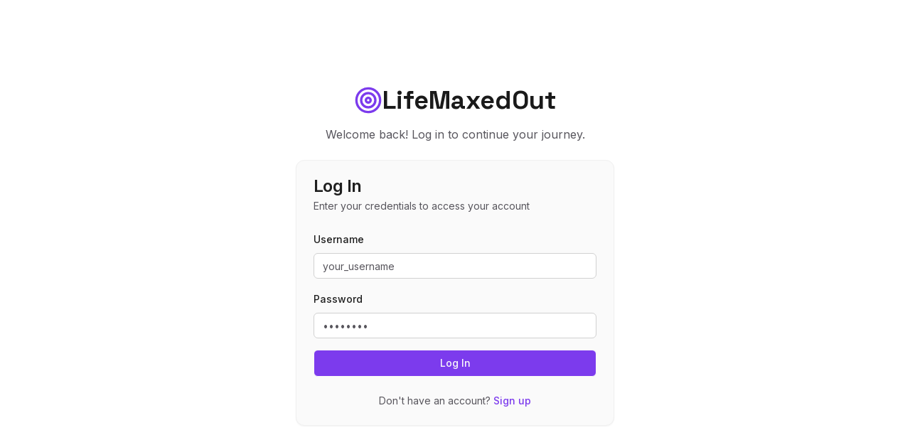

--- FILE ---
content_type: text/html; charset=UTF-8
request_url: https://lifemaxedout.com/topic/msi-gf75-thin-specs-08a57c
body_size: 750
content:
<!DOCTYPE html>
<html lang="en">
  <head>
    <meta charset="UTF-8" />
    <meta name="viewport" content="width=device-width, initial-scale=1.0, maximum-scale=1" />
    <link rel="icon" type="image/png" href="/favicon.png" />
    <title>LifeMaxedOut - Achieve Your Goals, Level Up Your Life</title>
    <meta name="description" content="Track your goals with gamification. Set unlimited goals, upload proof of achievements, earn badges and level up. Turn your ambitions into reality with LifeMaxedOut.com" />
    <link rel="preconnect" href="https://fonts.googleapis.com">
    <link rel="preconnect" href="https://fonts.gstatic.com" crossorigin>
    <link href="https://fonts.googleapis.com/css2?family=Inter:wght@300;400;500;600;700;800;900&family=Space+Grotesk:wght@400;500;600;700&display=swap" rel="stylesheet">
    <script type="module" crossorigin src="/assets/index-Ccwh0KtU.js"></script>
    <link rel="stylesheet" crossorigin href="/assets/index-DfzoIdR0.css">
  </head>
  <body>
    <div id="root"></div>
  </body>
</html>

--- FILE ---
content_type: application/javascript; charset=UTF-8
request_url: https://lifemaxedout.com/assets/index-Ccwh0KtU.js
body_size: 579354
content:
var RT=Object.defineProperty;var $m=e=>{throw TypeError(e)};var IT=(e,t,n)=>t in e?RT(e,t,{enumerable:!0,configurable:!0,writable:!0,value:n}):e[t]=n;var _=(e,t,n)=>IT(e,typeof t!="symbol"?t+"":t,n),ud=(e,t,n)=>t.has(e)||$m("Cannot "+n);var C=(e,t,n)=>(ud(e,t,"read from private field"),n?n.call(e):t.get(e)),oe=(e,t,n)=>t.has(e)?$m("Cannot add the same private member more than once"):t instanceof WeakSet?t.add(e):t.set(e,n),G=(e,t,n,r)=>(ud(e,t,"write to private field"),r?r.call(e,n):t.set(e,n),n),ve=(e,t,n)=>(ud(e,t,"access private method"),n);var Pl=(e,t,n,r)=>({set _(s){G(e,t,s,n)},get _(){return C(e,t,r)}});function OT(e,t){for(var n=0;n<t.length;n++){const r=t[n];if(typeof r!="string"&&!Array.isArray(r)){for(const s in r)if(s!=="default"&&!(s in e)){const i=Object.getOwnPropertyDescriptor(r,s);i&&Object.defineProperty(e,s,i.get?i:{enumerable:!0,get:()=>r[s]})}}}return Object.freeze(Object.defineProperty(e,Symbol.toStringTag,{value:"Module"}))}(function(){const t=document.createElement("link").relList;if(t&&t.supports&&t.supports("modulepreload"))return;for(const s of document.querySelectorAll('link[rel="modulepreload"]'))r(s);new MutationObserver(s=>{for(const i of s)if(i.type==="childList")for(const o of i.addedNodes)o.tagName==="LINK"&&o.rel==="modulepreload"&&r(o)}).observe(document,{childList:!0,subtree:!0});function n(s){const i={};return s.integrity&&(i.integrity=s.integrity),s.referrerPolicy&&(i.referrerPolicy=s.referrerPolicy),s.crossOrigin==="use-credentials"?i.credentials="include":s.crossOrigin==="anonymous"?i.credentials="omit":i.credentials="same-origin",i}function r(s){if(s.ep)return;s.ep=!0;const i=n(s);fetch(s.href,i)}})();function cb(e){return e&&e.__esModule&&Object.prototype.hasOwnProperty.call(e,"default")?e.default:e}var ub={exports:{}},Nu={},db={exports:{}},be={};/**
 * @license React
 * react.production.min.js
 *
 * Copyright (c) Facebook, Inc. and its affiliates.
 *
 * This source code is licensed under the MIT license found in the
 * LICENSE file in the root directory of this source tree.
 */var fl=Symbol.for("react.element"),DT=Symbol.for("react.portal"),MT=Symbol.for("react.fragment"),LT=Symbol.for("react.strict_mode"),FT=Symbol.for("react.profiler"),$T=Symbol.for("react.provider"),VT=Symbol.for("react.context"),zT=Symbol.for("react.forward_ref"),UT=Symbol.for("react.suspense"),BT=Symbol.for("react.memo"),HT=Symbol.for("react.lazy"),Vm=Symbol.iterator;function WT(e){return e===null||typeof e!="object"?null:(e=Vm&&e[Vm]||e["@@iterator"],typeof e=="function"?e:null)}var fb={isMounted:function(){return!1},enqueueForceUpdate:function(){},enqueueReplaceState:function(){},enqueueSetState:function(){}},pb=Object.assign,hb={};function Io(e,t,n){this.props=e,this.context=t,this.refs=hb,this.updater=n||fb}Io.prototype.isReactComponent={};Io.prototype.setState=function(e,t){if(typeof e!="object"&&typeof e!="function"&&e!=null)throw Error("setState(...): takes an object of state variables to update or a function which returns an object of state variables.");this.updater.enqueueSetState(this,e,t,"setState")};Io.prototype.forceUpdate=function(e){this.updater.enqueueForceUpdate(this,e,"forceUpdate")};function mb(){}mb.prototype=Io.prototype;function Fp(e,t,n){this.props=e,this.context=t,this.refs=hb,this.updater=n||fb}var $p=Fp.prototype=new mb;$p.constructor=Fp;pb($p,Io.prototype);$p.isPureReactComponent=!0;var zm=Array.isArray,gb=Object.prototype.hasOwnProperty,Vp={current:null},vb={key:!0,ref:!0,__self:!0,__source:!0};function yb(e,t,n){var r,s={},i=null,o=null;if(t!=null)for(r in t.ref!==void 0&&(o=t.ref),t.key!==void 0&&(i=""+t.key),t)gb.call(t,r)&&!vb.hasOwnProperty(r)&&(s[r]=t[r]);var l=arguments.length-2;if(l===1)s.children=n;else if(1<l){for(var c=Array(l),u=0;u<l;u++)c[u]=arguments[u+2];s.children=c}if(e&&e.defaultProps)for(r in l=e.defaultProps,l)s[r]===void 0&&(s[r]=l[r]);return{$$typeof:fl,type:e,key:i,ref:o,props:s,_owner:Vp.current}}function QT(e,t){return{$$typeof:fl,type:e.type,key:t,ref:e.ref,props:e.props,_owner:e._owner}}function zp(e){return typeof e=="object"&&e!==null&&e.$$typeof===fl}function qT(e){var t={"=":"=0",":":"=2"};return"$"+e.replace(/[=:]/g,function(n){return t[n]})}var Um=/\/+/g;function dd(e,t){return typeof e=="object"&&e!==null&&e.key!=null?qT(""+e.key):t.toString(36)}function rc(e,t,n,r,s){var i=typeof e;(i==="undefined"||i==="boolean")&&(e=null);var o=!1;if(e===null)o=!0;else switch(i){case"string":case"number":o=!0;break;case"object":switch(e.$$typeof){case fl:case DT:o=!0}}if(o)return o=e,s=s(o),e=r===""?"."+dd(o,0):r,zm(s)?(n="",e!=null&&(n=e.replace(Um,"$&/")+"/"),rc(s,t,n,"",function(u){return u})):s!=null&&(zp(s)&&(s=QT(s,n+(!s.key||o&&o.key===s.key?"":(""+s.key).replace(Um,"$&/")+"/")+e)),t.push(s)),1;if(o=0,r=r===""?".":r+":",zm(e))for(var l=0;l<e.length;l++){i=e[l];var c=r+dd(i,l);o+=rc(i,t,n,c,s)}else if(c=WT(e),typeof c=="function")for(e=c.call(e),l=0;!(i=e.next()).done;)i=i.value,c=r+dd(i,l++),o+=rc(i,t,n,c,s);else if(i==="object")throw t=String(e),Error("Objects are not valid as a React child (found: "+(t==="[object Object]"?"object with keys {"+Object.keys(e).join(", ")+"}":t)+"). If you meant to render a collection of children, use an array instead.");return o}function Al(e,t,n){if(e==null)return e;var r=[],s=0;return rc(e,r,"","",function(i){return t.call(n,i,s++)}),r}function KT(e){if(e._status===-1){var t=e._result;t=t(),t.then(function(n){(e._status===0||e._status===-1)&&(e._status=1,e._result=n)},function(n){(e._status===0||e._status===-1)&&(e._status=2,e._result=n)}),e._status===-1&&(e._status=0,e._result=t)}if(e._status===1)return e._result.default;throw e._result}var Kt={current:null},sc={transition:null},GT={ReactCurrentDispatcher:Kt,ReactCurrentBatchConfig:sc,ReactCurrentOwner:Vp};function xb(){throw Error("act(...) is not supported in production builds of React.")}be.Children={map:Al,forEach:function(e,t,n){Al(e,function(){t.apply(this,arguments)},n)},count:function(e){var t=0;return Al(e,function(){t++}),t},toArray:function(e){return Al(e,function(t){return t})||[]},only:function(e){if(!zp(e))throw Error("React.Children.only expected to receive a single React element child.");return e}};be.Component=Io;be.Fragment=MT;be.Profiler=FT;be.PureComponent=Fp;be.StrictMode=LT;be.Suspense=UT;be.__SECRET_INTERNALS_DO_NOT_USE_OR_YOU_WILL_BE_FIRED=GT;be.act=xb;be.cloneElement=function(e,t,n){if(e==null)throw Error("React.cloneElement(...): The argument must be a React element, but you passed "+e+".");var r=pb({},e.props),s=e.key,i=e.ref,o=e._owner;if(t!=null){if(t.ref!==void 0&&(i=t.ref,o=Vp.current),t.key!==void 0&&(s=""+t.key),e.type&&e.type.defaultProps)var l=e.type.defaultProps;for(c in t)gb.call(t,c)&&!vb.hasOwnProperty(c)&&(r[c]=t[c]===void 0&&l!==void 0?l[c]:t[c])}var c=arguments.length-2;if(c===1)r.children=n;else if(1<c){l=Array(c);for(var u=0;u<c;u++)l[u]=arguments[u+2];r.children=l}return{$$typeof:fl,type:e.type,key:s,ref:i,props:r,_owner:o}};be.createContext=function(e){return e={$$typeof:VT,_currentValue:e,_currentValue2:e,_threadCount:0,Provider:null,Consumer:null,_defaultValue:null,_globalName:null},e.Provider={$$typeof:$T,_context:e},e.Consumer=e};be.createElement=yb;be.createFactory=function(e){var t=yb.bind(null,e);return t.type=e,t};be.createRef=function(){return{current:null}};be.forwardRef=function(e){return{$$typeof:zT,render:e}};be.isValidElement=zp;be.lazy=function(e){return{$$typeof:HT,_payload:{_status:-1,_result:e},_init:KT}};be.memo=function(e,t){return{$$typeof:BT,type:e,compare:t===void 0?null:t}};be.startTransition=function(e){var t=sc.transition;sc.transition={};try{e()}finally{sc.transition=t}};be.unstable_act=xb;be.useCallback=function(e,t){return Kt.current.useCallback(e,t)};be.useContext=function(e){return Kt.current.useContext(e)};be.useDebugValue=function(){};be.useDeferredValue=function(e){return Kt.current.useDeferredValue(e)};be.useEffect=function(e,t){return Kt.current.useEffect(e,t)};be.useId=function(){return Kt.current.useId()};be.useImperativeHandle=function(e,t,n){return Kt.current.useImperativeHandle(e,t,n)};be.useInsertionEffect=function(e,t){return Kt.current.useInsertionEffect(e,t)};be.useLayoutEffect=function(e,t){return Kt.current.useLayoutEffect(e,t)};be.useMemo=function(e,t){return Kt.current.useMemo(e,t)};be.useReducer=function(e,t,n){return Kt.current.useReducer(e,t,n)};be.useRef=function(e){return Kt.current.useRef(e)};be.useState=function(e){return Kt.current.useState(e)};be.useSyncExternalStore=function(e,t,n){return Kt.current.useSyncExternalStore(e,t,n)};be.useTransition=function(){return Kt.current.useTransition()};be.version="18.3.1";db.exports=be;var p=db.exports;const pe=cb(p),wb=OT({__proto__:null,default:pe},[p]);/**
 * @license React
 * react-jsx-runtime.production.min.js
 *
 * Copyright (c) Facebook, Inc. and its affiliates.
 *
 * This source code is licensed under the MIT license found in the
 * LICENSE file in the root directory of this source tree.
 */var ZT=p,YT=Symbol.for("react.element"),XT=Symbol.for("react.fragment"),JT=Object.prototype.hasOwnProperty,eP=ZT.__SECRET_INTERNALS_DO_NOT_USE_OR_YOU_WILL_BE_FIRED.ReactCurrentOwner,tP={key:!0,ref:!0,__self:!0,__source:!0};function bb(e,t,n){var r,s={},i=null,o=null;n!==void 0&&(i=""+n),t.key!==void 0&&(i=""+t.key),t.ref!==void 0&&(o=t.ref);for(r in t)JT.call(t,r)&&!tP.hasOwnProperty(r)&&(s[r]=t[r]);if(e&&e.defaultProps)for(r in t=e.defaultProps,t)s[r]===void 0&&(s[r]=t[r]);return{$$typeof:YT,type:e,key:i,ref:o,props:s,_owner:eP.current}}Nu.Fragment=XT;Nu.jsx=bb;Nu.jsxs=bb;ub.exports=Nu;var a=ub.exports,Nb={exports:{}},xn={},Sb={exports:{}},jb={};/**
 * @license React
 * scheduler.production.min.js
 *
 * Copyright (c) Facebook, Inc. and its affiliates.
 *
 * This source code is licensed under the MIT license found in the
 * LICENSE file in the root directory of this source tree.
 */(function(e){function t(A,z){var J=A.length;A.push(z);e:for(;0<J;){var ue=J-1>>>1,Pe=A[ue];if(0<s(Pe,z))A[ue]=z,A[J]=Pe,J=ue;else break e}}function n(A){return A.length===0?null:A[0]}function r(A){if(A.length===0)return null;var z=A[0],J=A.pop();if(J!==z){A[0]=J;e:for(var ue=0,Pe=A.length,vt=Pe>>>1;ue<vt;){var tt=2*(ue+1)-1,an=A[tt],Nt=tt+1,se=A[Nt];if(0>s(an,J))Nt<Pe&&0>s(se,an)?(A[ue]=se,A[Nt]=J,ue=Nt):(A[ue]=an,A[tt]=J,ue=tt);else if(Nt<Pe&&0>s(se,J))A[ue]=se,A[Nt]=J,ue=Nt;else break e}}return z}function s(A,z){var J=A.sortIndex-z.sortIndex;return J!==0?J:A.id-z.id}if(typeof performance=="object"&&typeof performance.now=="function"){var i=performance;e.unstable_now=function(){return i.now()}}else{var o=Date,l=o.now();e.unstable_now=function(){return o.now()-l}}var c=[],u=[],d=1,f=null,h=3,w=!1,b=!1,g=!1,x=typeof setTimeout=="function"?setTimeout:null,v=typeof clearTimeout=="function"?clearTimeout:null,m=typeof setImmediate<"u"?setImmediate:null;typeof navigator<"u"&&navigator.scheduling!==void 0&&navigator.scheduling.isInputPending!==void 0&&navigator.scheduling.isInputPending.bind(navigator.scheduling);function y(A){for(var z=n(u);z!==null;){if(z.callback===null)r(u);else if(z.startTime<=A)r(u),z.sortIndex=z.expirationTime,t(c,z);else break;z=n(u)}}function N(A){if(g=!1,y(A),!b)if(n(c)!==null)b=!0,q(S);else{var z=n(u);z!==null&&re(N,z.startTime-A)}}function S(A,z){b=!1,g&&(g=!1,v(T),T=-1),w=!0;var J=h;try{for(y(z),f=n(c);f!==null&&(!(f.expirationTime>z)||A&&!K());){var ue=f.callback;if(typeof ue=="function"){f.callback=null,h=f.priorityLevel;var Pe=ue(f.expirationTime<=z);z=e.unstable_now(),typeof Pe=="function"?f.callback=Pe:f===n(c)&&r(c),y(z)}else r(c);f=n(c)}if(f!==null)var vt=!0;else{var tt=n(u);tt!==null&&re(N,tt.startTime-z),vt=!1}return vt}finally{f=null,h=J,w=!1}}var E=!1,k=null,T=-1,D=5,L=-1;function K(){return!(e.unstable_now()-L<D)}function O(){if(k!==null){var A=e.unstable_now();L=A;var z=!0;try{z=k(!0,A)}finally{z?U():(E=!1,k=null)}}else E=!1}var U;if(typeof m=="function")U=function(){m(O)};else if(typeof MessageChannel<"u"){var M=new MessageChannel,ne=M.port2;M.port1.onmessage=O,U=function(){ne.postMessage(null)}}else U=function(){x(O,0)};function q(A){k=A,E||(E=!0,U())}function re(A,z){T=x(function(){A(e.unstable_now())},z)}e.unstable_IdlePriority=5,e.unstable_ImmediatePriority=1,e.unstable_LowPriority=4,e.unstable_NormalPriority=3,e.unstable_Profiling=null,e.unstable_UserBlockingPriority=2,e.unstable_cancelCallback=function(A){A.callback=null},e.unstable_continueExecution=function(){b||w||(b=!0,q(S))},e.unstable_forceFrameRate=function(A){0>A||125<A?console.error("forceFrameRate takes a positive int between 0 and 125, forcing frame rates higher than 125 fps is not supported"):D=0<A?Math.floor(1e3/A):5},e.unstable_getCurrentPriorityLevel=function(){return h},e.unstable_getFirstCallbackNode=function(){return n(c)},e.unstable_next=function(A){switch(h){case 1:case 2:case 3:var z=3;break;default:z=h}var J=h;h=z;try{return A()}finally{h=J}},e.unstable_pauseExecution=function(){},e.unstable_requestPaint=function(){},e.unstable_runWithPriority=function(A,z){switch(A){case 1:case 2:case 3:case 4:case 5:break;default:A=3}var J=h;h=A;try{return z()}finally{h=J}},e.unstable_scheduleCallback=function(A,z,J){var ue=e.unstable_now();switch(typeof J=="object"&&J!==null?(J=J.delay,J=typeof J=="number"&&0<J?ue+J:ue):J=ue,A){case 1:var Pe=-1;break;case 2:Pe=250;break;case 5:Pe=1073741823;break;case 4:Pe=1e4;break;default:Pe=5e3}return Pe=J+Pe,A={id:d++,callback:z,priorityLevel:A,startTime:J,expirationTime:Pe,sortIndex:-1},J>ue?(A.sortIndex=J,t(u,A),n(c)===null&&A===n(u)&&(g?(v(T),T=-1):g=!0,re(N,J-ue))):(A.sortIndex=Pe,t(c,A),b||w||(b=!0,q(S))),A},e.unstable_shouldYield=K,e.unstable_wrapCallback=function(A){var z=h;return function(){var J=h;h=z;try{return A.apply(this,arguments)}finally{h=J}}}})(jb);Sb.exports=jb;var nP=Sb.exports;/**
 * @license React
 * react-dom.production.min.js
 *
 * Copyright (c) Facebook, Inc. and its affiliates.
 *
 * This source code is licensed under the MIT license found in the
 * LICENSE file in the root directory of this source tree.
 */var rP=p,vn=nP;function $(e){for(var t="https://reactjs.org/docs/error-decoder.html?invariant="+e,n=1;n<arguments.length;n++)t+="&args[]="+encodeURIComponent(arguments[n]);return"Minified React error #"+e+"; visit "+t+" for the full message or use the non-minified dev environment for full errors and additional helpful warnings."}var Cb=new Set,Ea={};function vi(e,t){go(e,t),go(e+"Capture",t)}function go(e,t){for(Ea[e]=t,e=0;e<t.length;e++)Cb.add(t[e])}var Dr=!(typeof window>"u"||typeof window.document>"u"||typeof window.document.createElement>"u"),of=Object.prototype.hasOwnProperty,sP=/^[:A-Z_a-z\u00C0-\u00D6\u00D8-\u00F6\u00F8-\u02FF\u0370-\u037D\u037F-\u1FFF\u200C-\u200D\u2070-\u218F\u2C00-\u2FEF\u3001-\uD7FF\uF900-\uFDCF\uFDF0-\uFFFD][:A-Z_a-z\u00C0-\u00D6\u00D8-\u00F6\u00F8-\u02FF\u0370-\u037D\u037F-\u1FFF\u200C-\u200D\u2070-\u218F\u2C00-\u2FEF\u3001-\uD7FF\uF900-\uFDCF\uFDF0-\uFFFD\-.0-9\u00B7\u0300-\u036F\u203F-\u2040]*$/,Bm={},Hm={};function iP(e){return of.call(Hm,e)?!0:of.call(Bm,e)?!1:sP.test(e)?Hm[e]=!0:(Bm[e]=!0,!1)}function oP(e,t,n,r){if(n!==null&&n.type===0)return!1;switch(typeof t){case"function":case"symbol":return!0;case"boolean":return r?!1:n!==null?!n.acceptsBooleans:(e=e.toLowerCase().slice(0,5),e!=="data-"&&e!=="aria-");default:return!1}}function aP(e,t,n,r){if(t===null||typeof t>"u"||oP(e,t,n,r))return!0;if(r)return!1;if(n!==null)switch(n.type){case 3:return!t;case 4:return t===!1;case 5:return isNaN(t);case 6:return isNaN(t)||1>t}return!1}function Gt(e,t,n,r,s,i,o){this.acceptsBooleans=t===2||t===3||t===4,this.attributeName=r,this.attributeNamespace=s,this.mustUseProperty=n,this.propertyName=e,this.type=t,this.sanitizeURL=i,this.removeEmptyString=o}var _t={};"children dangerouslySetInnerHTML defaultValue defaultChecked innerHTML suppressContentEditableWarning suppressHydrationWarning style".split(" ").forEach(function(e){_t[e]=new Gt(e,0,!1,e,null,!1,!1)});[["acceptCharset","accept-charset"],["className","class"],["htmlFor","for"],["httpEquiv","http-equiv"]].forEach(function(e){var t=e[0];_t[t]=new Gt(t,1,!1,e[1],null,!1,!1)});["contentEditable","draggable","spellCheck","value"].forEach(function(e){_t[e]=new Gt(e,2,!1,e.toLowerCase(),null,!1,!1)});["autoReverse","externalResourcesRequired","focusable","preserveAlpha"].forEach(function(e){_t[e]=new Gt(e,2,!1,e,null,!1,!1)});"allowFullScreen async autoFocus autoPlay controls default defer disabled disablePictureInPicture disableRemotePlayback formNoValidate hidden loop noModule noValidate open playsInline readOnly required reversed scoped seamless itemScope".split(" ").forEach(function(e){_t[e]=new Gt(e,3,!1,e.toLowerCase(),null,!1,!1)});["checked","multiple","muted","selected"].forEach(function(e){_t[e]=new Gt(e,3,!0,e,null,!1,!1)});["capture","download"].forEach(function(e){_t[e]=new Gt(e,4,!1,e,null,!1,!1)});["cols","rows","size","span"].forEach(function(e){_t[e]=new Gt(e,6,!1,e,null,!1,!1)});["rowSpan","start"].forEach(function(e){_t[e]=new Gt(e,5,!1,e.toLowerCase(),null,!1,!1)});var Up=/[\-:]([a-z])/g;function Bp(e){return e[1].toUpperCase()}"accent-height alignment-baseline arabic-form baseline-shift cap-height clip-path clip-rule color-interpolation color-interpolation-filters color-profile color-rendering dominant-baseline enable-background fill-opacity fill-rule flood-color flood-opacity font-family font-size font-size-adjust font-stretch font-style font-variant font-weight glyph-name glyph-orientation-horizontal glyph-orientation-vertical horiz-adv-x horiz-origin-x image-rendering letter-spacing lighting-color marker-end marker-mid marker-start overline-position overline-thickness paint-order panose-1 pointer-events rendering-intent shape-rendering stop-color stop-opacity strikethrough-position strikethrough-thickness stroke-dasharray stroke-dashoffset stroke-linecap stroke-linejoin stroke-miterlimit stroke-opacity stroke-width text-anchor text-decoration text-rendering underline-position underline-thickness unicode-bidi unicode-range units-per-em v-alphabetic v-hanging v-ideographic v-mathematical vector-effect vert-adv-y vert-origin-x vert-origin-y word-spacing writing-mode xmlns:xlink x-height".split(" ").forEach(function(e){var t=e.replace(Up,Bp);_t[t]=new Gt(t,1,!1,e,null,!1,!1)});"xlink:actuate xlink:arcrole xlink:role xlink:show xlink:title xlink:type".split(" ").forEach(function(e){var t=e.replace(Up,Bp);_t[t]=new Gt(t,1,!1,e,"http://www.w3.org/1999/xlink",!1,!1)});["xml:base","xml:lang","xml:space"].forEach(function(e){var t=e.replace(Up,Bp);_t[t]=new Gt(t,1,!1,e,"http://www.w3.org/XML/1998/namespace",!1,!1)});["tabIndex","crossOrigin"].forEach(function(e){_t[e]=new Gt(e,1,!1,e.toLowerCase(),null,!1,!1)});_t.xlinkHref=new Gt("xlinkHref",1,!1,"xlink:href","http://www.w3.org/1999/xlink",!0,!1);["src","href","action","formAction"].forEach(function(e){_t[e]=new Gt(e,1,!1,e.toLowerCase(),null,!0,!0)});function Hp(e,t,n,r){var s=_t.hasOwnProperty(t)?_t[t]:null;(s!==null?s.type!==0:r||!(2<t.length)||t[0]!=="o"&&t[0]!=="O"||t[1]!=="n"&&t[1]!=="N")&&(aP(t,n,s,r)&&(n=null),r||s===null?iP(t)&&(n===null?e.removeAttribute(t):e.setAttribute(t,""+n)):s.mustUseProperty?e[s.propertyName]=n===null?s.type===3?!1:"":n:(t=s.attributeName,r=s.attributeNamespace,n===null?e.removeAttribute(t):(s=s.type,n=s===3||s===4&&n===!0?"":""+n,r?e.setAttributeNS(r,t,n):e.setAttribute(t,n))))}var Ur=rP.__SECRET_INTERNALS_DO_NOT_USE_OR_YOU_WILL_BE_FIRED,Rl=Symbol.for("react.element"),Ti=Symbol.for("react.portal"),Pi=Symbol.for("react.fragment"),Wp=Symbol.for("react.strict_mode"),af=Symbol.for("react.profiler"),_b=Symbol.for("react.provider"),kb=Symbol.for("react.context"),Qp=Symbol.for("react.forward_ref"),lf=Symbol.for("react.suspense"),cf=Symbol.for("react.suspense_list"),qp=Symbol.for("react.memo"),Xr=Symbol.for("react.lazy"),Eb=Symbol.for("react.offscreen"),Wm=Symbol.iterator;function Go(e){return e===null||typeof e!="object"?null:(e=Wm&&e[Wm]||e["@@iterator"],typeof e=="function"?e:null)}var Ye=Object.assign,fd;function aa(e){if(fd===void 0)try{throw Error()}catch(n){var t=n.stack.trim().match(/\n( *(at )?)/);fd=t&&t[1]||""}return`
`+fd+e}var pd=!1;function hd(e,t){if(!e||pd)return"";pd=!0;var n=Error.prepareStackTrace;Error.prepareStackTrace=void 0;try{if(t)if(t=function(){throw Error()},Object.defineProperty(t.prototype,"props",{set:function(){throw Error()}}),typeof Reflect=="object"&&Reflect.construct){try{Reflect.construct(t,[])}catch(u){var r=u}Reflect.construct(e,[],t)}else{try{t.call()}catch(u){r=u}e.call(t.prototype)}else{try{throw Error()}catch(u){r=u}e()}}catch(u){if(u&&r&&typeof u.stack=="string"){for(var s=u.stack.split(`
`),i=r.stack.split(`
`),o=s.length-1,l=i.length-1;1<=o&&0<=l&&s[o]!==i[l];)l--;for(;1<=o&&0<=l;o--,l--)if(s[o]!==i[l]){if(o!==1||l!==1)do if(o--,l--,0>l||s[o]!==i[l]){var c=`
`+s[o].replace(" at new "," at ");return e.displayName&&c.includes("<anonymous>")&&(c=c.replace("<anonymous>",e.displayName)),c}while(1<=o&&0<=l);break}}}finally{pd=!1,Error.prepareStackTrace=n}return(e=e?e.displayName||e.name:"")?aa(e):""}function lP(e){switch(e.tag){case 5:return aa(e.type);case 16:return aa("Lazy");case 13:return aa("Suspense");case 19:return aa("SuspenseList");case 0:case 2:case 15:return e=hd(e.type,!1),e;case 11:return e=hd(e.type.render,!1),e;case 1:return e=hd(e.type,!0),e;default:return""}}function uf(e){if(e==null)return null;if(typeof e=="function")return e.displayName||e.name||null;if(typeof e=="string")return e;switch(e){case Pi:return"Fragment";case Ti:return"Portal";case af:return"Profiler";case Wp:return"StrictMode";case lf:return"Suspense";case cf:return"SuspenseList"}if(typeof e=="object")switch(e.$$typeof){case kb:return(e.displayName||"Context")+".Consumer";case _b:return(e._context.displayName||"Context")+".Provider";case Qp:var t=e.render;return e=e.displayName,e||(e=t.displayName||t.name||"",e=e!==""?"ForwardRef("+e+")":"ForwardRef"),e;case qp:return t=e.displayName||null,t!==null?t:uf(e.type)||"Memo";case Xr:t=e._payload,e=e._init;try{return uf(e(t))}catch{}}return null}function cP(e){var t=e.type;switch(e.tag){case 24:return"Cache";case 9:return(t.displayName||"Context")+".Consumer";case 10:return(t._context.displayName||"Context")+".Provider";case 18:return"DehydratedFragment";case 11:return e=t.render,e=e.displayName||e.name||"",t.displayName||(e!==""?"ForwardRef("+e+")":"ForwardRef");case 7:return"Fragment";case 5:return t;case 4:return"Portal";case 3:return"Root";case 6:return"Text";case 16:return uf(t);case 8:return t===Wp?"StrictMode":"Mode";case 22:return"Offscreen";case 12:return"Profiler";case 21:return"Scope";case 13:return"Suspense";case 19:return"SuspenseList";case 25:return"TracingMarker";case 1:case 0:case 17:case 2:case 14:case 15:if(typeof t=="function")return t.displayName||t.name||null;if(typeof t=="string")return t}return null}function Ss(e){switch(typeof e){case"boolean":case"number":case"string":case"undefined":return e;case"object":return e;default:return""}}function Tb(e){var t=e.type;return(e=e.nodeName)&&e.toLowerCase()==="input"&&(t==="checkbox"||t==="radio")}function uP(e){var t=Tb(e)?"checked":"value",n=Object.getOwnPropertyDescriptor(e.constructor.prototype,t),r=""+e[t];if(!e.hasOwnProperty(t)&&typeof n<"u"&&typeof n.get=="function"&&typeof n.set=="function"){var s=n.get,i=n.set;return Object.defineProperty(e,t,{configurable:!0,get:function(){return s.call(this)},set:function(o){r=""+o,i.call(this,o)}}),Object.defineProperty(e,t,{enumerable:n.enumerable}),{getValue:function(){return r},setValue:function(o){r=""+o},stopTracking:function(){e._valueTracker=null,delete e[t]}}}}function Il(e){e._valueTracker||(e._valueTracker=uP(e))}function Pb(e){if(!e)return!1;var t=e._valueTracker;if(!t)return!0;var n=t.getValue(),r="";return e&&(r=Tb(e)?e.checked?"true":"false":e.value),e=r,e!==n?(t.setValue(e),!0):!1}function jc(e){if(e=e||(typeof document<"u"?document:void 0),typeof e>"u")return null;try{return e.activeElement||e.body}catch{return e.body}}function df(e,t){var n=t.checked;return Ye({},t,{defaultChecked:void 0,defaultValue:void 0,value:void 0,checked:n??e._wrapperState.initialChecked})}function Qm(e,t){var n=t.defaultValue==null?"":t.defaultValue,r=t.checked!=null?t.checked:t.defaultChecked;n=Ss(t.value!=null?t.value:n),e._wrapperState={initialChecked:r,initialValue:n,controlled:t.type==="checkbox"||t.type==="radio"?t.checked!=null:t.value!=null}}function Ab(e,t){t=t.checked,t!=null&&Hp(e,"checked",t,!1)}function ff(e,t){Ab(e,t);var n=Ss(t.value),r=t.type;if(n!=null)r==="number"?(n===0&&e.value===""||e.value!=n)&&(e.value=""+n):e.value!==""+n&&(e.value=""+n);else if(r==="submit"||r==="reset"){e.removeAttribute("value");return}t.hasOwnProperty("value")?pf(e,t.type,n):t.hasOwnProperty("defaultValue")&&pf(e,t.type,Ss(t.defaultValue)),t.checked==null&&t.defaultChecked!=null&&(e.defaultChecked=!!t.defaultChecked)}function qm(e,t,n){if(t.hasOwnProperty("value")||t.hasOwnProperty("defaultValue")){var r=t.type;if(!(r!=="submit"&&r!=="reset"||t.value!==void 0&&t.value!==null))return;t=""+e._wrapperState.initialValue,n||t===e.value||(e.value=t),e.defaultValue=t}n=e.name,n!==""&&(e.name=""),e.defaultChecked=!!e._wrapperState.initialChecked,n!==""&&(e.name=n)}function pf(e,t,n){(t!=="number"||jc(e.ownerDocument)!==e)&&(n==null?e.defaultValue=""+e._wrapperState.initialValue:e.defaultValue!==""+n&&(e.defaultValue=""+n))}var la=Array.isArray;function Ui(e,t,n,r){if(e=e.options,t){t={};for(var s=0;s<n.length;s++)t["$"+n[s]]=!0;for(n=0;n<e.length;n++)s=t.hasOwnProperty("$"+e[n].value),e[n].selected!==s&&(e[n].selected=s),s&&r&&(e[n].defaultSelected=!0)}else{for(n=""+Ss(n),t=null,s=0;s<e.length;s++){if(e[s].value===n){e[s].selected=!0,r&&(e[s].defaultSelected=!0);return}t!==null||e[s].disabled||(t=e[s])}t!==null&&(t.selected=!0)}}function hf(e,t){if(t.dangerouslySetInnerHTML!=null)throw Error($(91));return Ye({},t,{value:void 0,defaultValue:void 0,children:""+e._wrapperState.initialValue})}function Km(e,t){var n=t.value;if(n==null){if(n=t.children,t=t.defaultValue,n!=null){if(t!=null)throw Error($(92));if(la(n)){if(1<n.length)throw Error($(93));n=n[0]}t=n}t==null&&(t=""),n=t}e._wrapperState={initialValue:Ss(n)}}function Rb(e,t){var n=Ss(t.value),r=Ss(t.defaultValue);n!=null&&(n=""+n,n!==e.value&&(e.value=n),t.defaultValue==null&&e.defaultValue!==n&&(e.defaultValue=n)),r!=null&&(e.defaultValue=""+r)}function Gm(e){var t=e.textContent;t===e._wrapperState.initialValue&&t!==""&&t!==null&&(e.value=t)}function Ib(e){switch(e){case"svg":return"http://www.w3.org/2000/svg";case"math":return"http://www.w3.org/1998/Math/MathML";default:return"http://www.w3.org/1999/xhtml"}}function mf(e,t){return e==null||e==="http://www.w3.org/1999/xhtml"?Ib(t):e==="http://www.w3.org/2000/svg"&&t==="foreignObject"?"http://www.w3.org/1999/xhtml":e}var Ol,Ob=function(e){return typeof MSApp<"u"&&MSApp.execUnsafeLocalFunction?function(t,n,r,s){MSApp.execUnsafeLocalFunction(function(){return e(t,n,r,s)})}:e}(function(e,t){if(e.namespaceURI!=="http://www.w3.org/2000/svg"||"innerHTML"in e)e.innerHTML=t;else{for(Ol=Ol||document.createElement("div"),Ol.innerHTML="<svg>"+t.valueOf().toString()+"</svg>",t=Ol.firstChild;e.firstChild;)e.removeChild(e.firstChild);for(;t.firstChild;)e.appendChild(t.firstChild)}});function Ta(e,t){if(t){var n=e.firstChild;if(n&&n===e.lastChild&&n.nodeType===3){n.nodeValue=t;return}}e.textContent=t}var ma={animationIterationCount:!0,aspectRatio:!0,borderImageOutset:!0,borderImageSlice:!0,borderImageWidth:!0,boxFlex:!0,boxFlexGroup:!0,boxOrdinalGroup:!0,columnCount:!0,columns:!0,flex:!0,flexGrow:!0,flexPositive:!0,flexShrink:!0,flexNegative:!0,flexOrder:!0,gridArea:!0,gridRow:!0,gridRowEnd:!0,gridRowSpan:!0,gridRowStart:!0,gridColumn:!0,gridColumnEnd:!0,gridColumnSpan:!0,gridColumnStart:!0,fontWeight:!0,lineClamp:!0,lineHeight:!0,opacity:!0,order:!0,orphans:!0,tabSize:!0,widows:!0,zIndex:!0,zoom:!0,fillOpacity:!0,floodOpacity:!0,stopOpacity:!0,strokeDasharray:!0,strokeDashoffset:!0,strokeMiterlimit:!0,strokeOpacity:!0,strokeWidth:!0},dP=["Webkit","ms","Moz","O"];Object.keys(ma).forEach(function(e){dP.forEach(function(t){t=t+e.charAt(0).toUpperCase()+e.substring(1),ma[t]=ma[e]})});function Db(e,t,n){return t==null||typeof t=="boolean"||t===""?"":n||typeof t!="number"||t===0||ma.hasOwnProperty(e)&&ma[e]?(""+t).trim():t+"px"}function Mb(e,t){e=e.style;for(var n in t)if(t.hasOwnProperty(n)){var r=n.indexOf("--")===0,s=Db(n,t[n],r);n==="float"&&(n="cssFloat"),r?e.setProperty(n,s):e[n]=s}}var fP=Ye({menuitem:!0},{area:!0,base:!0,br:!0,col:!0,embed:!0,hr:!0,img:!0,input:!0,keygen:!0,link:!0,meta:!0,param:!0,source:!0,track:!0,wbr:!0});function gf(e,t){if(t){if(fP[e]&&(t.children!=null||t.dangerouslySetInnerHTML!=null))throw Error($(137,e));if(t.dangerouslySetInnerHTML!=null){if(t.children!=null)throw Error($(60));if(typeof t.dangerouslySetInnerHTML!="object"||!("__html"in t.dangerouslySetInnerHTML))throw Error($(61))}if(t.style!=null&&typeof t.style!="object")throw Error($(62))}}function vf(e,t){if(e.indexOf("-")===-1)return typeof t.is=="string";switch(e){case"annotation-xml":case"color-profile":case"font-face":case"font-face-src":case"font-face-uri":case"font-face-format":case"font-face-name":case"missing-glyph":return!1;default:return!0}}var yf=null;function Kp(e){return e=e.target||e.srcElement||window,e.correspondingUseElement&&(e=e.correspondingUseElement),e.nodeType===3?e.parentNode:e}var xf=null,Bi=null,Hi=null;function Zm(e){if(e=ml(e)){if(typeof xf!="function")throw Error($(280));var t=e.stateNode;t&&(t=ku(t),xf(e.stateNode,e.type,t))}}function Lb(e){Bi?Hi?Hi.push(e):Hi=[e]:Bi=e}function Fb(){if(Bi){var e=Bi,t=Hi;if(Hi=Bi=null,Zm(e),t)for(e=0;e<t.length;e++)Zm(t[e])}}function $b(e,t){return e(t)}function Vb(){}var md=!1;function zb(e,t,n){if(md)return e(t,n);md=!0;try{return $b(e,t,n)}finally{md=!1,(Bi!==null||Hi!==null)&&(Vb(),Fb())}}function Pa(e,t){var n=e.stateNode;if(n===null)return null;var r=ku(n);if(r===null)return null;n=r[t];e:switch(t){case"onClick":case"onClickCapture":case"onDoubleClick":case"onDoubleClickCapture":case"onMouseDown":case"onMouseDownCapture":case"onMouseMove":case"onMouseMoveCapture":case"onMouseUp":case"onMouseUpCapture":case"onMouseEnter":(r=!r.disabled)||(e=e.type,r=!(e==="button"||e==="input"||e==="select"||e==="textarea")),e=!r;break e;default:e=!1}if(e)return null;if(n&&typeof n!="function")throw Error($(231,t,typeof n));return n}var wf=!1;if(Dr)try{var Zo={};Object.defineProperty(Zo,"passive",{get:function(){wf=!0}}),window.addEventListener("test",Zo,Zo),window.removeEventListener("test",Zo,Zo)}catch{wf=!1}function pP(e,t,n,r,s,i,o,l,c){var u=Array.prototype.slice.call(arguments,3);try{t.apply(n,u)}catch(d){this.onError(d)}}var ga=!1,Cc=null,_c=!1,bf=null,hP={onError:function(e){ga=!0,Cc=e}};function mP(e,t,n,r,s,i,o,l,c){ga=!1,Cc=null,pP.apply(hP,arguments)}function gP(e,t,n,r,s,i,o,l,c){if(mP.apply(this,arguments),ga){if(ga){var u=Cc;ga=!1,Cc=null}else throw Error($(198));_c||(_c=!0,bf=u)}}function yi(e){var t=e,n=e;if(e.alternate)for(;t.return;)t=t.return;else{e=t;do t=e,t.flags&4098&&(n=t.return),e=t.return;while(e)}return t.tag===3?n:null}function Ub(e){if(e.tag===13){var t=e.memoizedState;if(t===null&&(e=e.alternate,e!==null&&(t=e.memoizedState)),t!==null)return t.dehydrated}return null}function Ym(e){if(yi(e)!==e)throw Error($(188))}function vP(e){var t=e.alternate;if(!t){if(t=yi(e),t===null)throw Error($(188));return t!==e?null:e}for(var n=e,r=t;;){var s=n.return;if(s===null)break;var i=s.alternate;if(i===null){if(r=s.return,r!==null){n=r;continue}break}if(s.child===i.child){for(i=s.child;i;){if(i===n)return Ym(s),e;if(i===r)return Ym(s),t;i=i.sibling}throw Error($(188))}if(n.return!==r.return)n=s,r=i;else{for(var o=!1,l=s.child;l;){if(l===n){o=!0,n=s,r=i;break}if(l===r){o=!0,r=s,n=i;break}l=l.sibling}if(!o){for(l=i.child;l;){if(l===n){o=!0,n=i,r=s;break}if(l===r){o=!0,r=i,n=s;break}l=l.sibling}if(!o)throw Error($(189))}}if(n.alternate!==r)throw Error($(190))}if(n.tag!==3)throw Error($(188));return n.stateNode.current===n?e:t}function Bb(e){return e=vP(e),e!==null?Hb(e):null}function Hb(e){if(e.tag===5||e.tag===6)return e;for(e=e.child;e!==null;){var t=Hb(e);if(t!==null)return t;e=e.sibling}return null}var Wb=vn.unstable_scheduleCallback,Xm=vn.unstable_cancelCallback,yP=vn.unstable_shouldYield,xP=vn.unstable_requestPaint,st=vn.unstable_now,wP=vn.unstable_getCurrentPriorityLevel,Gp=vn.unstable_ImmediatePriority,Qb=vn.unstable_UserBlockingPriority,kc=vn.unstable_NormalPriority,bP=vn.unstable_LowPriority,qb=vn.unstable_IdlePriority,Su=null,fr=null;function NP(e){if(fr&&typeof fr.onCommitFiberRoot=="function")try{fr.onCommitFiberRoot(Su,e,void 0,(e.current.flags&128)===128)}catch{}}var Wn=Math.clz32?Math.clz32:CP,SP=Math.log,jP=Math.LN2;function CP(e){return e>>>=0,e===0?32:31-(SP(e)/jP|0)|0}var Dl=64,Ml=4194304;function ca(e){switch(e&-e){case 1:return 1;case 2:return 2;case 4:return 4;case 8:return 8;case 16:return 16;case 32:return 32;case 64:case 128:case 256:case 512:case 1024:case 2048:case 4096:case 8192:case 16384:case 32768:case 65536:case 131072:case 262144:case 524288:case 1048576:case 2097152:return e&4194240;case 4194304:case 8388608:case 16777216:case 33554432:case 67108864:return e&130023424;case 134217728:return 134217728;case 268435456:return 268435456;case 536870912:return 536870912;case 1073741824:return 1073741824;default:return e}}function Ec(e,t){var n=e.pendingLanes;if(n===0)return 0;var r=0,s=e.suspendedLanes,i=e.pingedLanes,o=n&268435455;if(o!==0){var l=o&~s;l!==0?r=ca(l):(i&=o,i!==0&&(r=ca(i)))}else o=n&~s,o!==0?r=ca(o):i!==0&&(r=ca(i));if(r===0)return 0;if(t!==0&&t!==r&&!(t&s)&&(s=r&-r,i=t&-t,s>=i||s===16&&(i&4194240)!==0))return t;if(r&4&&(r|=n&16),t=e.entangledLanes,t!==0)for(e=e.entanglements,t&=r;0<t;)n=31-Wn(t),s=1<<n,r|=e[n],t&=~s;return r}function _P(e,t){switch(e){case 1:case 2:case 4:return t+250;case 8:case 16:case 32:case 64:case 128:case 256:case 512:case 1024:case 2048:case 4096:case 8192:case 16384:case 32768:case 65536:case 131072:case 262144:case 524288:case 1048576:case 2097152:return t+5e3;case 4194304:case 8388608:case 16777216:case 33554432:case 67108864:return-1;case 134217728:case 268435456:case 536870912:case 1073741824:return-1;default:return-1}}function kP(e,t){for(var n=e.suspendedLanes,r=e.pingedLanes,s=e.expirationTimes,i=e.pendingLanes;0<i;){var o=31-Wn(i),l=1<<o,c=s[o];c===-1?(!(l&n)||l&r)&&(s[o]=_P(l,t)):c<=t&&(e.expiredLanes|=l),i&=~l}}function Nf(e){return e=e.pendingLanes&-1073741825,e!==0?e:e&1073741824?1073741824:0}function Kb(){var e=Dl;return Dl<<=1,!(Dl&4194240)&&(Dl=64),e}function gd(e){for(var t=[],n=0;31>n;n++)t.push(e);return t}function pl(e,t,n){e.pendingLanes|=t,t!==536870912&&(e.suspendedLanes=0,e.pingedLanes=0),e=e.eventTimes,t=31-Wn(t),e[t]=n}function EP(e,t){var n=e.pendingLanes&~t;e.pendingLanes=t,e.suspendedLanes=0,e.pingedLanes=0,e.expiredLanes&=t,e.mutableReadLanes&=t,e.entangledLanes&=t,t=e.entanglements;var r=e.eventTimes;for(e=e.expirationTimes;0<n;){var s=31-Wn(n),i=1<<s;t[s]=0,r[s]=-1,e[s]=-1,n&=~i}}function Zp(e,t){var n=e.entangledLanes|=t;for(e=e.entanglements;n;){var r=31-Wn(n),s=1<<r;s&t|e[r]&t&&(e[r]|=t),n&=~s}}var Me=0;function Gb(e){return e&=-e,1<e?4<e?e&268435455?16:536870912:4:1}var Zb,Yp,Yb,Xb,Jb,Sf=!1,Ll=[],hs=null,ms=null,gs=null,Aa=new Map,Ra=new Map,es=[],TP="mousedown mouseup touchcancel touchend touchstart auxclick dblclick pointercancel pointerdown pointerup dragend dragstart drop compositionend compositionstart keydown keypress keyup input textInput copy cut paste click change contextmenu reset submit".split(" ");function Jm(e,t){switch(e){case"focusin":case"focusout":hs=null;break;case"dragenter":case"dragleave":ms=null;break;case"mouseover":case"mouseout":gs=null;break;case"pointerover":case"pointerout":Aa.delete(t.pointerId);break;case"gotpointercapture":case"lostpointercapture":Ra.delete(t.pointerId)}}function Yo(e,t,n,r,s,i){return e===null||e.nativeEvent!==i?(e={blockedOn:t,domEventName:n,eventSystemFlags:r,nativeEvent:i,targetContainers:[s]},t!==null&&(t=ml(t),t!==null&&Yp(t)),e):(e.eventSystemFlags|=r,t=e.targetContainers,s!==null&&t.indexOf(s)===-1&&t.push(s),e)}function PP(e,t,n,r,s){switch(t){case"focusin":return hs=Yo(hs,e,t,n,r,s),!0;case"dragenter":return ms=Yo(ms,e,t,n,r,s),!0;case"mouseover":return gs=Yo(gs,e,t,n,r,s),!0;case"pointerover":var i=s.pointerId;return Aa.set(i,Yo(Aa.get(i)||null,e,t,n,r,s)),!0;case"gotpointercapture":return i=s.pointerId,Ra.set(i,Yo(Ra.get(i)||null,e,t,n,r,s)),!0}return!1}function e1(e){var t=Bs(e.target);if(t!==null){var n=yi(t);if(n!==null){if(t=n.tag,t===13){if(t=Ub(n),t!==null){e.blockedOn=t,Jb(e.priority,function(){Yb(n)});return}}else if(t===3&&n.stateNode.current.memoizedState.isDehydrated){e.blockedOn=n.tag===3?n.stateNode.containerInfo:null;return}}}e.blockedOn=null}function ic(e){if(e.blockedOn!==null)return!1;for(var t=e.targetContainers;0<t.length;){var n=jf(e.domEventName,e.eventSystemFlags,t[0],e.nativeEvent);if(n===null){n=e.nativeEvent;var r=new n.constructor(n.type,n);yf=r,n.target.dispatchEvent(r),yf=null}else return t=ml(n),t!==null&&Yp(t),e.blockedOn=n,!1;t.shift()}return!0}function eg(e,t,n){ic(e)&&n.delete(t)}function AP(){Sf=!1,hs!==null&&ic(hs)&&(hs=null),ms!==null&&ic(ms)&&(ms=null),gs!==null&&ic(gs)&&(gs=null),Aa.forEach(eg),Ra.forEach(eg)}function Xo(e,t){e.blockedOn===t&&(e.blockedOn=null,Sf||(Sf=!0,vn.unstable_scheduleCallback(vn.unstable_NormalPriority,AP)))}function Ia(e){function t(s){return Xo(s,e)}if(0<Ll.length){Xo(Ll[0],e);for(var n=1;n<Ll.length;n++){var r=Ll[n];r.blockedOn===e&&(r.blockedOn=null)}}for(hs!==null&&Xo(hs,e),ms!==null&&Xo(ms,e),gs!==null&&Xo(gs,e),Aa.forEach(t),Ra.forEach(t),n=0;n<es.length;n++)r=es[n],r.blockedOn===e&&(r.blockedOn=null);for(;0<es.length&&(n=es[0],n.blockedOn===null);)e1(n),n.blockedOn===null&&es.shift()}var Wi=Ur.ReactCurrentBatchConfig,Tc=!0;function RP(e,t,n,r){var s=Me,i=Wi.transition;Wi.transition=null;try{Me=1,Xp(e,t,n,r)}finally{Me=s,Wi.transition=i}}function IP(e,t,n,r){var s=Me,i=Wi.transition;Wi.transition=null;try{Me=4,Xp(e,t,n,r)}finally{Me=s,Wi.transition=i}}function Xp(e,t,n,r){if(Tc){var s=jf(e,t,n,r);if(s===null)_d(e,t,r,Pc,n),Jm(e,r);else if(PP(s,e,t,n,r))r.stopPropagation();else if(Jm(e,r),t&4&&-1<TP.indexOf(e)){for(;s!==null;){var i=ml(s);if(i!==null&&Zb(i),i=jf(e,t,n,r),i===null&&_d(e,t,r,Pc,n),i===s)break;s=i}s!==null&&r.stopPropagation()}else _d(e,t,r,null,n)}}var Pc=null;function jf(e,t,n,r){if(Pc=null,e=Kp(r),e=Bs(e),e!==null)if(t=yi(e),t===null)e=null;else if(n=t.tag,n===13){if(e=Ub(t),e!==null)return e;e=null}else if(n===3){if(t.stateNode.current.memoizedState.isDehydrated)return t.tag===3?t.stateNode.containerInfo:null;e=null}else t!==e&&(e=null);return Pc=e,null}function t1(e){switch(e){case"cancel":case"click":case"close":case"contextmenu":case"copy":case"cut":case"auxclick":case"dblclick":case"dragend":case"dragstart":case"drop":case"focusin":case"focusout":case"input":case"invalid":case"keydown":case"keypress":case"keyup":case"mousedown":case"mouseup":case"paste":case"pause":case"play":case"pointercancel":case"pointerdown":case"pointerup":case"ratechange":case"reset":case"resize":case"seeked":case"submit":case"touchcancel":case"touchend":case"touchstart":case"volumechange":case"change":case"selectionchange":case"textInput":case"compositionstart":case"compositionend":case"compositionupdate":case"beforeblur":case"afterblur":case"beforeinput":case"blur":case"fullscreenchange":case"focus":case"hashchange":case"popstate":case"select":case"selectstart":return 1;case"drag":case"dragenter":case"dragexit":case"dragleave":case"dragover":case"mousemove":case"mouseout":case"mouseover":case"pointermove":case"pointerout":case"pointerover":case"scroll":case"toggle":case"touchmove":case"wheel":case"mouseenter":case"mouseleave":case"pointerenter":case"pointerleave":return 4;case"message":switch(wP()){case Gp:return 1;case Qb:return 4;case kc:case bP:return 16;case qb:return 536870912;default:return 16}default:return 16}}var fs=null,Jp=null,oc=null;function n1(){if(oc)return oc;var e,t=Jp,n=t.length,r,s="value"in fs?fs.value:fs.textContent,i=s.length;for(e=0;e<n&&t[e]===s[e];e++);var o=n-e;for(r=1;r<=o&&t[n-r]===s[i-r];r++);return oc=s.slice(e,1<r?1-r:void 0)}function ac(e){var t=e.keyCode;return"charCode"in e?(e=e.charCode,e===0&&t===13&&(e=13)):e=t,e===10&&(e=13),32<=e||e===13?e:0}function Fl(){return!0}function tg(){return!1}function wn(e){function t(n,r,s,i,o){this._reactName=n,this._targetInst=s,this.type=r,this.nativeEvent=i,this.target=o,this.currentTarget=null;for(var l in e)e.hasOwnProperty(l)&&(n=e[l],this[l]=n?n(i):i[l]);return this.isDefaultPrevented=(i.defaultPrevented!=null?i.defaultPrevented:i.returnValue===!1)?Fl:tg,this.isPropagationStopped=tg,this}return Ye(t.prototype,{preventDefault:function(){this.defaultPrevented=!0;var n=this.nativeEvent;n&&(n.preventDefault?n.preventDefault():typeof n.returnValue!="unknown"&&(n.returnValue=!1),this.isDefaultPrevented=Fl)},stopPropagation:function(){var n=this.nativeEvent;n&&(n.stopPropagation?n.stopPropagation():typeof n.cancelBubble!="unknown"&&(n.cancelBubble=!0),this.isPropagationStopped=Fl)},persist:function(){},isPersistent:Fl}),t}var Oo={eventPhase:0,bubbles:0,cancelable:0,timeStamp:function(e){return e.timeStamp||Date.now()},defaultPrevented:0,isTrusted:0},eh=wn(Oo),hl=Ye({},Oo,{view:0,detail:0}),OP=wn(hl),vd,yd,Jo,ju=Ye({},hl,{screenX:0,screenY:0,clientX:0,clientY:0,pageX:0,pageY:0,ctrlKey:0,shiftKey:0,altKey:0,metaKey:0,getModifierState:th,button:0,buttons:0,relatedTarget:function(e){return e.relatedTarget===void 0?e.fromElement===e.srcElement?e.toElement:e.fromElement:e.relatedTarget},movementX:function(e){return"movementX"in e?e.movementX:(e!==Jo&&(Jo&&e.type==="mousemove"?(vd=e.screenX-Jo.screenX,yd=e.screenY-Jo.screenY):yd=vd=0,Jo=e),vd)},movementY:function(e){return"movementY"in e?e.movementY:yd}}),ng=wn(ju),DP=Ye({},ju,{dataTransfer:0}),MP=wn(DP),LP=Ye({},hl,{relatedTarget:0}),xd=wn(LP),FP=Ye({},Oo,{animationName:0,elapsedTime:0,pseudoElement:0}),$P=wn(FP),VP=Ye({},Oo,{clipboardData:function(e){return"clipboardData"in e?e.clipboardData:window.clipboardData}}),zP=wn(VP),UP=Ye({},Oo,{data:0}),rg=wn(UP),BP={Esc:"Escape",Spacebar:" ",Left:"ArrowLeft",Up:"ArrowUp",Right:"ArrowRight",Down:"ArrowDown",Del:"Delete",Win:"OS",Menu:"ContextMenu",Apps:"ContextMenu",Scroll:"ScrollLock",MozPrintableKey:"Unidentified"},HP={8:"Backspace",9:"Tab",12:"Clear",13:"Enter",16:"Shift",17:"Control",18:"Alt",19:"Pause",20:"CapsLock",27:"Escape",32:" ",33:"PageUp",34:"PageDown",35:"End",36:"Home",37:"ArrowLeft",38:"ArrowUp",39:"ArrowRight",40:"ArrowDown",45:"Insert",46:"Delete",112:"F1",113:"F2",114:"F3",115:"F4",116:"F5",117:"F6",118:"F7",119:"F8",120:"F9",121:"F10",122:"F11",123:"F12",144:"NumLock",145:"ScrollLock",224:"Meta"},WP={Alt:"altKey",Control:"ctrlKey",Meta:"metaKey",Shift:"shiftKey"};function QP(e){var t=this.nativeEvent;return t.getModifierState?t.getModifierState(e):(e=WP[e])?!!t[e]:!1}function th(){return QP}var qP=Ye({},hl,{key:function(e){if(e.key){var t=BP[e.key]||e.key;if(t!=="Unidentified")return t}return e.type==="keypress"?(e=ac(e),e===13?"Enter":String.fromCharCode(e)):e.type==="keydown"||e.type==="keyup"?HP[e.keyCode]||"Unidentified":""},code:0,location:0,ctrlKey:0,shiftKey:0,altKey:0,metaKey:0,repeat:0,locale:0,getModifierState:th,charCode:function(e){return e.type==="keypress"?ac(e):0},keyCode:function(e){return e.type==="keydown"||e.type==="keyup"?e.keyCode:0},which:function(e){return e.type==="keypress"?ac(e):e.type==="keydown"||e.type==="keyup"?e.keyCode:0}}),KP=wn(qP),GP=Ye({},ju,{pointerId:0,width:0,height:0,pressure:0,tangentialPressure:0,tiltX:0,tiltY:0,twist:0,pointerType:0,isPrimary:0}),sg=wn(GP),ZP=Ye({},hl,{touches:0,targetTouches:0,changedTouches:0,altKey:0,metaKey:0,ctrlKey:0,shiftKey:0,getModifierState:th}),YP=wn(ZP),XP=Ye({},Oo,{propertyName:0,elapsedTime:0,pseudoElement:0}),JP=wn(XP),e2=Ye({},ju,{deltaX:function(e){return"deltaX"in e?e.deltaX:"wheelDeltaX"in e?-e.wheelDeltaX:0},deltaY:function(e){return"deltaY"in e?e.deltaY:"wheelDeltaY"in e?-e.wheelDeltaY:"wheelDelta"in e?-e.wheelDelta:0},deltaZ:0,deltaMode:0}),t2=wn(e2),n2=[9,13,27,32],nh=Dr&&"CompositionEvent"in window,va=null;Dr&&"documentMode"in document&&(va=document.documentMode);var r2=Dr&&"TextEvent"in window&&!va,r1=Dr&&(!nh||va&&8<va&&11>=va),ig=" ",og=!1;function s1(e,t){switch(e){case"keyup":return n2.indexOf(t.keyCode)!==-1;case"keydown":return t.keyCode!==229;case"keypress":case"mousedown":case"focusout":return!0;default:return!1}}function i1(e){return e=e.detail,typeof e=="object"&&"data"in e?e.data:null}var Ai=!1;function s2(e,t){switch(e){case"compositionend":return i1(t);case"keypress":return t.which!==32?null:(og=!0,ig);case"textInput":return e=t.data,e===ig&&og?null:e;default:return null}}function i2(e,t){if(Ai)return e==="compositionend"||!nh&&s1(e,t)?(e=n1(),oc=Jp=fs=null,Ai=!1,e):null;switch(e){case"paste":return null;case"keypress":if(!(t.ctrlKey||t.altKey||t.metaKey)||t.ctrlKey&&t.altKey){if(t.char&&1<t.char.length)return t.char;if(t.which)return String.fromCharCode(t.which)}return null;case"compositionend":return r1&&t.locale!=="ko"?null:t.data;default:return null}}var o2={color:!0,date:!0,datetime:!0,"datetime-local":!0,email:!0,month:!0,number:!0,password:!0,range:!0,search:!0,tel:!0,text:!0,time:!0,url:!0,week:!0};function ag(e){var t=e&&e.nodeName&&e.nodeName.toLowerCase();return t==="input"?!!o2[e.type]:t==="textarea"}function o1(e,t,n,r){Lb(r),t=Ac(t,"onChange"),0<t.length&&(n=new eh("onChange","change",null,n,r),e.push({event:n,listeners:t}))}var ya=null,Oa=null;function a2(e){v1(e,0)}function Cu(e){var t=Oi(e);if(Pb(t))return e}function l2(e,t){if(e==="change")return t}var a1=!1;if(Dr){var wd;if(Dr){var bd="oninput"in document;if(!bd){var lg=document.createElement("div");lg.setAttribute("oninput","return;"),bd=typeof lg.oninput=="function"}wd=bd}else wd=!1;a1=wd&&(!document.documentMode||9<document.documentMode)}function cg(){ya&&(ya.detachEvent("onpropertychange",l1),Oa=ya=null)}function l1(e){if(e.propertyName==="value"&&Cu(Oa)){var t=[];o1(t,Oa,e,Kp(e)),zb(a2,t)}}function c2(e,t,n){e==="focusin"?(cg(),ya=t,Oa=n,ya.attachEvent("onpropertychange",l1)):e==="focusout"&&cg()}function u2(e){if(e==="selectionchange"||e==="keyup"||e==="keydown")return Cu(Oa)}function d2(e,t){if(e==="click")return Cu(t)}function f2(e,t){if(e==="input"||e==="change")return Cu(t)}function p2(e,t){return e===t&&(e!==0||1/e===1/t)||e!==e&&t!==t}var Gn=typeof Object.is=="function"?Object.is:p2;function Da(e,t){if(Gn(e,t))return!0;if(typeof e!="object"||e===null||typeof t!="object"||t===null)return!1;var n=Object.keys(e),r=Object.keys(t);if(n.length!==r.length)return!1;for(r=0;r<n.length;r++){var s=n[r];if(!of.call(t,s)||!Gn(e[s],t[s]))return!1}return!0}function ug(e){for(;e&&e.firstChild;)e=e.firstChild;return e}function dg(e,t){var n=ug(e);e=0;for(var r;n;){if(n.nodeType===3){if(r=e+n.textContent.length,e<=t&&r>=t)return{node:n,offset:t-e};e=r}e:{for(;n;){if(n.nextSibling){n=n.nextSibling;break e}n=n.parentNode}n=void 0}n=ug(n)}}function c1(e,t){return e&&t?e===t?!0:e&&e.nodeType===3?!1:t&&t.nodeType===3?c1(e,t.parentNode):"contains"in e?e.contains(t):e.compareDocumentPosition?!!(e.compareDocumentPosition(t)&16):!1:!1}function u1(){for(var e=window,t=jc();t instanceof e.HTMLIFrameElement;){try{var n=typeof t.contentWindow.location.href=="string"}catch{n=!1}if(n)e=t.contentWindow;else break;t=jc(e.document)}return t}function rh(e){var t=e&&e.nodeName&&e.nodeName.toLowerCase();return t&&(t==="input"&&(e.type==="text"||e.type==="search"||e.type==="tel"||e.type==="url"||e.type==="password")||t==="textarea"||e.contentEditable==="true")}function h2(e){var t=u1(),n=e.focusedElem,r=e.selectionRange;if(t!==n&&n&&n.ownerDocument&&c1(n.ownerDocument.documentElement,n)){if(r!==null&&rh(n)){if(t=r.start,e=r.end,e===void 0&&(e=t),"selectionStart"in n)n.selectionStart=t,n.selectionEnd=Math.min(e,n.value.length);else if(e=(t=n.ownerDocument||document)&&t.defaultView||window,e.getSelection){e=e.getSelection();var s=n.textContent.length,i=Math.min(r.start,s);r=r.end===void 0?i:Math.min(r.end,s),!e.extend&&i>r&&(s=r,r=i,i=s),s=dg(n,i);var o=dg(n,r);s&&o&&(e.rangeCount!==1||e.anchorNode!==s.node||e.anchorOffset!==s.offset||e.focusNode!==o.node||e.focusOffset!==o.offset)&&(t=t.createRange(),t.setStart(s.node,s.offset),e.removeAllRanges(),i>r?(e.addRange(t),e.extend(o.node,o.offset)):(t.setEnd(o.node,o.offset),e.addRange(t)))}}for(t=[],e=n;e=e.parentNode;)e.nodeType===1&&t.push({element:e,left:e.scrollLeft,top:e.scrollTop});for(typeof n.focus=="function"&&n.focus(),n=0;n<t.length;n++)e=t[n],e.element.scrollLeft=e.left,e.element.scrollTop=e.top}}var m2=Dr&&"documentMode"in document&&11>=document.documentMode,Ri=null,Cf=null,xa=null,_f=!1;function fg(e,t,n){var r=n.window===n?n.document:n.nodeType===9?n:n.ownerDocument;_f||Ri==null||Ri!==jc(r)||(r=Ri,"selectionStart"in r&&rh(r)?r={start:r.selectionStart,end:r.selectionEnd}:(r=(r.ownerDocument&&r.ownerDocument.defaultView||window).getSelection(),r={anchorNode:r.anchorNode,anchorOffset:r.anchorOffset,focusNode:r.focusNode,focusOffset:r.focusOffset}),xa&&Da(xa,r)||(xa=r,r=Ac(Cf,"onSelect"),0<r.length&&(t=new eh("onSelect","select",null,t,n),e.push({event:t,listeners:r}),t.target=Ri)))}function $l(e,t){var n={};return n[e.toLowerCase()]=t.toLowerCase(),n["Webkit"+e]="webkit"+t,n["Moz"+e]="moz"+t,n}var Ii={animationend:$l("Animation","AnimationEnd"),animationiteration:$l("Animation","AnimationIteration"),animationstart:$l("Animation","AnimationStart"),transitionend:$l("Transition","TransitionEnd")},Nd={},d1={};Dr&&(d1=document.createElement("div").style,"AnimationEvent"in window||(delete Ii.animationend.animation,delete Ii.animationiteration.animation,delete Ii.animationstart.animation),"TransitionEvent"in window||delete Ii.transitionend.transition);function _u(e){if(Nd[e])return Nd[e];if(!Ii[e])return e;var t=Ii[e],n;for(n in t)if(t.hasOwnProperty(n)&&n in d1)return Nd[e]=t[n];return e}var f1=_u("animationend"),p1=_u("animationiteration"),h1=_u("animationstart"),m1=_u("transitionend"),g1=new Map,pg="abort auxClick cancel canPlay canPlayThrough click close contextMenu copy cut drag dragEnd dragEnter dragExit dragLeave dragOver dragStart drop durationChange emptied encrypted ended error gotPointerCapture input invalid keyDown keyPress keyUp load loadedData loadedMetadata loadStart lostPointerCapture mouseDown mouseMove mouseOut mouseOver mouseUp paste pause play playing pointerCancel pointerDown pointerMove pointerOut pointerOver pointerUp progress rateChange reset resize seeked seeking stalled submit suspend timeUpdate touchCancel touchEnd touchStart volumeChange scroll toggle touchMove waiting wheel".split(" ");function Is(e,t){g1.set(e,t),vi(t,[e])}for(var Sd=0;Sd<pg.length;Sd++){var jd=pg[Sd],g2=jd.toLowerCase(),v2=jd[0].toUpperCase()+jd.slice(1);Is(g2,"on"+v2)}Is(f1,"onAnimationEnd");Is(p1,"onAnimationIteration");Is(h1,"onAnimationStart");Is("dblclick","onDoubleClick");Is("focusin","onFocus");Is("focusout","onBlur");Is(m1,"onTransitionEnd");go("onMouseEnter",["mouseout","mouseover"]);go("onMouseLeave",["mouseout","mouseover"]);go("onPointerEnter",["pointerout","pointerover"]);go("onPointerLeave",["pointerout","pointerover"]);vi("onChange","change click focusin focusout input keydown keyup selectionchange".split(" "));vi("onSelect","focusout contextmenu dragend focusin keydown keyup mousedown mouseup selectionchange".split(" "));vi("onBeforeInput",["compositionend","keypress","textInput","paste"]);vi("onCompositionEnd","compositionend focusout keydown keypress keyup mousedown".split(" "));vi("onCompositionStart","compositionstart focusout keydown keypress keyup mousedown".split(" "));vi("onCompositionUpdate","compositionupdate focusout keydown keypress keyup mousedown".split(" "));var ua="abort canplay canplaythrough durationchange emptied encrypted ended error loadeddata loadedmetadata loadstart pause play playing progress ratechange resize seeked seeking stalled suspend timeupdate volumechange waiting".split(" "),y2=new Set("cancel close invalid load scroll toggle".split(" ").concat(ua));function hg(e,t,n){var r=e.type||"unknown-event";e.currentTarget=n,gP(r,t,void 0,e),e.currentTarget=null}function v1(e,t){t=(t&4)!==0;for(var n=0;n<e.length;n++){var r=e[n],s=r.event;r=r.listeners;e:{var i=void 0;if(t)for(var o=r.length-1;0<=o;o--){var l=r[o],c=l.instance,u=l.currentTarget;if(l=l.listener,c!==i&&s.isPropagationStopped())break e;hg(s,l,u),i=c}else for(o=0;o<r.length;o++){if(l=r[o],c=l.instance,u=l.currentTarget,l=l.listener,c!==i&&s.isPropagationStopped())break e;hg(s,l,u),i=c}}}if(_c)throw e=bf,_c=!1,bf=null,e}function Ue(e,t){var n=t[Af];n===void 0&&(n=t[Af]=new Set);var r=e+"__bubble";n.has(r)||(y1(t,e,2,!1),n.add(r))}function Cd(e,t,n){var r=0;t&&(r|=4),y1(n,e,r,t)}var Vl="_reactListening"+Math.random().toString(36).slice(2);function Ma(e){if(!e[Vl]){e[Vl]=!0,Cb.forEach(function(n){n!=="selectionchange"&&(y2.has(n)||Cd(n,!1,e),Cd(n,!0,e))});var t=e.nodeType===9?e:e.ownerDocument;t===null||t[Vl]||(t[Vl]=!0,Cd("selectionchange",!1,t))}}function y1(e,t,n,r){switch(t1(t)){case 1:var s=RP;break;case 4:s=IP;break;default:s=Xp}n=s.bind(null,t,n,e),s=void 0,!wf||t!=="touchstart"&&t!=="touchmove"&&t!=="wheel"||(s=!0),r?s!==void 0?e.addEventListener(t,n,{capture:!0,passive:s}):e.addEventListener(t,n,!0):s!==void 0?e.addEventListener(t,n,{passive:s}):e.addEventListener(t,n,!1)}function _d(e,t,n,r,s){var i=r;if(!(t&1)&&!(t&2)&&r!==null)e:for(;;){if(r===null)return;var o=r.tag;if(o===3||o===4){var l=r.stateNode.containerInfo;if(l===s||l.nodeType===8&&l.parentNode===s)break;if(o===4)for(o=r.return;o!==null;){var c=o.tag;if((c===3||c===4)&&(c=o.stateNode.containerInfo,c===s||c.nodeType===8&&c.parentNode===s))return;o=o.return}for(;l!==null;){if(o=Bs(l),o===null)return;if(c=o.tag,c===5||c===6){r=i=o;continue e}l=l.parentNode}}r=r.return}zb(function(){var u=i,d=Kp(n),f=[];e:{var h=g1.get(e);if(h!==void 0){var w=eh,b=e;switch(e){case"keypress":if(ac(n)===0)break e;case"keydown":case"keyup":w=KP;break;case"focusin":b="focus",w=xd;break;case"focusout":b="blur",w=xd;break;case"beforeblur":case"afterblur":w=xd;break;case"click":if(n.button===2)break e;case"auxclick":case"dblclick":case"mousedown":case"mousemove":case"mouseup":case"mouseout":case"mouseover":case"contextmenu":w=ng;break;case"drag":case"dragend":case"dragenter":case"dragexit":case"dragleave":case"dragover":case"dragstart":case"drop":w=MP;break;case"touchcancel":case"touchend":case"touchmove":case"touchstart":w=YP;break;case f1:case p1:case h1:w=$P;break;case m1:w=JP;break;case"scroll":w=OP;break;case"wheel":w=t2;break;case"copy":case"cut":case"paste":w=zP;break;case"gotpointercapture":case"lostpointercapture":case"pointercancel":case"pointerdown":case"pointermove":case"pointerout":case"pointerover":case"pointerup":w=sg}var g=(t&4)!==0,x=!g&&e==="scroll",v=g?h!==null?h+"Capture":null:h;g=[];for(var m=u,y;m!==null;){y=m;var N=y.stateNode;if(y.tag===5&&N!==null&&(y=N,v!==null&&(N=Pa(m,v),N!=null&&g.push(La(m,N,y)))),x)break;m=m.return}0<g.length&&(h=new w(h,b,null,n,d),f.push({event:h,listeners:g}))}}if(!(t&7)){e:{if(h=e==="mouseover"||e==="pointerover",w=e==="mouseout"||e==="pointerout",h&&n!==yf&&(b=n.relatedTarget||n.fromElement)&&(Bs(b)||b[Mr]))break e;if((w||h)&&(h=d.window===d?d:(h=d.ownerDocument)?h.defaultView||h.parentWindow:window,w?(b=n.relatedTarget||n.toElement,w=u,b=b?Bs(b):null,b!==null&&(x=yi(b),b!==x||b.tag!==5&&b.tag!==6)&&(b=null)):(w=null,b=u),w!==b)){if(g=ng,N="onMouseLeave",v="onMouseEnter",m="mouse",(e==="pointerout"||e==="pointerover")&&(g=sg,N="onPointerLeave",v="onPointerEnter",m="pointer"),x=w==null?h:Oi(w),y=b==null?h:Oi(b),h=new g(N,m+"leave",w,n,d),h.target=x,h.relatedTarget=y,N=null,Bs(d)===u&&(g=new g(v,m+"enter",b,n,d),g.target=y,g.relatedTarget=x,N=g),x=N,w&&b)t:{for(g=w,v=b,m=0,y=g;y;y=Ni(y))m++;for(y=0,N=v;N;N=Ni(N))y++;for(;0<m-y;)g=Ni(g),m--;for(;0<y-m;)v=Ni(v),y--;for(;m--;){if(g===v||v!==null&&g===v.alternate)break t;g=Ni(g),v=Ni(v)}g=null}else g=null;w!==null&&mg(f,h,w,g,!1),b!==null&&x!==null&&mg(f,x,b,g,!0)}}e:{if(h=u?Oi(u):window,w=h.nodeName&&h.nodeName.toLowerCase(),w==="select"||w==="input"&&h.type==="file")var S=l2;else if(ag(h))if(a1)S=f2;else{S=u2;var E=c2}else(w=h.nodeName)&&w.toLowerCase()==="input"&&(h.type==="checkbox"||h.type==="radio")&&(S=d2);if(S&&(S=S(e,u))){o1(f,S,n,d);break e}E&&E(e,h,u),e==="focusout"&&(E=h._wrapperState)&&E.controlled&&h.type==="number"&&pf(h,"number",h.value)}switch(E=u?Oi(u):window,e){case"focusin":(ag(E)||E.contentEditable==="true")&&(Ri=E,Cf=u,xa=null);break;case"focusout":xa=Cf=Ri=null;break;case"mousedown":_f=!0;break;case"contextmenu":case"mouseup":case"dragend":_f=!1,fg(f,n,d);break;case"selectionchange":if(m2)break;case"keydown":case"keyup":fg(f,n,d)}var k;if(nh)e:{switch(e){case"compositionstart":var T="onCompositionStart";break e;case"compositionend":T="onCompositionEnd";break e;case"compositionupdate":T="onCompositionUpdate";break e}T=void 0}else Ai?s1(e,n)&&(T="onCompositionEnd"):e==="keydown"&&n.keyCode===229&&(T="onCompositionStart");T&&(r1&&n.locale!=="ko"&&(Ai||T!=="onCompositionStart"?T==="onCompositionEnd"&&Ai&&(k=n1()):(fs=d,Jp="value"in fs?fs.value:fs.textContent,Ai=!0)),E=Ac(u,T),0<E.length&&(T=new rg(T,e,null,n,d),f.push({event:T,listeners:E}),k?T.data=k:(k=i1(n),k!==null&&(T.data=k)))),(k=r2?s2(e,n):i2(e,n))&&(u=Ac(u,"onBeforeInput"),0<u.length&&(d=new rg("onBeforeInput","beforeinput",null,n,d),f.push({event:d,listeners:u}),d.data=k))}v1(f,t)})}function La(e,t,n){return{instance:e,listener:t,currentTarget:n}}function Ac(e,t){for(var n=t+"Capture",r=[];e!==null;){var s=e,i=s.stateNode;s.tag===5&&i!==null&&(s=i,i=Pa(e,n),i!=null&&r.unshift(La(e,i,s)),i=Pa(e,t),i!=null&&r.push(La(e,i,s))),e=e.return}return r}function Ni(e){if(e===null)return null;do e=e.return;while(e&&e.tag!==5);return e||null}function mg(e,t,n,r,s){for(var i=t._reactName,o=[];n!==null&&n!==r;){var l=n,c=l.alternate,u=l.stateNode;if(c!==null&&c===r)break;l.tag===5&&u!==null&&(l=u,s?(c=Pa(n,i),c!=null&&o.unshift(La(n,c,l))):s||(c=Pa(n,i),c!=null&&o.push(La(n,c,l)))),n=n.return}o.length!==0&&e.push({event:t,listeners:o})}var x2=/\r\n?/g,w2=/\u0000|\uFFFD/g;function gg(e){return(typeof e=="string"?e:""+e).replace(x2,`
`).replace(w2,"")}function zl(e,t,n){if(t=gg(t),gg(e)!==t&&n)throw Error($(425))}function Rc(){}var kf=null,Ef=null;function Tf(e,t){return e==="textarea"||e==="noscript"||typeof t.children=="string"||typeof t.children=="number"||typeof t.dangerouslySetInnerHTML=="object"&&t.dangerouslySetInnerHTML!==null&&t.dangerouslySetInnerHTML.__html!=null}var Pf=typeof setTimeout=="function"?setTimeout:void 0,b2=typeof clearTimeout=="function"?clearTimeout:void 0,vg=typeof Promise=="function"?Promise:void 0,N2=typeof queueMicrotask=="function"?queueMicrotask:typeof vg<"u"?function(e){return vg.resolve(null).then(e).catch(S2)}:Pf;function S2(e){setTimeout(function(){throw e})}function kd(e,t){var n=t,r=0;do{var s=n.nextSibling;if(e.removeChild(n),s&&s.nodeType===8)if(n=s.data,n==="/$"){if(r===0){e.removeChild(s),Ia(t);return}r--}else n!=="$"&&n!=="$?"&&n!=="$!"||r++;n=s}while(n);Ia(t)}function vs(e){for(;e!=null;e=e.nextSibling){var t=e.nodeType;if(t===1||t===3)break;if(t===8){if(t=e.data,t==="$"||t==="$!"||t==="$?")break;if(t==="/$")return null}}return e}function yg(e){e=e.previousSibling;for(var t=0;e;){if(e.nodeType===8){var n=e.data;if(n==="$"||n==="$!"||n==="$?"){if(t===0)return e;t--}else n==="/$"&&t++}e=e.previousSibling}return null}var Do=Math.random().toString(36).slice(2),lr="__reactFiber$"+Do,Fa="__reactProps$"+Do,Mr="__reactContainer$"+Do,Af="__reactEvents$"+Do,j2="__reactListeners$"+Do,C2="__reactHandles$"+Do;function Bs(e){var t=e[lr];if(t)return t;for(var n=e.parentNode;n;){if(t=n[Mr]||n[lr]){if(n=t.alternate,t.child!==null||n!==null&&n.child!==null)for(e=yg(e);e!==null;){if(n=e[lr])return n;e=yg(e)}return t}e=n,n=e.parentNode}return null}function ml(e){return e=e[lr]||e[Mr],!e||e.tag!==5&&e.tag!==6&&e.tag!==13&&e.tag!==3?null:e}function Oi(e){if(e.tag===5||e.tag===6)return e.stateNode;throw Error($(33))}function ku(e){return e[Fa]||null}var Rf=[],Di=-1;function Os(e){return{current:e}}function He(e){0>Di||(e.current=Rf[Di],Rf[Di]=null,Di--)}function Ve(e,t){Di++,Rf[Di]=e.current,e.current=t}var js={},Rt=Os(js),nn=Os(!1),si=js;function vo(e,t){var n=e.type.contextTypes;if(!n)return js;var r=e.stateNode;if(r&&r.__reactInternalMemoizedUnmaskedChildContext===t)return r.__reactInternalMemoizedMaskedChildContext;var s={},i;for(i in n)s[i]=t[i];return r&&(e=e.stateNode,e.__reactInternalMemoizedUnmaskedChildContext=t,e.__reactInternalMemoizedMaskedChildContext=s),s}function rn(e){return e=e.childContextTypes,e!=null}function Ic(){He(nn),He(Rt)}function xg(e,t,n){if(Rt.current!==js)throw Error($(168));Ve(Rt,t),Ve(nn,n)}function x1(e,t,n){var r=e.stateNode;if(t=t.childContextTypes,typeof r.getChildContext!="function")return n;r=r.getChildContext();for(var s in r)if(!(s in t))throw Error($(108,cP(e)||"Unknown",s));return Ye({},n,r)}function Oc(e){return e=(e=e.stateNode)&&e.__reactInternalMemoizedMergedChildContext||js,si=Rt.current,Ve(Rt,e),Ve(nn,nn.current),!0}function wg(e,t,n){var r=e.stateNode;if(!r)throw Error($(169));n?(e=x1(e,t,si),r.__reactInternalMemoizedMergedChildContext=e,He(nn),He(Rt),Ve(Rt,e)):He(nn),Ve(nn,n)}var _r=null,Eu=!1,Ed=!1;function w1(e){_r===null?_r=[e]:_r.push(e)}function _2(e){Eu=!0,w1(e)}function Ds(){if(!Ed&&_r!==null){Ed=!0;var e=0,t=Me;try{var n=_r;for(Me=1;e<n.length;e++){var r=n[e];do r=r(!0);while(r!==null)}_r=null,Eu=!1}catch(s){throw _r!==null&&(_r=_r.slice(e+1)),Wb(Gp,Ds),s}finally{Me=t,Ed=!1}}return null}var Mi=[],Li=0,Dc=null,Mc=0,Cn=[],_n=0,ii=null,Tr=1,Pr="";function Vs(e,t){Mi[Li++]=Mc,Mi[Li++]=Dc,Dc=e,Mc=t}function b1(e,t,n){Cn[_n++]=Tr,Cn[_n++]=Pr,Cn[_n++]=ii,ii=e;var r=Tr;e=Pr;var s=32-Wn(r)-1;r&=~(1<<s),n+=1;var i=32-Wn(t)+s;if(30<i){var o=s-s%5;i=(r&(1<<o)-1).toString(32),r>>=o,s-=o,Tr=1<<32-Wn(t)+s|n<<s|r,Pr=i+e}else Tr=1<<i|n<<s|r,Pr=e}function sh(e){e.return!==null&&(Vs(e,1),b1(e,1,0))}function ih(e){for(;e===Dc;)Dc=Mi[--Li],Mi[Li]=null,Mc=Mi[--Li],Mi[Li]=null;for(;e===ii;)ii=Cn[--_n],Cn[_n]=null,Pr=Cn[--_n],Cn[_n]=null,Tr=Cn[--_n],Cn[_n]=null}var hn=null,pn=null,We=!1,Vn=null;function N1(e,t){var n=En(5,null,null,0);n.elementType="DELETED",n.stateNode=t,n.return=e,t=e.deletions,t===null?(e.deletions=[n],e.flags|=16):t.push(n)}function bg(e,t){switch(e.tag){case 5:var n=e.type;return t=t.nodeType!==1||n.toLowerCase()!==t.nodeName.toLowerCase()?null:t,t!==null?(e.stateNode=t,hn=e,pn=vs(t.firstChild),!0):!1;case 6:return t=e.pendingProps===""||t.nodeType!==3?null:t,t!==null?(e.stateNode=t,hn=e,pn=null,!0):!1;case 13:return t=t.nodeType!==8?null:t,t!==null?(n=ii!==null?{id:Tr,overflow:Pr}:null,e.memoizedState={dehydrated:t,treeContext:n,retryLane:1073741824},n=En(18,null,null,0),n.stateNode=t,n.return=e,e.child=n,hn=e,pn=null,!0):!1;default:return!1}}function If(e){return(e.mode&1)!==0&&(e.flags&128)===0}function Of(e){if(We){var t=pn;if(t){var n=t;if(!bg(e,t)){if(If(e))throw Error($(418));t=vs(n.nextSibling);var r=hn;t&&bg(e,t)?N1(r,n):(e.flags=e.flags&-4097|2,We=!1,hn=e)}}else{if(If(e))throw Error($(418));e.flags=e.flags&-4097|2,We=!1,hn=e}}}function Ng(e){for(e=e.return;e!==null&&e.tag!==5&&e.tag!==3&&e.tag!==13;)e=e.return;hn=e}function Ul(e){if(e!==hn)return!1;if(!We)return Ng(e),We=!0,!1;var t;if((t=e.tag!==3)&&!(t=e.tag!==5)&&(t=e.type,t=t!=="head"&&t!=="body"&&!Tf(e.type,e.memoizedProps)),t&&(t=pn)){if(If(e))throw S1(),Error($(418));for(;t;)N1(e,t),t=vs(t.nextSibling)}if(Ng(e),e.tag===13){if(e=e.memoizedState,e=e!==null?e.dehydrated:null,!e)throw Error($(317));e:{for(e=e.nextSibling,t=0;e;){if(e.nodeType===8){var n=e.data;if(n==="/$"){if(t===0){pn=vs(e.nextSibling);break e}t--}else n!=="$"&&n!=="$!"&&n!=="$?"||t++}e=e.nextSibling}pn=null}}else pn=hn?vs(e.stateNode.nextSibling):null;return!0}function S1(){for(var e=pn;e;)e=vs(e.nextSibling)}function yo(){pn=hn=null,We=!1}function oh(e){Vn===null?Vn=[e]:Vn.push(e)}var k2=Ur.ReactCurrentBatchConfig;function ea(e,t,n){if(e=n.ref,e!==null&&typeof e!="function"&&typeof e!="object"){if(n._owner){if(n=n._owner,n){if(n.tag!==1)throw Error($(309));var r=n.stateNode}if(!r)throw Error($(147,e));var s=r,i=""+e;return t!==null&&t.ref!==null&&typeof t.ref=="function"&&t.ref._stringRef===i?t.ref:(t=function(o){var l=s.refs;o===null?delete l[i]:l[i]=o},t._stringRef=i,t)}if(typeof e!="string")throw Error($(284));if(!n._owner)throw Error($(290,e))}return e}function Bl(e,t){throw e=Object.prototype.toString.call(t),Error($(31,e==="[object Object]"?"object with keys {"+Object.keys(t).join(", ")+"}":e))}function Sg(e){var t=e._init;return t(e._payload)}function j1(e){function t(v,m){if(e){var y=v.deletions;y===null?(v.deletions=[m],v.flags|=16):y.push(m)}}function n(v,m){if(!e)return null;for(;m!==null;)t(v,m),m=m.sibling;return null}function r(v,m){for(v=new Map;m!==null;)m.key!==null?v.set(m.key,m):v.set(m.index,m),m=m.sibling;return v}function s(v,m){return v=bs(v,m),v.index=0,v.sibling=null,v}function i(v,m,y){return v.index=y,e?(y=v.alternate,y!==null?(y=y.index,y<m?(v.flags|=2,m):y):(v.flags|=2,m)):(v.flags|=1048576,m)}function o(v){return e&&v.alternate===null&&(v.flags|=2),v}function l(v,m,y,N){return m===null||m.tag!==6?(m=Dd(y,v.mode,N),m.return=v,m):(m=s(m,y),m.return=v,m)}function c(v,m,y,N){var S=y.type;return S===Pi?d(v,m,y.props.children,N,y.key):m!==null&&(m.elementType===S||typeof S=="object"&&S!==null&&S.$$typeof===Xr&&Sg(S)===m.type)?(N=s(m,y.props),N.ref=ea(v,m,y),N.return=v,N):(N=hc(y.type,y.key,y.props,null,v.mode,N),N.ref=ea(v,m,y),N.return=v,N)}function u(v,m,y,N){return m===null||m.tag!==4||m.stateNode.containerInfo!==y.containerInfo||m.stateNode.implementation!==y.implementation?(m=Md(y,v.mode,N),m.return=v,m):(m=s(m,y.children||[]),m.return=v,m)}function d(v,m,y,N,S){return m===null||m.tag!==7?(m=ni(y,v.mode,N,S),m.return=v,m):(m=s(m,y),m.return=v,m)}function f(v,m,y){if(typeof m=="string"&&m!==""||typeof m=="number")return m=Dd(""+m,v.mode,y),m.return=v,m;if(typeof m=="object"&&m!==null){switch(m.$$typeof){case Rl:return y=hc(m.type,m.key,m.props,null,v.mode,y),y.ref=ea(v,null,m),y.return=v,y;case Ti:return m=Md(m,v.mode,y),m.return=v,m;case Xr:var N=m._init;return f(v,N(m._payload),y)}if(la(m)||Go(m))return m=ni(m,v.mode,y,null),m.return=v,m;Bl(v,m)}return null}function h(v,m,y,N){var S=m!==null?m.key:null;if(typeof y=="string"&&y!==""||typeof y=="number")return S!==null?null:l(v,m,""+y,N);if(typeof y=="object"&&y!==null){switch(y.$$typeof){case Rl:return y.key===S?c(v,m,y,N):null;case Ti:return y.key===S?u(v,m,y,N):null;case Xr:return S=y._init,h(v,m,S(y._payload),N)}if(la(y)||Go(y))return S!==null?null:d(v,m,y,N,null);Bl(v,y)}return null}function w(v,m,y,N,S){if(typeof N=="string"&&N!==""||typeof N=="number")return v=v.get(y)||null,l(m,v,""+N,S);if(typeof N=="object"&&N!==null){switch(N.$$typeof){case Rl:return v=v.get(N.key===null?y:N.key)||null,c(m,v,N,S);case Ti:return v=v.get(N.key===null?y:N.key)||null,u(m,v,N,S);case Xr:var E=N._init;return w(v,m,y,E(N._payload),S)}if(la(N)||Go(N))return v=v.get(y)||null,d(m,v,N,S,null);Bl(m,N)}return null}function b(v,m,y,N){for(var S=null,E=null,k=m,T=m=0,D=null;k!==null&&T<y.length;T++){k.index>T?(D=k,k=null):D=k.sibling;var L=h(v,k,y[T],N);if(L===null){k===null&&(k=D);break}e&&k&&L.alternate===null&&t(v,k),m=i(L,m,T),E===null?S=L:E.sibling=L,E=L,k=D}if(T===y.length)return n(v,k),We&&Vs(v,T),S;if(k===null){for(;T<y.length;T++)k=f(v,y[T],N),k!==null&&(m=i(k,m,T),E===null?S=k:E.sibling=k,E=k);return We&&Vs(v,T),S}for(k=r(v,k);T<y.length;T++)D=w(k,v,T,y[T],N),D!==null&&(e&&D.alternate!==null&&k.delete(D.key===null?T:D.key),m=i(D,m,T),E===null?S=D:E.sibling=D,E=D);return e&&k.forEach(function(K){return t(v,K)}),We&&Vs(v,T),S}function g(v,m,y,N){var S=Go(y);if(typeof S!="function")throw Error($(150));if(y=S.call(y),y==null)throw Error($(151));for(var E=S=null,k=m,T=m=0,D=null,L=y.next();k!==null&&!L.done;T++,L=y.next()){k.index>T?(D=k,k=null):D=k.sibling;var K=h(v,k,L.value,N);if(K===null){k===null&&(k=D);break}e&&k&&K.alternate===null&&t(v,k),m=i(K,m,T),E===null?S=K:E.sibling=K,E=K,k=D}if(L.done)return n(v,k),We&&Vs(v,T),S;if(k===null){for(;!L.done;T++,L=y.next())L=f(v,L.value,N),L!==null&&(m=i(L,m,T),E===null?S=L:E.sibling=L,E=L);return We&&Vs(v,T),S}for(k=r(v,k);!L.done;T++,L=y.next())L=w(k,v,T,L.value,N),L!==null&&(e&&L.alternate!==null&&k.delete(L.key===null?T:L.key),m=i(L,m,T),E===null?S=L:E.sibling=L,E=L);return e&&k.forEach(function(O){return t(v,O)}),We&&Vs(v,T),S}function x(v,m,y,N){if(typeof y=="object"&&y!==null&&y.type===Pi&&y.key===null&&(y=y.props.children),typeof y=="object"&&y!==null){switch(y.$$typeof){case Rl:e:{for(var S=y.key,E=m;E!==null;){if(E.key===S){if(S=y.type,S===Pi){if(E.tag===7){n(v,E.sibling),m=s(E,y.props.children),m.return=v,v=m;break e}}else if(E.elementType===S||typeof S=="object"&&S!==null&&S.$$typeof===Xr&&Sg(S)===E.type){n(v,E.sibling),m=s(E,y.props),m.ref=ea(v,E,y),m.return=v,v=m;break e}n(v,E);break}else t(v,E);E=E.sibling}y.type===Pi?(m=ni(y.props.children,v.mode,N,y.key),m.return=v,v=m):(N=hc(y.type,y.key,y.props,null,v.mode,N),N.ref=ea(v,m,y),N.return=v,v=N)}return o(v);case Ti:e:{for(E=y.key;m!==null;){if(m.key===E)if(m.tag===4&&m.stateNode.containerInfo===y.containerInfo&&m.stateNode.implementation===y.implementation){n(v,m.sibling),m=s(m,y.children||[]),m.return=v,v=m;break e}else{n(v,m);break}else t(v,m);m=m.sibling}m=Md(y,v.mode,N),m.return=v,v=m}return o(v);case Xr:return E=y._init,x(v,m,E(y._payload),N)}if(la(y))return b(v,m,y,N);if(Go(y))return g(v,m,y,N);Bl(v,y)}return typeof y=="string"&&y!==""||typeof y=="number"?(y=""+y,m!==null&&m.tag===6?(n(v,m.sibling),m=s(m,y),m.return=v,v=m):(n(v,m),m=Dd(y,v.mode,N),m.return=v,v=m),o(v)):n(v,m)}return x}var xo=j1(!0),C1=j1(!1),Lc=Os(null),Fc=null,Fi=null,ah=null;function lh(){ah=Fi=Fc=null}function ch(e){var t=Lc.current;He(Lc),e._currentValue=t}function Df(e,t,n){for(;e!==null;){var r=e.alternate;if((e.childLanes&t)!==t?(e.childLanes|=t,r!==null&&(r.childLanes|=t)):r!==null&&(r.childLanes&t)!==t&&(r.childLanes|=t),e===n)break;e=e.return}}function Qi(e,t){Fc=e,ah=Fi=null,e=e.dependencies,e!==null&&e.firstContext!==null&&(e.lanes&t&&(tn=!0),e.firstContext=null)}function An(e){var t=e._currentValue;if(ah!==e)if(e={context:e,memoizedValue:t,next:null},Fi===null){if(Fc===null)throw Error($(308));Fi=e,Fc.dependencies={lanes:0,firstContext:e}}else Fi=Fi.next=e;return t}var Hs=null;function uh(e){Hs===null?Hs=[e]:Hs.push(e)}function _1(e,t,n,r){var s=t.interleaved;return s===null?(n.next=n,uh(t)):(n.next=s.next,s.next=n),t.interleaved=n,Lr(e,r)}function Lr(e,t){e.lanes|=t;var n=e.alternate;for(n!==null&&(n.lanes|=t),n=e,e=e.return;e!==null;)e.childLanes|=t,n=e.alternate,n!==null&&(n.childLanes|=t),n=e,e=e.return;return n.tag===3?n.stateNode:null}var Jr=!1;function dh(e){e.updateQueue={baseState:e.memoizedState,firstBaseUpdate:null,lastBaseUpdate:null,shared:{pending:null,interleaved:null,lanes:0},effects:null}}function k1(e,t){e=e.updateQueue,t.updateQueue===e&&(t.updateQueue={baseState:e.baseState,firstBaseUpdate:e.firstBaseUpdate,lastBaseUpdate:e.lastBaseUpdate,shared:e.shared,effects:e.effects})}function Ar(e,t){return{eventTime:e,lane:t,tag:0,payload:null,callback:null,next:null}}function ys(e,t,n){var r=e.updateQueue;if(r===null)return null;if(r=r.shared,_e&2){var s=r.pending;return s===null?t.next=t:(t.next=s.next,s.next=t),r.pending=t,Lr(e,n)}return s=r.interleaved,s===null?(t.next=t,uh(r)):(t.next=s.next,s.next=t),r.interleaved=t,Lr(e,n)}function lc(e,t,n){if(t=t.updateQueue,t!==null&&(t=t.shared,(n&4194240)!==0)){var r=t.lanes;r&=e.pendingLanes,n|=r,t.lanes=n,Zp(e,n)}}function jg(e,t){var n=e.updateQueue,r=e.alternate;if(r!==null&&(r=r.updateQueue,n===r)){var s=null,i=null;if(n=n.firstBaseUpdate,n!==null){do{var o={eventTime:n.eventTime,lane:n.lane,tag:n.tag,payload:n.payload,callback:n.callback,next:null};i===null?s=i=o:i=i.next=o,n=n.next}while(n!==null);i===null?s=i=t:i=i.next=t}else s=i=t;n={baseState:r.baseState,firstBaseUpdate:s,lastBaseUpdate:i,shared:r.shared,effects:r.effects},e.updateQueue=n;return}e=n.lastBaseUpdate,e===null?n.firstBaseUpdate=t:e.next=t,n.lastBaseUpdate=t}function $c(e,t,n,r){var s=e.updateQueue;Jr=!1;var i=s.firstBaseUpdate,o=s.lastBaseUpdate,l=s.shared.pending;if(l!==null){s.shared.pending=null;var c=l,u=c.next;c.next=null,o===null?i=u:o.next=u,o=c;var d=e.alternate;d!==null&&(d=d.updateQueue,l=d.lastBaseUpdate,l!==o&&(l===null?d.firstBaseUpdate=u:l.next=u,d.lastBaseUpdate=c))}if(i!==null){var f=s.baseState;o=0,d=u=c=null,l=i;do{var h=l.lane,w=l.eventTime;if((r&h)===h){d!==null&&(d=d.next={eventTime:w,lane:0,tag:l.tag,payload:l.payload,callback:l.callback,next:null});e:{var b=e,g=l;switch(h=t,w=n,g.tag){case 1:if(b=g.payload,typeof b=="function"){f=b.call(w,f,h);break e}f=b;break e;case 3:b.flags=b.flags&-65537|128;case 0:if(b=g.payload,h=typeof b=="function"?b.call(w,f,h):b,h==null)break e;f=Ye({},f,h);break e;case 2:Jr=!0}}l.callback!==null&&l.lane!==0&&(e.flags|=64,h=s.effects,h===null?s.effects=[l]:h.push(l))}else w={eventTime:w,lane:h,tag:l.tag,payload:l.payload,callback:l.callback,next:null},d===null?(u=d=w,c=f):d=d.next=w,o|=h;if(l=l.next,l===null){if(l=s.shared.pending,l===null)break;h=l,l=h.next,h.next=null,s.lastBaseUpdate=h,s.shared.pending=null}}while(!0);if(d===null&&(c=f),s.baseState=c,s.firstBaseUpdate=u,s.lastBaseUpdate=d,t=s.shared.interleaved,t!==null){s=t;do o|=s.lane,s=s.next;while(s!==t)}else i===null&&(s.shared.lanes=0);ai|=o,e.lanes=o,e.memoizedState=f}}function Cg(e,t,n){if(e=t.effects,t.effects=null,e!==null)for(t=0;t<e.length;t++){var r=e[t],s=r.callback;if(s!==null){if(r.callback=null,r=n,typeof s!="function")throw Error($(191,s));s.call(r)}}}var gl={},pr=Os(gl),$a=Os(gl),Va=Os(gl);function Ws(e){if(e===gl)throw Error($(174));return e}function fh(e,t){switch(Ve(Va,t),Ve($a,e),Ve(pr,gl),e=t.nodeType,e){case 9:case 11:t=(t=t.documentElement)?t.namespaceURI:mf(null,"");break;default:e=e===8?t.parentNode:t,t=e.namespaceURI||null,e=e.tagName,t=mf(t,e)}He(pr),Ve(pr,t)}function wo(){He(pr),He($a),He(Va)}function E1(e){Ws(Va.current);var t=Ws(pr.current),n=mf(t,e.type);t!==n&&(Ve($a,e),Ve(pr,n))}function ph(e){$a.current===e&&(He(pr),He($a))}var Ke=Os(0);function Vc(e){for(var t=e;t!==null;){if(t.tag===13){var n=t.memoizedState;if(n!==null&&(n=n.dehydrated,n===null||n.data==="$?"||n.data==="$!"))return t}else if(t.tag===19&&t.memoizedProps.revealOrder!==void 0){if(t.flags&128)return t}else if(t.child!==null){t.child.return=t,t=t.child;continue}if(t===e)break;for(;t.sibling===null;){if(t.return===null||t.return===e)return null;t=t.return}t.sibling.return=t.return,t=t.sibling}return null}var Td=[];function hh(){for(var e=0;e<Td.length;e++)Td[e]._workInProgressVersionPrimary=null;Td.length=0}var cc=Ur.ReactCurrentDispatcher,Pd=Ur.ReactCurrentBatchConfig,oi=0,Ze=null,ft=null,yt=null,zc=!1,wa=!1,za=0,E2=0;function Et(){throw Error($(321))}function mh(e,t){if(t===null)return!1;for(var n=0;n<t.length&&n<e.length;n++)if(!Gn(e[n],t[n]))return!1;return!0}function gh(e,t,n,r,s,i){if(oi=i,Ze=t,t.memoizedState=null,t.updateQueue=null,t.lanes=0,cc.current=e===null||e.memoizedState===null?R2:I2,e=n(r,s),wa){i=0;do{if(wa=!1,za=0,25<=i)throw Error($(301));i+=1,yt=ft=null,t.updateQueue=null,cc.current=O2,e=n(r,s)}while(wa)}if(cc.current=Uc,t=ft!==null&&ft.next!==null,oi=0,yt=ft=Ze=null,zc=!1,t)throw Error($(300));return e}function vh(){var e=za!==0;return za=0,e}function nr(){var e={memoizedState:null,baseState:null,baseQueue:null,queue:null,next:null};return yt===null?Ze.memoizedState=yt=e:yt=yt.next=e,yt}function Rn(){if(ft===null){var e=Ze.alternate;e=e!==null?e.memoizedState:null}else e=ft.next;var t=yt===null?Ze.memoizedState:yt.next;if(t!==null)yt=t,ft=e;else{if(e===null)throw Error($(310));ft=e,e={memoizedState:ft.memoizedState,baseState:ft.baseState,baseQueue:ft.baseQueue,queue:ft.queue,next:null},yt===null?Ze.memoizedState=yt=e:yt=yt.next=e}return yt}function Ua(e,t){return typeof t=="function"?t(e):t}function Ad(e){var t=Rn(),n=t.queue;if(n===null)throw Error($(311));n.lastRenderedReducer=e;var r=ft,s=r.baseQueue,i=n.pending;if(i!==null){if(s!==null){var o=s.next;s.next=i.next,i.next=o}r.baseQueue=s=i,n.pending=null}if(s!==null){i=s.next,r=r.baseState;var l=o=null,c=null,u=i;do{var d=u.lane;if((oi&d)===d)c!==null&&(c=c.next={lane:0,action:u.action,hasEagerState:u.hasEagerState,eagerState:u.eagerState,next:null}),r=u.hasEagerState?u.eagerState:e(r,u.action);else{var f={lane:d,action:u.action,hasEagerState:u.hasEagerState,eagerState:u.eagerState,next:null};c===null?(l=c=f,o=r):c=c.next=f,Ze.lanes|=d,ai|=d}u=u.next}while(u!==null&&u!==i);c===null?o=r:c.next=l,Gn(r,t.memoizedState)||(tn=!0),t.memoizedState=r,t.baseState=o,t.baseQueue=c,n.lastRenderedState=r}if(e=n.interleaved,e!==null){s=e;do i=s.lane,Ze.lanes|=i,ai|=i,s=s.next;while(s!==e)}else s===null&&(n.lanes=0);return[t.memoizedState,n.dispatch]}function Rd(e){var t=Rn(),n=t.queue;if(n===null)throw Error($(311));n.lastRenderedReducer=e;var r=n.dispatch,s=n.pending,i=t.memoizedState;if(s!==null){n.pending=null;var o=s=s.next;do i=e(i,o.action),o=o.next;while(o!==s);Gn(i,t.memoizedState)||(tn=!0),t.memoizedState=i,t.baseQueue===null&&(t.baseState=i),n.lastRenderedState=i}return[i,r]}function T1(){}function P1(e,t){var n=Ze,r=Rn(),s=t(),i=!Gn(r.memoizedState,s);if(i&&(r.memoizedState=s,tn=!0),r=r.queue,yh(I1.bind(null,n,r,e),[e]),r.getSnapshot!==t||i||yt!==null&&yt.memoizedState.tag&1){if(n.flags|=2048,Ba(9,R1.bind(null,n,r,s,t),void 0,null),xt===null)throw Error($(349));oi&30||A1(n,t,s)}return s}function A1(e,t,n){e.flags|=16384,e={getSnapshot:t,value:n},t=Ze.updateQueue,t===null?(t={lastEffect:null,stores:null},Ze.updateQueue=t,t.stores=[e]):(n=t.stores,n===null?t.stores=[e]:n.push(e))}function R1(e,t,n,r){t.value=n,t.getSnapshot=r,O1(t)&&D1(e)}function I1(e,t,n){return n(function(){O1(t)&&D1(e)})}function O1(e){var t=e.getSnapshot;e=e.value;try{var n=t();return!Gn(e,n)}catch{return!0}}function D1(e){var t=Lr(e,1);t!==null&&Qn(t,e,1,-1)}function _g(e){var t=nr();return typeof e=="function"&&(e=e()),t.memoizedState=t.baseState=e,e={pending:null,interleaved:null,lanes:0,dispatch:null,lastRenderedReducer:Ua,lastRenderedState:e},t.queue=e,e=e.dispatch=A2.bind(null,Ze,e),[t.memoizedState,e]}function Ba(e,t,n,r){return e={tag:e,create:t,destroy:n,deps:r,next:null},t=Ze.updateQueue,t===null?(t={lastEffect:null,stores:null},Ze.updateQueue=t,t.lastEffect=e.next=e):(n=t.lastEffect,n===null?t.lastEffect=e.next=e:(r=n.next,n.next=e,e.next=r,t.lastEffect=e)),e}function M1(){return Rn().memoizedState}function uc(e,t,n,r){var s=nr();Ze.flags|=e,s.memoizedState=Ba(1|t,n,void 0,r===void 0?null:r)}function Tu(e,t,n,r){var s=Rn();r=r===void 0?null:r;var i=void 0;if(ft!==null){var o=ft.memoizedState;if(i=o.destroy,r!==null&&mh(r,o.deps)){s.memoizedState=Ba(t,n,i,r);return}}Ze.flags|=e,s.memoizedState=Ba(1|t,n,i,r)}function kg(e,t){return uc(8390656,8,e,t)}function yh(e,t){return Tu(2048,8,e,t)}function L1(e,t){return Tu(4,2,e,t)}function F1(e,t){return Tu(4,4,e,t)}function $1(e,t){if(typeof t=="function")return e=e(),t(e),function(){t(null)};if(t!=null)return e=e(),t.current=e,function(){t.current=null}}function V1(e,t,n){return n=n!=null?n.concat([e]):null,Tu(4,4,$1.bind(null,t,e),n)}function xh(){}function z1(e,t){var n=Rn();t=t===void 0?null:t;var r=n.memoizedState;return r!==null&&t!==null&&mh(t,r[1])?r[0]:(n.memoizedState=[e,t],e)}function U1(e,t){var n=Rn();t=t===void 0?null:t;var r=n.memoizedState;return r!==null&&t!==null&&mh(t,r[1])?r[0]:(e=e(),n.memoizedState=[e,t],e)}function B1(e,t,n){return oi&21?(Gn(n,t)||(n=Kb(),Ze.lanes|=n,ai|=n,e.baseState=!0),t):(e.baseState&&(e.baseState=!1,tn=!0),e.memoizedState=n)}function T2(e,t){var n=Me;Me=n!==0&&4>n?n:4,e(!0);var r=Pd.transition;Pd.transition={};try{e(!1),t()}finally{Me=n,Pd.transition=r}}function H1(){return Rn().memoizedState}function P2(e,t,n){var r=ws(e);if(n={lane:r,action:n,hasEagerState:!1,eagerState:null,next:null},W1(e))Q1(t,n);else if(n=_1(e,t,n,r),n!==null){var s=Wt();Qn(n,e,r,s),q1(n,t,r)}}function A2(e,t,n){var r=ws(e),s={lane:r,action:n,hasEagerState:!1,eagerState:null,next:null};if(W1(e))Q1(t,s);else{var i=e.alternate;if(e.lanes===0&&(i===null||i.lanes===0)&&(i=t.lastRenderedReducer,i!==null))try{var o=t.lastRenderedState,l=i(o,n);if(s.hasEagerState=!0,s.eagerState=l,Gn(l,o)){var c=t.interleaved;c===null?(s.next=s,uh(t)):(s.next=c.next,c.next=s),t.interleaved=s;return}}catch{}finally{}n=_1(e,t,s,r),n!==null&&(s=Wt(),Qn(n,e,r,s),q1(n,t,r))}}function W1(e){var t=e.alternate;return e===Ze||t!==null&&t===Ze}function Q1(e,t){wa=zc=!0;var n=e.pending;n===null?t.next=t:(t.next=n.next,n.next=t),e.pending=t}function q1(e,t,n){if(n&4194240){var r=t.lanes;r&=e.pendingLanes,n|=r,t.lanes=n,Zp(e,n)}}var Uc={readContext:An,useCallback:Et,useContext:Et,useEffect:Et,useImperativeHandle:Et,useInsertionEffect:Et,useLayoutEffect:Et,useMemo:Et,useReducer:Et,useRef:Et,useState:Et,useDebugValue:Et,useDeferredValue:Et,useTransition:Et,useMutableSource:Et,useSyncExternalStore:Et,useId:Et,unstable_isNewReconciler:!1},R2={readContext:An,useCallback:function(e,t){return nr().memoizedState=[e,t===void 0?null:t],e},useContext:An,useEffect:kg,useImperativeHandle:function(e,t,n){return n=n!=null?n.concat([e]):null,uc(4194308,4,$1.bind(null,t,e),n)},useLayoutEffect:function(e,t){return uc(4194308,4,e,t)},useInsertionEffect:function(e,t){return uc(4,2,e,t)},useMemo:function(e,t){var n=nr();return t=t===void 0?null:t,e=e(),n.memoizedState=[e,t],e},useReducer:function(e,t,n){var r=nr();return t=n!==void 0?n(t):t,r.memoizedState=r.baseState=t,e={pending:null,interleaved:null,lanes:0,dispatch:null,lastRenderedReducer:e,lastRenderedState:t},r.queue=e,e=e.dispatch=P2.bind(null,Ze,e),[r.memoizedState,e]},useRef:function(e){var t=nr();return e={current:e},t.memoizedState=e},useState:_g,useDebugValue:xh,useDeferredValue:function(e){return nr().memoizedState=e},useTransition:function(){var e=_g(!1),t=e[0];return e=T2.bind(null,e[1]),nr().memoizedState=e,[t,e]},useMutableSource:function(){},useSyncExternalStore:function(e,t,n){var r=Ze,s=nr();if(We){if(n===void 0)throw Error($(407));n=n()}else{if(n=t(),xt===null)throw Error($(349));oi&30||A1(r,t,n)}s.memoizedState=n;var i={value:n,getSnapshot:t};return s.queue=i,kg(I1.bind(null,r,i,e),[e]),r.flags|=2048,Ba(9,R1.bind(null,r,i,n,t),void 0,null),n},useId:function(){var e=nr(),t=xt.identifierPrefix;if(We){var n=Pr,r=Tr;n=(r&~(1<<32-Wn(r)-1)).toString(32)+n,t=":"+t+"R"+n,n=za++,0<n&&(t+="H"+n.toString(32)),t+=":"}else n=E2++,t=":"+t+"r"+n.toString(32)+":";return e.memoizedState=t},unstable_isNewReconciler:!1},I2={readContext:An,useCallback:z1,useContext:An,useEffect:yh,useImperativeHandle:V1,useInsertionEffect:L1,useLayoutEffect:F1,useMemo:U1,useReducer:Ad,useRef:M1,useState:function(){return Ad(Ua)},useDebugValue:xh,useDeferredValue:function(e){var t=Rn();return B1(t,ft.memoizedState,e)},useTransition:function(){var e=Ad(Ua)[0],t=Rn().memoizedState;return[e,t]},useMutableSource:T1,useSyncExternalStore:P1,useId:H1,unstable_isNewReconciler:!1},O2={readContext:An,useCallback:z1,useContext:An,useEffect:yh,useImperativeHandle:V1,useInsertionEffect:L1,useLayoutEffect:F1,useMemo:U1,useReducer:Rd,useRef:M1,useState:function(){return Rd(Ua)},useDebugValue:xh,useDeferredValue:function(e){var t=Rn();return ft===null?t.memoizedState=e:B1(t,ft.memoizedState,e)},useTransition:function(){var e=Rd(Ua)[0],t=Rn().memoizedState;return[e,t]},useMutableSource:T1,useSyncExternalStore:P1,useId:H1,unstable_isNewReconciler:!1};function Ln(e,t){if(e&&e.defaultProps){t=Ye({},t),e=e.defaultProps;for(var n in e)t[n]===void 0&&(t[n]=e[n]);return t}return t}function Mf(e,t,n,r){t=e.memoizedState,n=n(r,t),n=n==null?t:Ye({},t,n),e.memoizedState=n,e.lanes===0&&(e.updateQueue.baseState=n)}var Pu={isMounted:function(e){return(e=e._reactInternals)?yi(e)===e:!1},enqueueSetState:function(e,t,n){e=e._reactInternals;var r=Wt(),s=ws(e),i=Ar(r,s);i.payload=t,n!=null&&(i.callback=n),t=ys(e,i,s),t!==null&&(Qn(t,e,s,r),lc(t,e,s))},enqueueReplaceState:function(e,t,n){e=e._reactInternals;var r=Wt(),s=ws(e),i=Ar(r,s);i.tag=1,i.payload=t,n!=null&&(i.callback=n),t=ys(e,i,s),t!==null&&(Qn(t,e,s,r),lc(t,e,s))},enqueueForceUpdate:function(e,t){e=e._reactInternals;var n=Wt(),r=ws(e),s=Ar(n,r);s.tag=2,t!=null&&(s.callback=t),t=ys(e,s,r),t!==null&&(Qn(t,e,r,n),lc(t,e,r))}};function Eg(e,t,n,r,s,i,o){return e=e.stateNode,typeof e.shouldComponentUpdate=="function"?e.shouldComponentUpdate(r,i,o):t.prototype&&t.prototype.isPureReactComponent?!Da(n,r)||!Da(s,i):!0}function K1(e,t,n){var r=!1,s=js,i=t.contextType;return typeof i=="object"&&i!==null?i=An(i):(s=rn(t)?si:Rt.current,r=t.contextTypes,i=(r=r!=null)?vo(e,s):js),t=new t(n,i),e.memoizedState=t.state!==null&&t.state!==void 0?t.state:null,t.updater=Pu,e.stateNode=t,t._reactInternals=e,r&&(e=e.stateNode,e.__reactInternalMemoizedUnmaskedChildContext=s,e.__reactInternalMemoizedMaskedChildContext=i),t}function Tg(e,t,n,r){e=t.state,typeof t.componentWillReceiveProps=="function"&&t.componentWillReceiveProps(n,r),typeof t.UNSAFE_componentWillReceiveProps=="function"&&t.UNSAFE_componentWillReceiveProps(n,r),t.state!==e&&Pu.enqueueReplaceState(t,t.state,null)}function Lf(e,t,n,r){var s=e.stateNode;s.props=n,s.state=e.memoizedState,s.refs={},dh(e);var i=t.contextType;typeof i=="object"&&i!==null?s.context=An(i):(i=rn(t)?si:Rt.current,s.context=vo(e,i)),s.state=e.memoizedState,i=t.getDerivedStateFromProps,typeof i=="function"&&(Mf(e,t,i,n),s.state=e.memoizedState),typeof t.getDerivedStateFromProps=="function"||typeof s.getSnapshotBeforeUpdate=="function"||typeof s.UNSAFE_componentWillMount!="function"&&typeof s.componentWillMount!="function"||(t=s.state,typeof s.componentWillMount=="function"&&s.componentWillMount(),typeof s.UNSAFE_componentWillMount=="function"&&s.UNSAFE_componentWillMount(),t!==s.state&&Pu.enqueueReplaceState(s,s.state,null),$c(e,n,s,r),s.state=e.memoizedState),typeof s.componentDidMount=="function"&&(e.flags|=4194308)}function bo(e,t){try{var n="",r=t;do n+=lP(r),r=r.return;while(r);var s=n}catch(i){s=`
Error generating stack: `+i.message+`
`+i.stack}return{value:e,source:t,stack:s,digest:null}}function Id(e,t,n){return{value:e,source:null,stack:n??null,digest:t??null}}function Ff(e,t){try{console.error(t.value)}catch(n){setTimeout(function(){throw n})}}var D2=typeof WeakMap=="function"?WeakMap:Map;function G1(e,t,n){n=Ar(-1,n),n.tag=3,n.payload={element:null};var r=t.value;return n.callback=function(){Hc||(Hc=!0,Kf=r),Ff(e,t)},n}function Z1(e,t,n){n=Ar(-1,n),n.tag=3;var r=e.type.getDerivedStateFromError;if(typeof r=="function"){var s=t.value;n.payload=function(){return r(s)},n.callback=function(){Ff(e,t)}}var i=e.stateNode;return i!==null&&typeof i.componentDidCatch=="function"&&(n.callback=function(){Ff(e,t),typeof r!="function"&&(xs===null?xs=new Set([this]):xs.add(this));var o=t.stack;this.componentDidCatch(t.value,{componentStack:o!==null?o:""})}),n}function Pg(e,t,n){var r=e.pingCache;if(r===null){r=e.pingCache=new D2;var s=new Set;r.set(t,s)}else s=r.get(t),s===void 0&&(s=new Set,r.set(t,s));s.has(n)||(s.add(n),e=G2.bind(null,e,t,n),t.then(e,e))}function Ag(e){do{var t;if((t=e.tag===13)&&(t=e.memoizedState,t=t!==null?t.dehydrated!==null:!0),t)return e;e=e.return}while(e!==null);return null}function Rg(e,t,n,r,s){return e.mode&1?(e.flags|=65536,e.lanes=s,e):(e===t?e.flags|=65536:(e.flags|=128,n.flags|=131072,n.flags&=-52805,n.tag===1&&(n.alternate===null?n.tag=17:(t=Ar(-1,1),t.tag=2,ys(n,t,1))),n.lanes|=1),e)}var M2=Ur.ReactCurrentOwner,tn=!1;function $t(e,t,n,r){t.child=e===null?C1(t,null,n,r):xo(t,e.child,n,r)}function Ig(e,t,n,r,s){n=n.render;var i=t.ref;return Qi(t,s),r=gh(e,t,n,r,i,s),n=vh(),e!==null&&!tn?(t.updateQueue=e.updateQueue,t.flags&=-2053,e.lanes&=~s,Fr(e,t,s)):(We&&n&&sh(t),t.flags|=1,$t(e,t,r,s),t.child)}function Og(e,t,n,r,s){if(e===null){var i=n.type;return typeof i=="function"&&!kh(i)&&i.defaultProps===void 0&&n.compare===null&&n.defaultProps===void 0?(t.tag=15,t.type=i,Y1(e,t,i,r,s)):(e=hc(n.type,null,r,t,t.mode,s),e.ref=t.ref,e.return=t,t.child=e)}if(i=e.child,!(e.lanes&s)){var o=i.memoizedProps;if(n=n.compare,n=n!==null?n:Da,n(o,r)&&e.ref===t.ref)return Fr(e,t,s)}return t.flags|=1,e=bs(i,r),e.ref=t.ref,e.return=t,t.child=e}function Y1(e,t,n,r,s){if(e!==null){var i=e.memoizedProps;if(Da(i,r)&&e.ref===t.ref)if(tn=!1,t.pendingProps=r=i,(e.lanes&s)!==0)e.flags&131072&&(tn=!0);else return t.lanes=e.lanes,Fr(e,t,s)}return $f(e,t,n,r,s)}function X1(e,t,n){var r=t.pendingProps,s=r.children,i=e!==null?e.memoizedState:null;if(r.mode==="hidden")if(!(t.mode&1))t.memoizedState={baseLanes:0,cachePool:null,transitions:null},Ve(Vi,un),un|=n;else{if(!(n&1073741824))return e=i!==null?i.baseLanes|n:n,t.lanes=t.childLanes=1073741824,t.memoizedState={baseLanes:e,cachePool:null,transitions:null},t.updateQueue=null,Ve(Vi,un),un|=e,null;t.memoizedState={baseLanes:0,cachePool:null,transitions:null},r=i!==null?i.baseLanes:n,Ve(Vi,un),un|=r}else i!==null?(r=i.baseLanes|n,t.memoizedState=null):r=n,Ve(Vi,un),un|=r;return $t(e,t,s,n),t.child}function J1(e,t){var n=t.ref;(e===null&&n!==null||e!==null&&e.ref!==n)&&(t.flags|=512,t.flags|=2097152)}function $f(e,t,n,r,s){var i=rn(n)?si:Rt.current;return i=vo(t,i),Qi(t,s),n=gh(e,t,n,r,i,s),r=vh(),e!==null&&!tn?(t.updateQueue=e.updateQueue,t.flags&=-2053,e.lanes&=~s,Fr(e,t,s)):(We&&r&&sh(t),t.flags|=1,$t(e,t,n,s),t.child)}function Dg(e,t,n,r,s){if(rn(n)){var i=!0;Oc(t)}else i=!1;if(Qi(t,s),t.stateNode===null)dc(e,t),K1(t,n,r),Lf(t,n,r,s),r=!0;else if(e===null){var o=t.stateNode,l=t.memoizedProps;o.props=l;var c=o.context,u=n.contextType;typeof u=="object"&&u!==null?u=An(u):(u=rn(n)?si:Rt.current,u=vo(t,u));var d=n.getDerivedStateFromProps,f=typeof d=="function"||typeof o.getSnapshotBeforeUpdate=="function";f||typeof o.UNSAFE_componentWillReceiveProps!="function"&&typeof o.componentWillReceiveProps!="function"||(l!==r||c!==u)&&Tg(t,o,r,u),Jr=!1;var h=t.memoizedState;o.state=h,$c(t,r,o,s),c=t.memoizedState,l!==r||h!==c||nn.current||Jr?(typeof d=="function"&&(Mf(t,n,d,r),c=t.memoizedState),(l=Jr||Eg(t,n,l,r,h,c,u))?(f||typeof o.UNSAFE_componentWillMount!="function"&&typeof o.componentWillMount!="function"||(typeof o.componentWillMount=="function"&&o.componentWillMount(),typeof o.UNSAFE_componentWillMount=="function"&&o.UNSAFE_componentWillMount()),typeof o.componentDidMount=="function"&&(t.flags|=4194308)):(typeof o.componentDidMount=="function"&&(t.flags|=4194308),t.memoizedProps=r,t.memoizedState=c),o.props=r,o.state=c,o.context=u,r=l):(typeof o.componentDidMount=="function"&&(t.flags|=4194308),r=!1)}else{o=t.stateNode,k1(e,t),l=t.memoizedProps,u=t.type===t.elementType?l:Ln(t.type,l),o.props=u,f=t.pendingProps,h=o.context,c=n.contextType,typeof c=="object"&&c!==null?c=An(c):(c=rn(n)?si:Rt.current,c=vo(t,c));var w=n.getDerivedStateFromProps;(d=typeof w=="function"||typeof o.getSnapshotBeforeUpdate=="function")||typeof o.UNSAFE_componentWillReceiveProps!="function"&&typeof o.componentWillReceiveProps!="function"||(l!==f||h!==c)&&Tg(t,o,r,c),Jr=!1,h=t.memoizedState,o.state=h,$c(t,r,o,s);var b=t.memoizedState;l!==f||h!==b||nn.current||Jr?(typeof w=="function"&&(Mf(t,n,w,r),b=t.memoizedState),(u=Jr||Eg(t,n,u,r,h,b,c)||!1)?(d||typeof o.UNSAFE_componentWillUpdate!="function"&&typeof o.componentWillUpdate!="function"||(typeof o.componentWillUpdate=="function"&&o.componentWillUpdate(r,b,c),typeof o.UNSAFE_componentWillUpdate=="function"&&o.UNSAFE_componentWillUpdate(r,b,c)),typeof o.componentDidUpdate=="function"&&(t.flags|=4),typeof o.getSnapshotBeforeUpdate=="function"&&(t.flags|=1024)):(typeof o.componentDidUpdate!="function"||l===e.memoizedProps&&h===e.memoizedState||(t.flags|=4),typeof o.getSnapshotBeforeUpdate!="function"||l===e.memoizedProps&&h===e.memoizedState||(t.flags|=1024),t.memoizedProps=r,t.memoizedState=b),o.props=r,o.state=b,o.context=c,r=u):(typeof o.componentDidUpdate!="function"||l===e.memoizedProps&&h===e.memoizedState||(t.flags|=4),typeof o.getSnapshotBeforeUpdate!="function"||l===e.memoizedProps&&h===e.memoizedState||(t.flags|=1024),r=!1)}return Vf(e,t,n,r,i,s)}function Vf(e,t,n,r,s,i){J1(e,t);var o=(t.flags&128)!==0;if(!r&&!o)return s&&wg(t,n,!1),Fr(e,t,i);r=t.stateNode,M2.current=t;var l=o&&typeof n.getDerivedStateFromError!="function"?null:r.render();return t.flags|=1,e!==null&&o?(t.child=xo(t,e.child,null,i),t.child=xo(t,null,l,i)):$t(e,t,l,i),t.memoizedState=r.state,s&&wg(t,n,!0),t.child}function eN(e){var t=e.stateNode;t.pendingContext?xg(e,t.pendingContext,t.pendingContext!==t.context):t.context&&xg(e,t.context,!1),fh(e,t.containerInfo)}function Mg(e,t,n,r,s){return yo(),oh(s),t.flags|=256,$t(e,t,n,r),t.child}var zf={dehydrated:null,treeContext:null,retryLane:0};function Uf(e){return{baseLanes:e,cachePool:null,transitions:null}}function tN(e,t,n){var r=t.pendingProps,s=Ke.current,i=!1,o=(t.flags&128)!==0,l;if((l=o)||(l=e!==null&&e.memoizedState===null?!1:(s&2)!==0),l?(i=!0,t.flags&=-129):(e===null||e.memoizedState!==null)&&(s|=1),Ve(Ke,s&1),e===null)return Of(t),e=t.memoizedState,e!==null&&(e=e.dehydrated,e!==null)?(t.mode&1?e.data==="$!"?t.lanes=8:t.lanes=1073741824:t.lanes=1,null):(o=r.children,e=r.fallback,i?(r=t.mode,i=t.child,o={mode:"hidden",children:o},!(r&1)&&i!==null?(i.childLanes=0,i.pendingProps=o):i=Iu(o,r,0,null),e=ni(e,r,n,null),i.return=t,e.return=t,i.sibling=e,t.child=i,t.child.memoizedState=Uf(n),t.memoizedState=zf,e):wh(t,o));if(s=e.memoizedState,s!==null&&(l=s.dehydrated,l!==null))return L2(e,t,o,r,l,s,n);if(i){i=r.fallback,o=t.mode,s=e.child,l=s.sibling;var c={mode:"hidden",children:r.children};return!(o&1)&&t.child!==s?(r=t.child,r.childLanes=0,r.pendingProps=c,t.deletions=null):(r=bs(s,c),r.subtreeFlags=s.subtreeFlags&14680064),l!==null?i=bs(l,i):(i=ni(i,o,n,null),i.flags|=2),i.return=t,r.return=t,r.sibling=i,t.child=r,r=i,i=t.child,o=e.child.memoizedState,o=o===null?Uf(n):{baseLanes:o.baseLanes|n,cachePool:null,transitions:o.transitions},i.memoizedState=o,i.childLanes=e.childLanes&~n,t.memoizedState=zf,r}return i=e.child,e=i.sibling,r=bs(i,{mode:"visible",children:r.children}),!(t.mode&1)&&(r.lanes=n),r.return=t,r.sibling=null,e!==null&&(n=t.deletions,n===null?(t.deletions=[e],t.flags|=16):n.push(e)),t.child=r,t.memoizedState=null,r}function wh(e,t){return t=Iu({mode:"visible",children:t},e.mode,0,null),t.return=e,e.child=t}function Hl(e,t,n,r){return r!==null&&oh(r),xo(t,e.child,null,n),e=wh(t,t.pendingProps.children),e.flags|=2,t.memoizedState=null,e}function L2(e,t,n,r,s,i,o){if(n)return t.flags&256?(t.flags&=-257,r=Id(Error($(422))),Hl(e,t,o,r)):t.memoizedState!==null?(t.child=e.child,t.flags|=128,null):(i=r.fallback,s=t.mode,r=Iu({mode:"visible",children:r.children},s,0,null),i=ni(i,s,o,null),i.flags|=2,r.return=t,i.return=t,r.sibling=i,t.child=r,t.mode&1&&xo(t,e.child,null,o),t.child.memoizedState=Uf(o),t.memoizedState=zf,i);if(!(t.mode&1))return Hl(e,t,o,null);if(s.data==="$!"){if(r=s.nextSibling&&s.nextSibling.dataset,r)var l=r.dgst;return r=l,i=Error($(419)),r=Id(i,r,void 0),Hl(e,t,o,r)}if(l=(o&e.childLanes)!==0,tn||l){if(r=xt,r!==null){switch(o&-o){case 4:s=2;break;case 16:s=8;break;case 64:case 128:case 256:case 512:case 1024:case 2048:case 4096:case 8192:case 16384:case 32768:case 65536:case 131072:case 262144:case 524288:case 1048576:case 2097152:case 4194304:case 8388608:case 16777216:case 33554432:case 67108864:s=32;break;case 536870912:s=268435456;break;default:s=0}s=s&(r.suspendedLanes|o)?0:s,s!==0&&s!==i.retryLane&&(i.retryLane=s,Lr(e,s),Qn(r,e,s,-1))}return _h(),r=Id(Error($(421))),Hl(e,t,o,r)}return s.data==="$?"?(t.flags|=128,t.child=e.child,t=Z2.bind(null,e),s._reactRetry=t,null):(e=i.treeContext,pn=vs(s.nextSibling),hn=t,We=!0,Vn=null,e!==null&&(Cn[_n++]=Tr,Cn[_n++]=Pr,Cn[_n++]=ii,Tr=e.id,Pr=e.overflow,ii=t),t=wh(t,r.children),t.flags|=4096,t)}function Lg(e,t,n){e.lanes|=t;var r=e.alternate;r!==null&&(r.lanes|=t),Df(e.return,t,n)}function Od(e,t,n,r,s){var i=e.memoizedState;i===null?e.memoizedState={isBackwards:t,rendering:null,renderingStartTime:0,last:r,tail:n,tailMode:s}:(i.isBackwards=t,i.rendering=null,i.renderingStartTime=0,i.last=r,i.tail=n,i.tailMode=s)}function nN(e,t,n){var r=t.pendingProps,s=r.revealOrder,i=r.tail;if($t(e,t,r.children,n),r=Ke.current,r&2)r=r&1|2,t.flags|=128;else{if(e!==null&&e.flags&128)e:for(e=t.child;e!==null;){if(e.tag===13)e.memoizedState!==null&&Lg(e,n,t);else if(e.tag===19)Lg(e,n,t);else if(e.child!==null){e.child.return=e,e=e.child;continue}if(e===t)break e;for(;e.sibling===null;){if(e.return===null||e.return===t)break e;e=e.return}e.sibling.return=e.return,e=e.sibling}r&=1}if(Ve(Ke,r),!(t.mode&1))t.memoizedState=null;else switch(s){case"forwards":for(n=t.child,s=null;n!==null;)e=n.alternate,e!==null&&Vc(e)===null&&(s=n),n=n.sibling;n=s,n===null?(s=t.child,t.child=null):(s=n.sibling,n.sibling=null),Od(t,!1,s,n,i);break;case"backwards":for(n=null,s=t.child,t.child=null;s!==null;){if(e=s.alternate,e!==null&&Vc(e)===null){t.child=s;break}e=s.sibling,s.sibling=n,n=s,s=e}Od(t,!0,n,null,i);break;case"together":Od(t,!1,null,null,void 0);break;default:t.memoizedState=null}return t.child}function dc(e,t){!(t.mode&1)&&e!==null&&(e.alternate=null,t.alternate=null,t.flags|=2)}function Fr(e,t,n){if(e!==null&&(t.dependencies=e.dependencies),ai|=t.lanes,!(n&t.childLanes))return null;if(e!==null&&t.child!==e.child)throw Error($(153));if(t.child!==null){for(e=t.child,n=bs(e,e.pendingProps),t.child=n,n.return=t;e.sibling!==null;)e=e.sibling,n=n.sibling=bs(e,e.pendingProps),n.return=t;n.sibling=null}return t.child}function F2(e,t,n){switch(t.tag){case 3:eN(t),yo();break;case 5:E1(t);break;case 1:rn(t.type)&&Oc(t);break;case 4:fh(t,t.stateNode.containerInfo);break;case 10:var r=t.type._context,s=t.memoizedProps.value;Ve(Lc,r._currentValue),r._currentValue=s;break;case 13:if(r=t.memoizedState,r!==null)return r.dehydrated!==null?(Ve(Ke,Ke.current&1),t.flags|=128,null):n&t.child.childLanes?tN(e,t,n):(Ve(Ke,Ke.current&1),e=Fr(e,t,n),e!==null?e.sibling:null);Ve(Ke,Ke.current&1);break;case 19:if(r=(n&t.childLanes)!==0,e.flags&128){if(r)return nN(e,t,n);t.flags|=128}if(s=t.memoizedState,s!==null&&(s.rendering=null,s.tail=null,s.lastEffect=null),Ve(Ke,Ke.current),r)break;return null;case 22:case 23:return t.lanes=0,X1(e,t,n)}return Fr(e,t,n)}var rN,Bf,sN,iN;rN=function(e,t){for(var n=t.child;n!==null;){if(n.tag===5||n.tag===6)e.appendChild(n.stateNode);else if(n.tag!==4&&n.child!==null){n.child.return=n,n=n.child;continue}if(n===t)break;for(;n.sibling===null;){if(n.return===null||n.return===t)return;n=n.return}n.sibling.return=n.return,n=n.sibling}};Bf=function(){};sN=function(e,t,n,r){var s=e.memoizedProps;if(s!==r){e=t.stateNode,Ws(pr.current);var i=null;switch(n){case"input":s=df(e,s),r=df(e,r),i=[];break;case"select":s=Ye({},s,{value:void 0}),r=Ye({},r,{value:void 0}),i=[];break;case"textarea":s=hf(e,s),r=hf(e,r),i=[];break;default:typeof s.onClick!="function"&&typeof r.onClick=="function"&&(e.onclick=Rc)}gf(n,r);var o;n=null;for(u in s)if(!r.hasOwnProperty(u)&&s.hasOwnProperty(u)&&s[u]!=null)if(u==="style"){var l=s[u];for(o in l)l.hasOwnProperty(o)&&(n||(n={}),n[o]="")}else u!=="dangerouslySetInnerHTML"&&u!=="children"&&u!=="suppressContentEditableWarning"&&u!=="suppressHydrationWarning"&&u!=="autoFocus"&&(Ea.hasOwnProperty(u)?i||(i=[]):(i=i||[]).push(u,null));for(u in r){var c=r[u];if(l=s!=null?s[u]:void 0,r.hasOwnProperty(u)&&c!==l&&(c!=null||l!=null))if(u==="style")if(l){for(o in l)!l.hasOwnProperty(o)||c&&c.hasOwnProperty(o)||(n||(n={}),n[o]="");for(o in c)c.hasOwnProperty(o)&&l[o]!==c[o]&&(n||(n={}),n[o]=c[o])}else n||(i||(i=[]),i.push(u,n)),n=c;else u==="dangerouslySetInnerHTML"?(c=c?c.__html:void 0,l=l?l.__html:void 0,c!=null&&l!==c&&(i=i||[]).push(u,c)):u==="children"?typeof c!="string"&&typeof c!="number"||(i=i||[]).push(u,""+c):u!=="suppressContentEditableWarning"&&u!=="suppressHydrationWarning"&&(Ea.hasOwnProperty(u)?(c!=null&&u==="onScroll"&&Ue("scroll",e),i||l===c||(i=[])):(i=i||[]).push(u,c))}n&&(i=i||[]).push("style",n);var u=i;(t.updateQueue=u)&&(t.flags|=4)}};iN=function(e,t,n,r){n!==r&&(t.flags|=4)};function ta(e,t){if(!We)switch(e.tailMode){case"hidden":t=e.tail;for(var n=null;t!==null;)t.alternate!==null&&(n=t),t=t.sibling;n===null?e.tail=null:n.sibling=null;break;case"collapsed":n=e.tail;for(var r=null;n!==null;)n.alternate!==null&&(r=n),n=n.sibling;r===null?t||e.tail===null?e.tail=null:e.tail.sibling=null:r.sibling=null}}function Tt(e){var t=e.alternate!==null&&e.alternate.child===e.child,n=0,r=0;if(t)for(var s=e.child;s!==null;)n|=s.lanes|s.childLanes,r|=s.subtreeFlags&14680064,r|=s.flags&14680064,s.return=e,s=s.sibling;else for(s=e.child;s!==null;)n|=s.lanes|s.childLanes,r|=s.subtreeFlags,r|=s.flags,s.return=e,s=s.sibling;return e.subtreeFlags|=r,e.childLanes=n,t}function $2(e,t,n){var r=t.pendingProps;switch(ih(t),t.tag){case 2:case 16:case 15:case 0:case 11:case 7:case 8:case 12:case 9:case 14:return Tt(t),null;case 1:return rn(t.type)&&Ic(),Tt(t),null;case 3:return r=t.stateNode,wo(),He(nn),He(Rt),hh(),r.pendingContext&&(r.context=r.pendingContext,r.pendingContext=null),(e===null||e.child===null)&&(Ul(t)?t.flags|=4:e===null||e.memoizedState.isDehydrated&&!(t.flags&256)||(t.flags|=1024,Vn!==null&&(Yf(Vn),Vn=null))),Bf(e,t),Tt(t),null;case 5:ph(t);var s=Ws(Va.current);if(n=t.type,e!==null&&t.stateNode!=null)sN(e,t,n,r,s),e.ref!==t.ref&&(t.flags|=512,t.flags|=2097152);else{if(!r){if(t.stateNode===null)throw Error($(166));return Tt(t),null}if(e=Ws(pr.current),Ul(t)){r=t.stateNode,n=t.type;var i=t.memoizedProps;switch(r[lr]=t,r[Fa]=i,e=(t.mode&1)!==0,n){case"dialog":Ue("cancel",r),Ue("close",r);break;case"iframe":case"object":case"embed":Ue("load",r);break;case"video":case"audio":for(s=0;s<ua.length;s++)Ue(ua[s],r);break;case"source":Ue("error",r);break;case"img":case"image":case"link":Ue("error",r),Ue("load",r);break;case"details":Ue("toggle",r);break;case"input":Qm(r,i),Ue("invalid",r);break;case"select":r._wrapperState={wasMultiple:!!i.multiple},Ue("invalid",r);break;case"textarea":Km(r,i),Ue("invalid",r)}gf(n,i),s=null;for(var o in i)if(i.hasOwnProperty(o)){var l=i[o];o==="children"?typeof l=="string"?r.textContent!==l&&(i.suppressHydrationWarning!==!0&&zl(r.textContent,l,e),s=["children",l]):typeof l=="number"&&r.textContent!==""+l&&(i.suppressHydrationWarning!==!0&&zl(r.textContent,l,e),s=["children",""+l]):Ea.hasOwnProperty(o)&&l!=null&&o==="onScroll"&&Ue("scroll",r)}switch(n){case"input":Il(r),qm(r,i,!0);break;case"textarea":Il(r),Gm(r);break;case"select":case"option":break;default:typeof i.onClick=="function"&&(r.onclick=Rc)}r=s,t.updateQueue=r,r!==null&&(t.flags|=4)}else{o=s.nodeType===9?s:s.ownerDocument,e==="http://www.w3.org/1999/xhtml"&&(e=Ib(n)),e==="http://www.w3.org/1999/xhtml"?n==="script"?(e=o.createElement("div"),e.innerHTML="<script><\/script>",e=e.removeChild(e.firstChild)):typeof r.is=="string"?e=o.createElement(n,{is:r.is}):(e=o.createElement(n),n==="select"&&(o=e,r.multiple?o.multiple=!0:r.size&&(o.size=r.size))):e=o.createElementNS(e,n),e[lr]=t,e[Fa]=r,rN(e,t,!1,!1),t.stateNode=e;e:{switch(o=vf(n,r),n){case"dialog":Ue("cancel",e),Ue("close",e),s=r;break;case"iframe":case"object":case"embed":Ue("load",e),s=r;break;case"video":case"audio":for(s=0;s<ua.length;s++)Ue(ua[s],e);s=r;break;case"source":Ue("error",e),s=r;break;case"img":case"image":case"link":Ue("error",e),Ue("load",e),s=r;break;case"details":Ue("toggle",e),s=r;break;case"input":Qm(e,r),s=df(e,r),Ue("invalid",e);break;case"option":s=r;break;case"select":e._wrapperState={wasMultiple:!!r.multiple},s=Ye({},r,{value:void 0}),Ue("invalid",e);break;case"textarea":Km(e,r),s=hf(e,r),Ue("invalid",e);break;default:s=r}gf(n,s),l=s;for(i in l)if(l.hasOwnProperty(i)){var c=l[i];i==="style"?Mb(e,c):i==="dangerouslySetInnerHTML"?(c=c?c.__html:void 0,c!=null&&Ob(e,c)):i==="children"?typeof c=="string"?(n!=="textarea"||c!=="")&&Ta(e,c):typeof c=="number"&&Ta(e,""+c):i!=="suppressContentEditableWarning"&&i!=="suppressHydrationWarning"&&i!=="autoFocus"&&(Ea.hasOwnProperty(i)?c!=null&&i==="onScroll"&&Ue("scroll",e):c!=null&&Hp(e,i,c,o))}switch(n){case"input":Il(e),qm(e,r,!1);break;case"textarea":Il(e),Gm(e);break;case"option":r.value!=null&&e.setAttribute("value",""+Ss(r.value));break;case"select":e.multiple=!!r.multiple,i=r.value,i!=null?Ui(e,!!r.multiple,i,!1):r.defaultValue!=null&&Ui(e,!!r.multiple,r.defaultValue,!0);break;default:typeof s.onClick=="function"&&(e.onclick=Rc)}switch(n){case"button":case"input":case"select":case"textarea":r=!!r.autoFocus;break e;case"img":r=!0;break e;default:r=!1}}r&&(t.flags|=4)}t.ref!==null&&(t.flags|=512,t.flags|=2097152)}return Tt(t),null;case 6:if(e&&t.stateNode!=null)iN(e,t,e.memoizedProps,r);else{if(typeof r!="string"&&t.stateNode===null)throw Error($(166));if(n=Ws(Va.current),Ws(pr.current),Ul(t)){if(r=t.stateNode,n=t.memoizedProps,r[lr]=t,(i=r.nodeValue!==n)&&(e=hn,e!==null))switch(e.tag){case 3:zl(r.nodeValue,n,(e.mode&1)!==0);break;case 5:e.memoizedProps.suppressHydrationWarning!==!0&&zl(r.nodeValue,n,(e.mode&1)!==0)}i&&(t.flags|=4)}else r=(n.nodeType===9?n:n.ownerDocument).createTextNode(r),r[lr]=t,t.stateNode=r}return Tt(t),null;case 13:if(He(Ke),r=t.memoizedState,e===null||e.memoizedState!==null&&e.memoizedState.dehydrated!==null){if(We&&pn!==null&&t.mode&1&&!(t.flags&128))S1(),yo(),t.flags|=98560,i=!1;else if(i=Ul(t),r!==null&&r.dehydrated!==null){if(e===null){if(!i)throw Error($(318));if(i=t.memoizedState,i=i!==null?i.dehydrated:null,!i)throw Error($(317));i[lr]=t}else yo(),!(t.flags&128)&&(t.memoizedState=null),t.flags|=4;Tt(t),i=!1}else Vn!==null&&(Yf(Vn),Vn=null),i=!0;if(!i)return t.flags&65536?t:null}return t.flags&128?(t.lanes=n,t):(r=r!==null,r!==(e!==null&&e.memoizedState!==null)&&r&&(t.child.flags|=8192,t.mode&1&&(e===null||Ke.current&1?ht===0&&(ht=3):_h())),t.updateQueue!==null&&(t.flags|=4),Tt(t),null);case 4:return wo(),Bf(e,t),e===null&&Ma(t.stateNode.containerInfo),Tt(t),null;case 10:return ch(t.type._context),Tt(t),null;case 17:return rn(t.type)&&Ic(),Tt(t),null;case 19:if(He(Ke),i=t.memoizedState,i===null)return Tt(t),null;if(r=(t.flags&128)!==0,o=i.rendering,o===null)if(r)ta(i,!1);else{if(ht!==0||e!==null&&e.flags&128)for(e=t.child;e!==null;){if(o=Vc(e),o!==null){for(t.flags|=128,ta(i,!1),r=o.updateQueue,r!==null&&(t.updateQueue=r,t.flags|=4),t.subtreeFlags=0,r=n,n=t.child;n!==null;)i=n,e=r,i.flags&=14680066,o=i.alternate,o===null?(i.childLanes=0,i.lanes=e,i.child=null,i.subtreeFlags=0,i.memoizedProps=null,i.memoizedState=null,i.updateQueue=null,i.dependencies=null,i.stateNode=null):(i.childLanes=o.childLanes,i.lanes=o.lanes,i.child=o.child,i.subtreeFlags=0,i.deletions=null,i.memoizedProps=o.memoizedProps,i.memoizedState=o.memoizedState,i.updateQueue=o.updateQueue,i.type=o.type,e=o.dependencies,i.dependencies=e===null?null:{lanes:e.lanes,firstContext:e.firstContext}),n=n.sibling;return Ve(Ke,Ke.current&1|2),t.child}e=e.sibling}i.tail!==null&&st()>No&&(t.flags|=128,r=!0,ta(i,!1),t.lanes=4194304)}else{if(!r)if(e=Vc(o),e!==null){if(t.flags|=128,r=!0,n=e.updateQueue,n!==null&&(t.updateQueue=n,t.flags|=4),ta(i,!0),i.tail===null&&i.tailMode==="hidden"&&!o.alternate&&!We)return Tt(t),null}else 2*st()-i.renderingStartTime>No&&n!==1073741824&&(t.flags|=128,r=!0,ta(i,!1),t.lanes=4194304);i.isBackwards?(o.sibling=t.child,t.child=o):(n=i.last,n!==null?n.sibling=o:t.child=o,i.last=o)}return i.tail!==null?(t=i.tail,i.rendering=t,i.tail=t.sibling,i.renderingStartTime=st(),t.sibling=null,n=Ke.current,Ve(Ke,r?n&1|2:n&1),t):(Tt(t),null);case 22:case 23:return Ch(),r=t.memoizedState!==null,e!==null&&e.memoizedState!==null!==r&&(t.flags|=8192),r&&t.mode&1?un&1073741824&&(Tt(t),t.subtreeFlags&6&&(t.flags|=8192)):Tt(t),null;case 24:return null;case 25:return null}throw Error($(156,t.tag))}function V2(e,t){switch(ih(t),t.tag){case 1:return rn(t.type)&&Ic(),e=t.flags,e&65536?(t.flags=e&-65537|128,t):null;case 3:return wo(),He(nn),He(Rt),hh(),e=t.flags,e&65536&&!(e&128)?(t.flags=e&-65537|128,t):null;case 5:return ph(t),null;case 13:if(He(Ke),e=t.memoizedState,e!==null&&e.dehydrated!==null){if(t.alternate===null)throw Error($(340));yo()}return e=t.flags,e&65536?(t.flags=e&-65537|128,t):null;case 19:return He(Ke),null;case 4:return wo(),null;case 10:return ch(t.type._context),null;case 22:case 23:return Ch(),null;case 24:return null;default:return null}}var Wl=!1,At=!1,z2=typeof WeakSet=="function"?WeakSet:Set,X=null;function $i(e,t){var n=e.ref;if(n!==null)if(typeof n=="function")try{n(null)}catch(r){Je(e,t,r)}else n.current=null}function Hf(e,t,n){try{n()}catch(r){Je(e,t,r)}}var Fg=!1;function U2(e,t){if(kf=Tc,e=u1(),rh(e)){if("selectionStart"in e)var n={start:e.selectionStart,end:e.selectionEnd};else e:{n=(n=e.ownerDocument)&&n.defaultView||window;var r=n.getSelection&&n.getSelection();if(r&&r.rangeCount!==0){n=r.anchorNode;var s=r.anchorOffset,i=r.focusNode;r=r.focusOffset;try{n.nodeType,i.nodeType}catch{n=null;break e}var o=0,l=-1,c=-1,u=0,d=0,f=e,h=null;t:for(;;){for(var w;f!==n||s!==0&&f.nodeType!==3||(l=o+s),f!==i||r!==0&&f.nodeType!==3||(c=o+r),f.nodeType===3&&(o+=f.nodeValue.length),(w=f.firstChild)!==null;)h=f,f=w;for(;;){if(f===e)break t;if(h===n&&++u===s&&(l=o),h===i&&++d===r&&(c=o),(w=f.nextSibling)!==null)break;f=h,h=f.parentNode}f=w}n=l===-1||c===-1?null:{start:l,end:c}}else n=null}n=n||{start:0,end:0}}else n=null;for(Ef={focusedElem:e,selectionRange:n},Tc=!1,X=t;X!==null;)if(t=X,e=t.child,(t.subtreeFlags&1028)!==0&&e!==null)e.return=t,X=e;else for(;X!==null;){t=X;try{var b=t.alternate;if(t.flags&1024)switch(t.tag){case 0:case 11:case 15:break;case 1:if(b!==null){var g=b.memoizedProps,x=b.memoizedState,v=t.stateNode,m=v.getSnapshotBeforeUpdate(t.elementType===t.type?g:Ln(t.type,g),x);v.__reactInternalSnapshotBeforeUpdate=m}break;case 3:var y=t.stateNode.containerInfo;y.nodeType===1?y.textContent="":y.nodeType===9&&y.documentElement&&y.removeChild(y.documentElement);break;case 5:case 6:case 4:case 17:break;default:throw Error($(163))}}catch(N){Je(t,t.return,N)}if(e=t.sibling,e!==null){e.return=t.return,X=e;break}X=t.return}return b=Fg,Fg=!1,b}function ba(e,t,n){var r=t.updateQueue;if(r=r!==null?r.lastEffect:null,r!==null){var s=r=r.next;do{if((s.tag&e)===e){var i=s.destroy;s.destroy=void 0,i!==void 0&&Hf(t,n,i)}s=s.next}while(s!==r)}}function Au(e,t){if(t=t.updateQueue,t=t!==null?t.lastEffect:null,t!==null){var n=t=t.next;do{if((n.tag&e)===e){var r=n.create;n.destroy=r()}n=n.next}while(n!==t)}}function Wf(e){var t=e.ref;if(t!==null){var n=e.stateNode;switch(e.tag){case 5:e=n;break;default:e=n}typeof t=="function"?t(e):t.current=e}}function oN(e){var t=e.alternate;t!==null&&(e.alternate=null,oN(t)),e.child=null,e.deletions=null,e.sibling=null,e.tag===5&&(t=e.stateNode,t!==null&&(delete t[lr],delete t[Fa],delete t[Af],delete t[j2],delete t[C2])),e.stateNode=null,e.return=null,e.dependencies=null,e.memoizedProps=null,e.memoizedState=null,e.pendingProps=null,e.stateNode=null,e.updateQueue=null}function aN(e){return e.tag===5||e.tag===3||e.tag===4}function $g(e){e:for(;;){for(;e.sibling===null;){if(e.return===null||aN(e.return))return null;e=e.return}for(e.sibling.return=e.return,e=e.sibling;e.tag!==5&&e.tag!==6&&e.tag!==18;){if(e.flags&2||e.child===null||e.tag===4)continue e;e.child.return=e,e=e.child}if(!(e.flags&2))return e.stateNode}}function Qf(e,t,n){var r=e.tag;if(r===5||r===6)e=e.stateNode,t?n.nodeType===8?n.parentNode.insertBefore(e,t):n.insertBefore(e,t):(n.nodeType===8?(t=n.parentNode,t.insertBefore(e,n)):(t=n,t.appendChild(e)),n=n._reactRootContainer,n!=null||t.onclick!==null||(t.onclick=Rc));else if(r!==4&&(e=e.child,e!==null))for(Qf(e,t,n),e=e.sibling;e!==null;)Qf(e,t,n),e=e.sibling}function qf(e,t,n){var r=e.tag;if(r===5||r===6)e=e.stateNode,t?n.insertBefore(e,t):n.appendChild(e);else if(r!==4&&(e=e.child,e!==null))for(qf(e,t,n),e=e.sibling;e!==null;)qf(e,t,n),e=e.sibling}var jt=null,$n=!1;function qr(e,t,n){for(n=n.child;n!==null;)lN(e,t,n),n=n.sibling}function lN(e,t,n){if(fr&&typeof fr.onCommitFiberUnmount=="function")try{fr.onCommitFiberUnmount(Su,n)}catch{}switch(n.tag){case 5:At||$i(n,t);case 6:var r=jt,s=$n;jt=null,qr(e,t,n),jt=r,$n=s,jt!==null&&($n?(e=jt,n=n.stateNode,e.nodeType===8?e.parentNode.removeChild(n):e.removeChild(n)):jt.removeChild(n.stateNode));break;case 18:jt!==null&&($n?(e=jt,n=n.stateNode,e.nodeType===8?kd(e.parentNode,n):e.nodeType===1&&kd(e,n),Ia(e)):kd(jt,n.stateNode));break;case 4:r=jt,s=$n,jt=n.stateNode.containerInfo,$n=!0,qr(e,t,n),jt=r,$n=s;break;case 0:case 11:case 14:case 15:if(!At&&(r=n.updateQueue,r!==null&&(r=r.lastEffect,r!==null))){s=r=r.next;do{var i=s,o=i.destroy;i=i.tag,o!==void 0&&(i&2||i&4)&&Hf(n,t,o),s=s.next}while(s!==r)}qr(e,t,n);break;case 1:if(!At&&($i(n,t),r=n.stateNode,typeof r.componentWillUnmount=="function"))try{r.props=n.memoizedProps,r.state=n.memoizedState,r.componentWillUnmount()}catch(l){Je(n,t,l)}qr(e,t,n);break;case 21:qr(e,t,n);break;case 22:n.mode&1?(At=(r=At)||n.memoizedState!==null,qr(e,t,n),At=r):qr(e,t,n);break;default:qr(e,t,n)}}function Vg(e){var t=e.updateQueue;if(t!==null){e.updateQueue=null;var n=e.stateNode;n===null&&(n=e.stateNode=new z2),t.forEach(function(r){var s=Y2.bind(null,e,r);n.has(r)||(n.add(r),r.then(s,s))})}}function Dn(e,t){var n=t.deletions;if(n!==null)for(var r=0;r<n.length;r++){var s=n[r];try{var i=e,o=t,l=o;e:for(;l!==null;){switch(l.tag){case 5:jt=l.stateNode,$n=!1;break e;case 3:jt=l.stateNode.containerInfo,$n=!0;break e;case 4:jt=l.stateNode.containerInfo,$n=!0;break e}l=l.return}if(jt===null)throw Error($(160));lN(i,o,s),jt=null,$n=!1;var c=s.alternate;c!==null&&(c.return=null),s.return=null}catch(u){Je(s,t,u)}}if(t.subtreeFlags&12854)for(t=t.child;t!==null;)cN(t,e),t=t.sibling}function cN(e,t){var n=e.alternate,r=e.flags;switch(e.tag){case 0:case 11:case 14:case 15:if(Dn(t,e),tr(e),r&4){try{ba(3,e,e.return),Au(3,e)}catch(g){Je(e,e.return,g)}try{ba(5,e,e.return)}catch(g){Je(e,e.return,g)}}break;case 1:Dn(t,e),tr(e),r&512&&n!==null&&$i(n,n.return);break;case 5:if(Dn(t,e),tr(e),r&512&&n!==null&&$i(n,n.return),e.flags&32){var s=e.stateNode;try{Ta(s,"")}catch(g){Je(e,e.return,g)}}if(r&4&&(s=e.stateNode,s!=null)){var i=e.memoizedProps,o=n!==null?n.memoizedProps:i,l=e.type,c=e.updateQueue;if(e.updateQueue=null,c!==null)try{l==="input"&&i.type==="radio"&&i.name!=null&&Ab(s,i),vf(l,o);var u=vf(l,i);for(o=0;o<c.length;o+=2){var d=c[o],f=c[o+1];d==="style"?Mb(s,f):d==="dangerouslySetInnerHTML"?Ob(s,f):d==="children"?Ta(s,f):Hp(s,d,f,u)}switch(l){case"input":ff(s,i);break;case"textarea":Rb(s,i);break;case"select":var h=s._wrapperState.wasMultiple;s._wrapperState.wasMultiple=!!i.multiple;var w=i.value;w!=null?Ui(s,!!i.multiple,w,!1):h!==!!i.multiple&&(i.defaultValue!=null?Ui(s,!!i.multiple,i.defaultValue,!0):Ui(s,!!i.multiple,i.multiple?[]:"",!1))}s[Fa]=i}catch(g){Je(e,e.return,g)}}break;case 6:if(Dn(t,e),tr(e),r&4){if(e.stateNode===null)throw Error($(162));s=e.stateNode,i=e.memoizedProps;try{s.nodeValue=i}catch(g){Je(e,e.return,g)}}break;case 3:if(Dn(t,e),tr(e),r&4&&n!==null&&n.memoizedState.isDehydrated)try{Ia(t.containerInfo)}catch(g){Je(e,e.return,g)}break;case 4:Dn(t,e),tr(e);break;case 13:Dn(t,e),tr(e),s=e.child,s.flags&8192&&(i=s.memoizedState!==null,s.stateNode.isHidden=i,!i||s.alternate!==null&&s.alternate.memoizedState!==null||(Sh=st())),r&4&&Vg(e);break;case 22:if(d=n!==null&&n.memoizedState!==null,e.mode&1?(At=(u=At)||d,Dn(t,e),At=u):Dn(t,e),tr(e),r&8192){if(u=e.memoizedState!==null,(e.stateNode.isHidden=u)&&!d&&e.mode&1)for(X=e,d=e.child;d!==null;){for(f=X=d;X!==null;){switch(h=X,w=h.child,h.tag){case 0:case 11:case 14:case 15:ba(4,h,h.return);break;case 1:$i(h,h.return);var b=h.stateNode;if(typeof b.componentWillUnmount=="function"){r=h,n=h.return;try{t=r,b.props=t.memoizedProps,b.state=t.memoizedState,b.componentWillUnmount()}catch(g){Je(r,n,g)}}break;case 5:$i(h,h.return);break;case 22:if(h.memoizedState!==null){Ug(f);continue}}w!==null?(w.return=h,X=w):Ug(f)}d=d.sibling}e:for(d=null,f=e;;){if(f.tag===5){if(d===null){d=f;try{s=f.stateNode,u?(i=s.style,typeof i.setProperty=="function"?i.setProperty("display","none","important"):i.display="none"):(l=f.stateNode,c=f.memoizedProps.style,o=c!=null&&c.hasOwnProperty("display")?c.display:null,l.style.display=Db("display",o))}catch(g){Je(e,e.return,g)}}}else if(f.tag===6){if(d===null)try{f.stateNode.nodeValue=u?"":f.memoizedProps}catch(g){Je(e,e.return,g)}}else if((f.tag!==22&&f.tag!==23||f.memoizedState===null||f===e)&&f.child!==null){f.child.return=f,f=f.child;continue}if(f===e)break e;for(;f.sibling===null;){if(f.return===null||f.return===e)break e;d===f&&(d=null),f=f.return}d===f&&(d=null),f.sibling.return=f.return,f=f.sibling}}break;case 19:Dn(t,e),tr(e),r&4&&Vg(e);break;case 21:break;default:Dn(t,e),tr(e)}}function tr(e){var t=e.flags;if(t&2){try{e:{for(var n=e.return;n!==null;){if(aN(n)){var r=n;break e}n=n.return}throw Error($(160))}switch(r.tag){case 5:var s=r.stateNode;r.flags&32&&(Ta(s,""),r.flags&=-33);var i=$g(e);qf(e,i,s);break;case 3:case 4:var o=r.stateNode.containerInfo,l=$g(e);Qf(e,l,o);break;default:throw Error($(161))}}catch(c){Je(e,e.return,c)}e.flags&=-3}t&4096&&(e.flags&=-4097)}function B2(e,t,n){X=e,uN(e)}function uN(e,t,n){for(var r=(e.mode&1)!==0;X!==null;){var s=X,i=s.child;if(s.tag===22&&r){var o=s.memoizedState!==null||Wl;if(!o){var l=s.alternate,c=l!==null&&l.memoizedState!==null||At;l=Wl;var u=At;if(Wl=o,(At=c)&&!u)for(X=s;X!==null;)o=X,c=o.child,o.tag===22&&o.memoizedState!==null?Bg(s):c!==null?(c.return=o,X=c):Bg(s);for(;i!==null;)X=i,uN(i),i=i.sibling;X=s,Wl=l,At=u}zg(e)}else s.subtreeFlags&8772&&i!==null?(i.return=s,X=i):zg(e)}}function zg(e){for(;X!==null;){var t=X;if(t.flags&8772){var n=t.alternate;try{if(t.flags&8772)switch(t.tag){case 0:case 11:case 15:At||Au(5,t);break;case 1:var r=t.stateNode;if(t.flags&4&&!At)if(n===null)r.componentDidMount();else{var s=t.elementType===t.type?n.memoizedProps:Ln(t.type,n.memoizedProps);r.componentDidUpdate(s,n.memoizedState,r.__reactInternalSnapshotBeforeUpdate)}var i=t.updateQueue;i!==null&&Cg(t,i,r);break;case 3:var o=t.updateQueue;if(o!==null){if(n=null,t.child!==null)switch(t.child.tag){case 5:n=t.child.stateNode;break;case 1:n=t.child.stateNode}Cg(t,o,n)}break;case 5:var l=t.stateNode;if(n===null&&t.flags&4){n=l;var c=t.memoizedProps;switch(t.type){case"button":case"input":case"select":case"textarea":c.autoFocus&&n.focus();break;case"img":c.src&&(n.src=c.src)}}break;case 6:break;case 4:break;case 12:break;case 13:if(t.memoizedState===null){var u=t.alternate;if(u!==null){var d=u.memoizedState;if(d!==null){var f=d.dehydrated;f!==null&&Ia(f)}}}break;case 19:case 17:case 21:case 22:case 23:case 25:break;default:throw Error($(163))}At||t.flags&512&&Wf(t)}catch(h){Je(t,t.return,h)}}if(t===e){X=null;break}if(n=t.sibling,n!==null){n.return=t.return,X=n;break}X=t.return}}function Ug(e){for(;X!==null;){var t=X;if(t===e){X=null;break}var n=t.sibling;if(n!==null){n.return=t.return,X=n;break}X=t.return}}function Bg(e){for(;X!==null;){var t=X;try{switch(t.tag){case 0:case 11:case 15:var n=t.return;try{Au(4,t)}catch(c){Je(t,n,c)}break;case 1:var r=t.stateNode;if(typeof r.componentDidMount=="function"){var s=t.return;try{r.componentDidMount()}catch(c){Je(t,s,c)}}var i=t.return;try{Wf(t)}catch(c){Je(t,i,c)}break;case 5:var o=t.return;try{Wf(t)}catch(c){Je(t,o,c)}}}catch(c){Je(t,t.return,c)}if(t===e){X=null;break}var l=t.sibling;if(l!==null){l.return=t.return,X=l;break}X=t.return}}var H2=Math.ceil,Bc=Ur.ReactCurrentDispatcher,bh=Ur.ReactCurrentOwner,Tn=Ur.ReactCurrentBatchConfig,_e=0,xt=null,ut=null,Ct=0,un=0,Vi=Os(0),ht=0,Ha=null,ai=0,Ru=0,Nh=0,Na=null,Jt=null,Sh=0,No=1/0,Cr=null,Hc=!1,Kf=null,xs=null,Ql=!1,ps=null,Wc=0,Sa=0,Gf=null,fc=-1,pc=0;function Wt(){return _e&6?st():fc!==-1?fc:fc=st()}function ws(e){return e.mode&1?_e&2&&Ct!==0?Ct&-Ct:k2.transition!==null?(pc===0&&(pc=Kb()),pc):(e=Me,e!==0||(e=window.event,e=e===void 0?16:t1(e.type)),e):1}function Qn(e,t,n,r){if(50<Sa)throw Sa=0,Gf=null,Error($(185));pl(e,n,r),(!(_e&2)||e!==xt)&&(e===xt&&(!(_e&2)&&(Ru|=n),ht===4&&ts(e,Ct)),sn(e,r),n===1&&_e===0&&!(t.mode&1)&&(No=st()+500,Eu&&Ds()))}function sn(e,t){var n=e.callbackNode;kP(e,t);var r=Ec(e,e===xt?Ct:0);if(r===0)n!==null&&Xm(n),e.callbackNode=null,e.callbackPriority=0;else if(t=r&-r,e.callbackPriority!==t){if(n!=null&&Xm(n),t===1)e.tag===0?_2(Hg.bind(null,e)):w1(Hg.bind(null,e)),N2(function(){!(_e&6)&&Ds()}),n=null;else{switch(Gb(r)){case 1:n=Gp;break;case 4:n=Qb;break;case 16:n=kc;break;case 536870912:n=qb;break;default:n=kc}n=yN(n,dN.bind(null,e))}e.callbackPriority=t,e.callbackNode=n}}function dN(e,t){if(fc=-1,pc=0,_e&6)throw Error($(327));var n=e.callbackNode;if(qi()&&e.callbackNode!==n)return null;var r=Ec(e,e===xt?Ct:0);if(r===0)return null;if(r&30||r&e.expiredLanes||t)t=Qc(e,r);else{t=r;var s=_e;_e|=2;var i=pN();(xt!==e||Ct!==t)&&(Cr=null,No=st()+500,ti(e,t));do try{q2();break}catch(l){fN(e,l)}while(!0);lh(),Bc.current=i,_e=s,ut!==null?t=0:(xt=null,Ct=0,t=ht)}if(t!==0){if(t===2&&(s=Nf(e),s!==0&&(r=s,t=Zf(e,s))),t===1)throw n=Ha,ti(e,0),ts(e,r),sn(e,st()),n;if(t===6)ts(e,r);else{if(s=e.current.alternate,!(r&30)&&!W2(s)&&(t=Qc(e,r),t===2&&(i=Nf(e),i!==0&&(r=i,t=Zf(e,i))),t===1))throw n=Ha,ti(e,0),ts(e,r),sn(e,st()),n;switch(e.finishedWork=s,e.finishedLanes=r,t){case 0:case 1:throw Error($(345));case 2:zs(e,Jt,Cr);break;case 3:if(ts(e,r),(r&130023424)===r&&(t=Sh+500-st(),10<t)){if(Ec(e,0)!==0)break;if(s=e.suspendedLanes,(s&r)!==r){Wt(),e.pingedLanes|=e.suspendedLanes&s;break}e.timeoutHandle=Pf(zs.bind(null,e,Jt,Cr),t);break}zs(e,Jt,Cr);break;case 4:if(ts(e,r),(r&4194240)===r)break;for(t=e.eventTimes,s=-1;0<r;){var o=31-Wn(r);i=1<<o,o=t[o],o>s&&(s=o),r&=~i}if(r=s,r=st()-r,r=(120>r?120:480>r?480:1080>r?1080:1920>r?1920:3e3>r?3e3:4320>r?4320:1960*H2(r/1960))-r,10<r){e.timeoutHandle=Pf(zs.bind(null,e,Jt,Cr),r);break}zs(e,Jt,Cr);break;case 5:zs(e,Jt,Cr);break;default:throw Error($(329))}}}return sn(e,st()),e.callbackNode===n?dN.bind(null,e):null}function Zf(e,t){var n=Na;return e.current.memoizedState.isDehydrated&&(ti(e,t).flags|=256),e=Qc(e,t),e!==2&&(t=Jt,Jt=n,t!==null&&Yf(t)),e}function Yf(e){Jt===null?Jt=e:Jt.push.apply(Jt,e)}function W2(e){for(var t=e;;){if(t.flags&16384){var n=t.updateQueue;if(n!==null&&(n=n.stores,n!==null))for(var r=0;r<n.length;r++){var s=n[r],i=s.getSnapshot;s=s.value;try{if(!Gn(i(),s))return!1}catch{return!1}}}if(n=t.child,t.subtreeFlags&16384&&n!==null)n.return=t,t=n;else{if(t===e)break;for(;t.sibling===null;){if(t.return===null||t.return===e)return!0;t=t.return}t.sibling.return=t.return,t=t.sibling}}return!0}function ts(e,t){for(t&=~Nh,t&=~Ru,e.suspendedLanes|=t,e.pingedLanes&=~t,e=e.expirationTimes;0<t;){var n=31-Wn(t),r=1<<n;e[n]=-1,t&=~r}}function Hg(e){if(_e&6)throw Error($(327));qi();var t=Ec(e,0);if(!(t&1))return sn(e,st()),null;var n=Qc(e,t);if(e.tag!==0&&n===2){var r=Nf(e);r!==0&&(t=r,n=Zf(e,r))}if(n===1)throw n=Ha,ti(e,0),ts(e,t),sn(e,st()),n;if(n===6)throw Error($(345));return e.finishedWork=e.current.alternate,e.finishedLanes=t,zs(e,Jt,Cr),sn(e,st()),null}function jh(e,t){var n=_e;_e|=1;try{return e(t)}finally{_e=n,_e===0&&(No=st()+500,Eu&&Ds())}}function li(e){ps!==null&&ps.tag===0&&!(_e&6)&&qi();var t=_e;_e|=1;var n=Tn.transition,r=Me;try{if(Tn.transition=null,Me=1,e)return e()}finally{Me=r,Tn.transition=n,_e=t,!(_e&6)&&Ds()}}function Ch(){un=Vi.current,He(Vi)}function ti(e,t){e.finishedWork=null,e.finishedLanes=0;var n=e.timeoutHandle;if(n!==-1&&(e.timeoutHandle=-1,b2(n)),ut!==null)for(n=ut.return;n!==null;){var r=n;switch(ih(r),r.tag){case 1:r=r.type.childContextTypes,r!=null&&Ic();break;case 3:wo(),He(nn),He(Rt),hh();break;case 5:ph(r);break;case 4:wo();break;case 13:He(Ke);break;case 19:He(Ke);break;case 10:ch(r.type._context);break;case 22:case 23:Ch()}n=n.return}if(xt=e,ut=e=bs(e.current,null),Ct=un=t,ht=0,Ha=null,Nh=Ru=ai=0,Jt=Na=null,Hs!==null){for(t=0;t<Hs.length;t++)if(n=Hs[t],r=n.interleaved,r!==null){n.interleaved=null;var s=r.next,i=n.pending;if(i!==null){var o=i.next;i.next=s,r.next=o}n.pending=r}Hs=null}return e}function fN(e,t){do{var n=ut;try{if(lh(),cc.current=Uc,zc){for(var r=Ze.memoizedState;r!==null;){var s=r.queue;s!==null&&(s.pending=null),r=r.next}zc=!1}if(oi=0,yt=ft=Ze=null,wa=!1,za=0,bh.current=null,n===null||n.return===null){ht=1,Ha=t,ut=null;break}e:{var i=e,o=n.return,l=n,c=t;if(t=Ct,l.flags|=32768,c!==null&&typeof c=="object"&&typeof c.then=="function"){var u=c,d=l,f=d.tag;if(!(d.mode&1)&&(f===0||f===11||f===15)){var h=d.alternate;h?(d.updateQueue=h.updateQueue,d.memoizedState=h.memoizedState,d.lanes=h.lanes):(d.updateQueue=null,d.memoizedState=null)}var w=Ag(o);if(w!==null){w.flags&=-257,Rg(w,o,l,i,t),w.mode&1&&Pg(i,u,t),t=w,c=u;var b=t.updateQueue;if(b===null){var g=new Set;g.add(c),t.updateQueue=g}else b.add(c);break e}else{if(!(t&1)){Pg(i,u,t),_h();break e}c=Error($(426))}}else if(We&&l.mode&1){var x=Ag(o);if(x!==null){!(x.flags&65536)&&(x.flags|=256),Rg(x,o,l,i,t),oh(bo(c,l));break e}}i=c=bo(c,l),ht!==4&&(ht=2),Na===null?Na=[i]:Na.push(i),i=o;do{switch(i.tag){case 3:i.flags|=65536,t&=-t,i.lanes|=t;var v=G1(i,c,t);jg(i,v);break e;case 1:l=c;var m=i.type,y=i.stateNode;if(!(i.flags&128)&&(typeof m.getDerivedStateFromError=="function"||y!==null&&typeof y.componentDidCatch=="function"&&(xs===null||!xs.has(y)))){i.flags|=65536,t&=-t,i.lanes|=t;var N=Z1(i,l,t);jg(i,N);break e}}i=i.return}while(i!==null)}mN(n)}catch(S){t=S,ut===n&&n!==null&&(ut=n=n.return);continue}break}while(!0)}function pN(){var e=Bc.current;return Bc.current=Uc,e===null?Uc:e}function _h(){(ht===0||ht===3||ht===2)&&(ht=4),xt===null||!(ai&268435455)&&!(Ru&268435455)||ts(xt,Ct)}function Qc(e,t){var n=_e;_e|=2;var r=pN();(xt!==e||Ct!==t)&&(Cr=null,ti(e,t));do try{Q2();break}catch(s){fN(e,s)}while(!0);if(lh(),_e=n,Bc.current=r,ut!==null)throw Error($(261));return xt=null,Ct=0,ht}function Q2(){for(;ut!==null;)hN(ut)}function q2(){for(;ut!==null&&!yP();)hN(ut)}function hN(e){var t=vN(e.alternate,e,un);e.memoizedProps=e.pendingProps,t===null?mN(e):ut=t,bh.current=null}function mN(e){var t=e;do{var n=t.alternate;if(e=t.return,t.flags&32768){if(n=V2(n,t),n!==null){n.flags&=32767,ut=n;return}if(e!==null)e.flags|=32768,e.subtreeFlags=0,e.deletions=null;else{ht=6,ut=null;return}}else if(n=$2(n,t,un),n!==null){ut=n;return}if(t=t.sibling,t!==null){ut=t;return}ut=t=e}while(t!==null);ht===0&&(ht=5)}function zs(e,t,n){var r=Me,s=Tn.transition;try{Tn.transition=null,Me=1,K2(e,t,n,r)}finally{Tn.transition=s,Me=r}return null}function K2(e,t,n,r){do qi();while(ps!==null);if(_e&6)throw Error($(327));n=e.finishedWork;var s=e.finishedLanes;if(n===null)return null;if(e.finishedWork=null,e.finishedLanes=0,n===e.current)throw Error($(177));e.callbackNode=null,e.callbackPriority=0;var i=n.lanes|n.childLanes;if(EP(e,i),e===xt&&(ut=xt=null,Ct=0),!(n.subtreeFlags&2064)&&!(n.flags&2064)||Ql||(Ql=!0,yN(kc,function(){return qi(),null})),i=(n.flags&15990)!==0,n.subtreeFlags&15990||i){i=Tn.transition,Tn.transition=null;var o=Me;Me=1;var l=_e;_e|=4,bh.current=null,U2(e,n),cN(n,e),h2(Ef),Tc=!!kf,Ef=kf=null,e.current=n,B2(n),xP(),_e=l,Me=o,Tn.transition=i}else e.current=n;if(Ql&&(Ql=!1,ps=e,Wc=s),i=e.pendingLanes,i===0&&(xs=null),NP(n.stateNode),sn(e,st()),t!==null)for(r=e.onRecoverableError,n=0;n<t.length;n++)s=t[n],r(s.value,{componentStack:s.stack,digest:s.digest});if(Hc)throw Hc=!1,e=Kf,Kf=null,e;return Wc&1&&e.tag!==0&&qi(),i=e.pendingLanes,i&1?e===Gf?Sa++:(Sa=0,Gf=e):Sa=0,Ds(),null}function qi(){if(ps!==null){var e=Gb(Wc),t=Tn.transition,n=Me;try{if(Tn.transition=null,Me=16>e?16:e,ps===null)var r=!1;else{if(e=ps,ps=null,Wc=0,_e&6)throw Error($(331));var s=_e;for(_e|=4,X=e.current;X!==null;){var i=X,o=i.child;if(X.flags&16){var l=i.deletions;if(l!==null){for(var c=0;c<l.length;c++){var u=l[c];for(X=u;X!==null;){var d=X;switch(d.tag){case 0:case 11:case 15:ba(8,d,i)}var f=d.child;if(f!==null)f.return=d,X=f;else for(;X!==null;){d=X;var h=d.sibling,w=d.return;if(oN(d),d===u){X=null;break}if(h!==null){h.return=w,X=h;break}X=w}}}var b=i.alternate;if(b!==null){var g=b.child;if(g!==null){b.child=null;do{var x=g.sibling;g.sibling=null,g=x}while(g!==null)}}X=i}}if(i.subtreeFlags&2064&&o!==null)o.return=i,X=o;else e:for(;X!==null;){if(i=X,i.flags&2048)switch(i.tag){case 0:case 11:case 15:ba(9,i,i.return)}var v=i.sibling;if(v!==null){v.return=i.return,X=v;break e}X=i.return}}var m=e.current;for(X=m;X!==null;){o=X;var y=o.child;if(o.subtreeFlags&2064&&y!==null)y.return=o,X=y;else e:for(o=m;X!==null;){if(l=X,l.flags&2048)try{switch(l.tag){case 0:case 11:case 15:Au(9,l)}}catch(S){Je(l,l.return,S)}if(l===o){X=null;break e}var N=l.sibling;if(N!==null){N.return=l.return,X=N;break e}X=l.return}}if(_e=s,Ds(),fr&&typeof fr.onPostCommitFiberRoot=="function")try{fr.onPostCommitFiberRoot(Su,e)}catch{}r=!0}return r}finally{Me=n,Tn.transition=t}}return!1}function Wg(e,t,n){t=bo(n,t),t=G1(e,t,1),e=ys(e,t,1),t=Wt(),e!==null&&(pl(e,1,t),sn(e,t))}function Je(e,t,n){if(e.tag===3)Wg(e,e,n);else for(;t!==null;){if(t.tag===3){Wg(t,e,n);break}else if(t.tag===1){var r=t.stateNode;if(typeof t.type.getDerivedStateFromError=="function"||typeof r.componentDidCatch=="function"&&(xs===null||!xs.has(r))){e=bo(n,e),e=Z1(t,e,1),t=ys(t,e,1),e=Wt(),t!==null&&(pl(t,1,e),sn(t,e));break}}t=t.return}}function G2(e,t,n){var r=e.pingCache;r!==null&&r.delete(t),t=Wt(),e.pingedLanes|=e.suspendedLanes&n,xt===e&&(Ct&n)===n&&(ht===4||ht===3&&(Ct&130023424)===Ct&&500>st()-Sh?ti(e,0):Nh|=n),sn(e,t)}function gN(e,t){t===0&&(e.mode&1?(t=Ml,Ml<<=1,!(Ml&130023424)&&(Ml=4194304)):t=1);var n=Wt();e=Lr(e,t),e!==null&&(pl(e,t,n),sn(e,n))}function Z2(e){var t=e.memoizedState,n=0;t!==null&&(n=t.retryLane),gN(e,n)}function Y2(e,t){var n=0;switch(e.tag){case 13:var r=e.stateNode,s=e.memoizedState;s!==null&&(n=s.retryLane);break;case 19:r=e.stateNode;break;default:throw Error($(314))}r!==null&&r.delete(t),gN(e,n)}var vN;vN=function(e,t,n){if(e!==null)if(e.memoizedProps!==t.pendingProps||nn.current)tn=!0;else{if(!(e.lanes&n)&&!(t.flags&128))return tn=!1,F2(e,t,n);tn=!!(e.flags&131072)}else tn=!1,We&&t.flags&1048576&&b1(t,Mc,t.index);switch(t.lanes=0,t.tag){case 2:var r=t.type;dc(e,t),e=t.pendingProps;var s=vo(t,Rt.current);Qi(t,n),s=gh(null,t,r,e,s,n);var i=vh();return t.flags|=1,typeof s=="object"&&s!==null&&typeof s.render=="function"&&s.$$typeof===void 0?(t.tag=1,t.memoizedState=null,t.updateQueue=null,rn(r)?(i=!0,Oc(t)):i=!1,t.memoizedState=s.state!==null&&s.state!==void 0?s.state:null,dh(t),s.updater=Pu,t.stateNode=s,s._reactInternals=t,Lf(t,r,e,n),t=Vf(null,t,r,!0,i,n)):(t.tag=0,We&&i&&sh(t),$t(null,t,s,n),t=t.child),t;case 16:r=t.elementType;e:{switch(dc(e,t),e=t.pendingProps,s=r._init,r=s(r._payload),t.type=r,s=t.tag=J2(r),e=Ln(r,e),s){case 0:t=$f(null,t,r,e,n);break e;case 1:t=Dg(null,t,r,e,n);break e;case 11:t=Ig(null,t,r,e,n);break e;case 14:t=Og(null,t,r,Ln(r.type,e),n);break e}throw Error($(306,r,""))}return t;case 0:return r=t.type,s=t.pendingProps,s=t.elementType===r?s:Ln(r,s),$f(e,t,r,s,n);case 1:return r=t.type,s=t.pendingProps,s=t.elementType===r?s:Ln(r,s),Dg(e,t,r,s,n);case 3:e:{if(eN(t),e===null)throw Error($(387));r=t.pendingProps,i=t.memoizedState,s=i.element,k1(e,t),$c(t,r,null,n);var o=t.memoizedState;if(r=o.element,i.isDehydrated)if(i={element:r,isDehydrated:!1,cache:o.cache,pendingSuspenseBoundaries:o.pendingSuspenseBoundaries,transitions:o.transitions},t.updateQueue.baseState=i,t.memoizedState=i,t.flags&256){s=bo(Error($(423)),t),t=Mg(e,t,r,n,s);break e}else if(r!==s){s=bo(Error($(424)),t),t=Mg(e,t,r,n,s);break e}else for(pn=vs(t.stateNode.containerInfo.firstChild),hn=t,We=!0,Vn=null,n=C1(t,null,r,n),t.child=n;n;)n.flags=n.flags&-3|4096,n=n.sibling;else{if(yo(),r===s){t=Fr(e,t,n);break e}$t(e,t,r,n)}t=t.child}return t;case 5:return E1(t),e===null&&Of(t),r=t.type,s=t.pendingProps,i=e!==null?e.memoizedProps:null,o=s.children,Tf(r,s)?o=null:i!==null&&Tf(r,i)&&(t.flags|=32),J1(e,t),$t(e,t,o,n),t.child;case 6:return e===null&&Of(t),null;case 13:return tN(e,t,n);case 4:return fh(t,t.stateNode.containerInfo),r=t.pendingProps,e===null?t.child=xo(t,null,r,n):$t(e,t,r,n),t.child;case 11:return r=t.type,s=t.pendingProps,s=t.elementType===r?s:Ln(r,s),Ig(e,t,r,s,n);case 7:return $t(e,t,t.pendingProps,n),t.child;case 8:return $t(e,t,t.pendingProps.children,n),t.child;case 12:return $t(e,t,t.pendingProps.children,n),t.child;case 10:e:{if(r=t.type._context,s=t.pendingProps,i=t.memoizedProps,o=s.value,Ve(Lc,r._currentValue),r._currentValue=o,i!==null)if(Gn(i.value,o)){if(i.children===s.children&&!nn.current){t=Fr(e,t,n);break e}}else for(i=t.child,i!==null&&(i.return=t);i!==null;){var l=i.dependencies;if(l!==null){o=i.child;for(var c=l.firstContext;c!==null;){if(c.context===r){if(i.tag===1){c=Ar(-1,n&-n),c.tag=2;var u=i.updateQueue;if(u!==null){u=u.shared;var d=u.pending;d===null?c.next=c:(c.next=d.next,d.next=c),u.pending=c}}i.lanes|=n,c=i.alternate,c!==null&&(c.lanes|=n),Df(i.return,n,t),l.lanes|=n;break}c=c.next}}else if(i.tag===10)o=i.type===t.type?null:i.child;else if(i.tag===18){if(o=i.return,o===null)throw Error($(341));o.lanes|=n,l=o.alternate,l!==null&&(l.lanes|=n),Df(o,n,t),o=i.sibling}else o=i.child;if(o!==null)o.return=i;else for(o=i;o!==null;){if(o===t){o=null;break}if(i=o.sibling,i!==null){i.return=o.return,o=i;break}o=o.return}i=o}$t(e,t,s.children,n),t=t.child}return t;case 9:return s=t.type,r=t.pendingProps.children,Qi(t,n),s=An(s),r=r(s),t.flags|=1,$t(e,t,r,n),t.child;case 14:return r=t.type,s=Ln(r,t.pendingProps),s=Ln(r.type,s),Og(e,t,r,s,n);case 15:return Y1(e,t,t.type,t.pendingProps,n);case 17:return r=t.type,s=t.pendingProps,s=t.elementType===r?s:Ln(r,s),dc(e,t),t.tag=1,rn(r)?(e=!0,Oc(t)):e=!1,Qi(t,n),K1(t,r,s),Lf(t,r,s,n),Vf(null,t,r,!0,e,n);case 19:return nN(e,t,n);case 22:return X1(e,t,n)}throw Error($(156,t.tag))};function yN(e,t){return Wb(e,t)}function X2(e,t,n,r){this.tag=e,this.key=n,this.sibling=this.child=this.return=this.stateNode=this.type=this.elementType=null,this.index=0,this.ref=null,this.pendingProps=t,this.dependencies=this.memoizedState=this.updateQueue=this.memoizedProps=null,this.mode=r,this.subtreeFlags=this.flags=0,this.deletions=null,this.childLanes=this.lanes=0,this.alternate=null}function En(e,t,n,r){return new X2(e,t,n,r)}function kh(e){return e=e.prototype,!(!e||!e.isReactComponent)}function J2(e){if(typeof e=="function")return kh(e)?1:0;if(e!=null){if(e=e.$$typeof,e===Qp)return 11;if(e===qp)return 14}return 2}function bs(e,t){var n=e.alternate;return n===null?(n=En(e.tag,t,e.key,e.mode),n.elementType=e.elementType,n.type=e.type,n.stateNode=e.stateNode,n.alternate=e,e.alternate=n):(n.pendingProps=t,n.type=e.type,n.flags=0,n.subtreeFlags=0,n.deletions=null),n.flags=e.flags&14680064,n.childLanes=e.childLanes,n.lanes=e.lanes,n.child=e.child,n.memoizedProps=e.memoizedProps,n.memoizedState=e.memoizedState,n.updateQueue=e.updateQueue,t=e.dependencies,n.dependencies=t===null?null:{lanes:t.lanes,firstContext:t.firstContext},n.sibling=e.sibling,n.index=e.index,n.ref=e.ref,n}function hc(e,t,n,r,s,i){var o=2;if(r=e,typeof e=="function")kh(e)&&(o=1);else if(typeof e=="string")o=5;else e:switch(e){case Pi:return ni(n.children,s,i,t);case Wp:o=8,s|=8;break;case af:return e=En(12,n,t,s|2),e.elementType=af,e.lanes=i,e;case lf:return e=En(13,n,t,s),e.elementType=lf,e.lanes=i,e;case cf:return e=En(19,n,t,s),e.elementType=cf,e.lanes=i,e;case Eb:return Iu(n,s,i,t);default:if(typeof e=="object"&&e!==null)switch(e.$$typeof){case _b:o=10;break e;case kb:o=9;break e;case Qp:o=11;break e;case qp:o=14;break e;case Xr:o=16,r=null;break e}throw Error($(130,e==null?e:typeof e,""))}return t=En(o,n,t,s),t.elementType=e,t.type=r,t.lanes=i,t}function ni(e,t,n,r){return e=En(7,e,r,t),e.lanes=n,e}function Iu(e,t,n,r){return e=En(22,e,r,t),e.elementType=Eb,e.lanes=n,e.stateNode={isHidden:!1},e}function Dd(e,t,n){return e=En(6,e,null,t),e.lanes=n,e}function Md(e,t,n){return t=En(4,e.children!==null?e.children:[],e.key,t),t.lanes=n,t.stateNode={containerInfo:e.containerInfo,pendingChildren:null,implementation:e.implementation},t}function eA(e,t,n,r,s){this.tag=t,this.containerInfo=e,this.finishedWork=this.pingCache=this.current=this.pendingChildren=null,this.timeoutHandle=-1,this.callbackNode=this.pendingContext=this.context=null,this.callbackPriority=0,this.eventTimes=gd(0),this.expirationTimes=gd(-1),this.entangledLanes=this.finishedLanes=this.mutableReadLanes=this.expiredLanes=this.pingedLanes=this.suspendedLanes=this.pendingLanes=0,this.entanglements=gd(0),this.identifierPrefix=r,this.onRecoverableError=s,this.mutableSourceEagerHydrationData=null}function Eh(e,t,n,r,s,i,o,l,c){return e=new eA(e,t,n,l,c),t===1?(t=1,i===!0&&(t|=8)):t=0,i=En(3,null,null,t),e.current=i,i.stateNode=e,i.memoizedState={element:r,isDehydrated:n,cache:null,transitions:null,pendingSuspenseBoundaries:null},dh(i),e}function tA(e,t,n){var r=3<arguments.length&&arguments[3]!==void 0?arguments[3]:null;return{$$typeof:Ti,key:r==null?null:""+r,children:e,containerInfo:t,implementation:n}}function xN(e){if(!e)return js;e=e._reactInternals;e:{if(yi(e)!==e||e.tag!==1)throw Error($(170));var t=e;do{switch(t.tag){case 3:t=t.stateNode.context;break e;case 1:if(rn(t.type)){t=t.stateNode.__reactInternalMemoizedMergedChildContext;break e}}t=t.return}while(t!==null);throw Error($(171))}if(e.tag===1){var n=e.type;if(rn(n))return x1(e,n,t)}return t}function wN(e,t,n,r,s,i,o,l,c){return e=Eh(n,r,!0,e,s,i,o,l,c),e.context=xN(null),n=e.current,r=Wt(),s=ws(n),i=Ar(r,s),i.callback=t??null,ys(n,i,s),e.current.lanes=s,pl(e,s,r),sn(e,r),e}function Ou(e,t,n,r){var s=t.current,i=Wt(),o=ws(s);return n=xN(n),t.context===null?t.context=n:t.pendingContext=n,t=Ar(i,o),t.payload={element:e},r=r===void 0?null:r,r!==null&&(t.callback=r),e=ys(s,t,o),e!==null&&(Qn(e,s,o,i),lc(e,s,o)),o}function qc(e){if(e=e.current,!e.child)return null;switch(e.child.tag){case 5:return e.child.stateNode;default:return e.child.stateNode}}function Qg(e,t){if(e=e.memoizedState,e!==null&&e.dehydrated!==null){var n=e.retryLane;e.retryLane=n!==0&&n<t?n:t}}function Th(e,t){Qg(e,t),(e=e.alternate)&&Qg(e,t)}function nA(){return null}var bN=typeof reportError=="function"?reportError:function(e){console.error(e)};function Ph(e){this._internalRoot=e}Du.prototype.render=Ph.prototype.render=function(e){var t=this._internalRoot;if(t===null)throw Error($(409));Ou(e,t,null,null)};Du.prototype.unmount=Ph.prototype.unmount=function(){var e=this._internalRoot;if(e!==null){this._internalRoot=null;var t=e.containerInfo;li(function(){Ou(null,e,null,null)}),t[Mr]=null}};function Du(e){this._internalRoot=e}Du.prototype.unstable_scheduleHydration=function(e){if(e){var t=Xb();e={blockedOn:null,target:e,priority:t};for(var n=0;n<es.length&&t!==0&&t<es[n].priority;n++);es.splice(n,0,e),n===0&&e1(e)}};function Ah(e){return!(!e||e.nodeType!==1&&e.nodeType!==9&&e.nodeType!==11)}function Mu(e){return!(!e||e.nodeType!==1&&e.nodeType!==9&&e.nodeType!==11&&(e.nodeType!==8||e.nodeValue!==" react-mount-point-unstable "))}function qg(){}function rA(e,t,n,r,s){if(s){if(typeof r=="function"){var i=r;r=function(){var u=qc(o);i.call(u)}}var o=wN(t,r,e,0,null,!1,!1,"",qg);return e._reactRootContainer=o,e[Mr]=o.current,Ma(e.nodeType===8?e.parentNode:e),li(),o}for(;s=e.lastChild;)e.removeChild(s);if(typeof r=="function"){var l=r;r=function(){var u=qc(c);l.call(u)}}var c=Eh(e,0,!1,null,null,!1,!1,"",qg);return e._reactRootContainer=c,e[Mr]=c.current,Ma(e.nodeType===8?e.parentNode:e),li(function(){Ou(t,c,n,r)}),c}function Lu(e,t,n,r,s){var i=n._reactRootContainer;if(i){var o=i;if(typeof s=="function"){var l=s;s=function(){var c=qc(o);l.call(c)}}Ou(t,o,e,s)}else o=rA(n,t,e,s,r);return qc(o)}Zb=function(e){switch(e.tag){case 3:var t=e.stateNode;if(t.current.memoizedState.isDehydrated){var n=ca(t.pendingLanes);n!==0&&(Zp(t,n|1),sn(t,st()),!(_e&6)&&(No=st()+500,Ds()))}break;case 13:li(function(){var r=Lr(e,1);if(r!==null){var s=Wt();Qn(r,e,1,s)}}),Th(e,1)}};Yp=function(e){if(e.tag===13){var t=Lr(e,134217728);if(t!==null){var n=Wt();Qn(t,e,134217728,n)}Th(e,134217728)}};Yb=function(e){if(e.tag===13){var t=ws(e),n=Lr(e,t);if(n!==null){var r=Wt();Qn(n,e,t,r)}Th(e,t)}};Xb=function(){return Me};Jb=function(e,t){var n=Me;try{return Me=e,t()}finally{Me=n}};xf=function(e,t,n){switch(t){case"input":if(ff(e,n),t=n.name,n.type==="radio"&&t!=null){for(n=e;n.parentNode;)n=n.parentNode;for(n=n.querySelectorAll("input[name="+JSON.stringify(""+t)+'][type="radio"]'),t=0;t<n.length;t++){var r=n[t];if(r!==e&&r.form===e.form){var s=ku(r);if(!s)throw Error($(90));Pb(r),ff(r,s)}}}break;case"textarea":Rb(e,n);break;case"select":t=n.value,t!=null&&Ui(e,!!n.multiple,t,!1)}};$b=jh;Vb=li;var sA={usingClientEntryPoint:!1,Events:[ml,Oi,ku,Lb,Fb,jh]},na={findFiberByHostInstance:Bs,bundleType:0,version:"18.3.1",rendererPackageName:"react-dom"},iA={bundleType:na.bundleType,version:na.version,rendererPackageName:na.rendererPackageName,rendererConfig:na.rendererConfig,overrideHookState:null,overrideHookStateDeletePath:null,overrideHookStateRenamePath:null,overrideProps:null,overridePropsDeletePath:null,overridePropsRenamePath:null,setErrorHandler:null,setSuspenseHandler:null,scheduleUpdate:null,currentDispatcherRef:Ur.ReactCurrentDispatcher,findHostInstanceByFiber:function(e){return e=Bb(e),e===null?null:e.stateNode},findFiberByHostInstance:na.findFiberByHostInstance||nA,findHostInstancesForRefresh:null,scheduleRefresh:null,scheduleRoot:null,setRefreshHandler:null,getCurrentFiber:null,reconcilerVersion:"18.3.1-next-f1338f8080-20240426"};if(typeof __REACT_DEVTOOLS_GLOBAL_HOOK__<"u"){var ql=__REACT_DEVTOOLS_GLOBAL_HOOK__;if(!ql.isDisabled&&ql.supportsFiber)try{Su=ql.inject(iA),fr=ql}catch{}}xn.__SECRET_INTERNALS_DO_NOT_USE_OR_YOU_WILL_BE_FIRED=sA;xn.createPortal=function(e,t){var n=2<arguments.length&&arguments[2]!==void 0?arguments[2]:null;if(!Ah(t))throw Error($(200));return tA(e,t,null,n)};xn.createRoot=function(e,t){if(!Ah(e))throw Error($(299));var n=!1,r="",s=bN;return t!=null&&(t.unstable_strictMode===!0&&(n=!0),t.identifierPrefix!==void 0&&(r=t.identifierPrefix),t.onRecoverableError!==void 0&&(s=t.onRecoverableError)),t=Eh(e,1,!1,null,null,n,!1,r,s),e[Mr]=t.current,Ma(e.nodeType===8?e.parentNode:e),new Ph(t)};xn.findDOMNode=function(e){if(e==null)return null;if(e.nodeType===1)return e;var t=e._reactInternals;if(t===void 0)throw typeof e.render=="function"?Error($(188)):(e=Object.keys(e).join(","),Error($(268,e)));return e=Bb(t),e=e===null?null:e.stateNode,e};xn.flushSync=function(e){return li(e)};xn.hydrate=function(e,t,n){if(!Mu(t))throw Error($(200));return Lu(null,e,t,!0,n)};xn.hydrateRoot=function(e,t,n){if(!Ah(e))throw Error($(405));var r=n!=null&&n.hydratedSources||null,s=!1,i="",o=bN;if(n!=null&&(n.unstable_strictMode===!0&&(s=!0),n.identifierPrefix!==void 0&&(i=n.identifierPrefix),n.onRecoverableError!==void 0&&(o=n.onRecoverableError)),t=wN(t,null,e,1,n??null,s,!1,i,o),e[Mr]=t.current,Ma(e),r)for(e=0;e<r.length;e++)n=r[e],s=n._getVersion,s=s(n._source),t.mutableSourceEagerHydrationData==null?t.mutableSourceEagerHydrationData=[n,s]:t.mutableSourceEagerHydrationData.push(n,s);return new Du(t)};xn.render=function(e,t,n){if(!Mu(t))throw Error($(200));return Lu(null,e,t,!1,n)};xn.unmountComponentAtNode=function(e){if(!Mu(e))throw Error($(40));return e._reactRootContainer?(li(function(){Lu(null,null,e,!1,function(){e._reactRootContainer=null,e[Mr]=null})}),!0):!1};xn.unstable_batchedUpdates=jh;xn.unstable_renderSubtreeIntoContainer=function(e,t,n,r){if(!Mu(n))throw Error($(200));if(e==null||e._reactInternals===void 0)throw Error($(38));return Lu(e,t,n,!1,r)};xn.version="18.3.1-next-f1338f8080-20240426";function NN(){if(!(typeof __REACT_DEVTOOLS_GLOBAL_HOOK__>"u"||typeof __REACT_DEVTOOLS_GLOBAL_HOOK__.checkDCE!="function"))try{__REACT_DEVTOOLS_GLOBAL_HOOK__.checkDCE(NN)}catch(e){console.error(e)}}NN(),Nb.exports=xn;var xi=Nb.exports;const oA=cb(xi);var SN,Kg=xi;SN=Kg.createRoot,Kg.hydrateRoot;function aA(e,t){if(e instanceof RegExp)return{keys:!1,pattern:e};var n,r,s,i,o=[],l="",c=e.split("/");for(c[0]||c.shift();s=c.shift();)n=s[0],n==="*"?(o.push(n),l+=s[1]==="?"?"(?:/(.*))?":"/(.*)"):n===":"?(r=s.indexOf("?",1),i=s.indexOf(".",1),o.push(s.substring(1,~r?r:~i?i:s.length)),l+=~r&&!~i?"(?:/([^/]+?))?":"/([^/]+?)",~i&&(l+=(~r?"?":"")+"\\"+s.substring(i))):l+="/"+s;return{keys:o,pattern:new RegExp("^"+l+(t?"(?=$|/)":"/?$"),"i")}}var jN={exports:{}},CN={};/**
 * @license React
 * use-sync-external-store-shim.production.min.js
 *
 * Copyright (c) Facebook, Inc. and its affiliates.
 *
 * This source code is licensed under the MIT license found in the
 * LICENSE file in the root directory of this source tree.
 */var So=p;function lA(e,t){return e===t&&(e!==0||1/e===1/t)||e!==e&&t!==t}var cA=typeof Object.is=="function"?Object.is:lA,uA=So.useState,dA=So.useEffect,fA=So.useLayoutEffect,pA=So.useDebugValue;function hA(e,t){var n=t(),r=uA({inst:{value:n,getSnapshot:t}}),s=r[0].inst,i=r[1];return fA(function(){s.value=n,s.getSnapshot=t,Ld(s)&&i({inst:s})},[e,n,t]),dA(function(){return Ld(s)&&i({inst:s}),e(function(){Ld(s)&&i({inst:s})})},[e]),pA(n),n}function Ld(e){var t=e.getSnapshot;e=e.value;try{var n=t();return!cA(e,n)}catch{return!0}}function mA(e,t){return t()}var gA=typeof window>"u"||typeof window.document>"u"||typeof window.document.createElement>"u"?mA:hA;CN.useSyncExternalStore=So.useSyncExternalStore!==void 0?So.useSyncExternalStore:gA;jN.exports=CN;var vA=jN.exports;const yA=wb.useInsertionEffect,xA=typeof window<"u"&&typeof window.document<"u"&&typeof window.document.createElement<"u",wA=xA?p.useLayoutEffect:p.useEffect,bA=yA||wA,_N=e=>{const t=p.useRef([e,(...n)=>t[0](...n)]).current;return bA(()=>{t[0]=e}),t[1]},NA="popstate",Rh="pushState",Ih="replaceState",SA="hashchange",Gg=[NA,Rh,Ih,SA],jA=e=>{for(const t of Gg)addEventListener(t,e);return()=>{for(const t of Gg)removeEventListener(t,e)}},kN=(e,t)=>vA.useSyncExternalStore(jA,e,t),CA=()=>location.search,_A=({ssrSearch:e=""}={})=>kN(CA,()=>e),Zg=()=>location.pathname,kA=({ssrPath:e}={})=>kN(Zg,e?()=>e:Zg),EA=(e,{replace:t=!1,state:n=null}={})=>history[t?Ih:Rh](n,"",e),TA=(e={})=>[kA(e),EA],Yg=Symbol.for("wouter_v3");if(typeof history<"u"&&typeof window[Yg]>"u"){for(const e of[Rh,Ih]){const t=history[e];history[e]=function(){const n=t.apply(this,arguments),r=new Event(e);return r.arguments=arguments,dispatchEvent(r),n}}Object.defineProperty(window,Yg,{value:!0})}const PA=(e,t)=>t.toLowerCase().indexOf(e.toLowerCase())?"~"+t:t.slice(e.length)||"/",EN=(e="")=>e==="/"?"":e,AA=(e,t)=>e[0]==="~"?e.slice(1):EN(t)+e,RA=(e="",t)=>PA(Xg(EN(e)),Xg(t)),Xg=e=>{try{return decodeURI(e)}catch{return e}},TN={hook:TA,searchHook:_A,parser:aA,base:"",ssrPath:void 0,ssrSearch:void 0,hrefs:e=>e},PN=p.createContext(TN),Mo=()=>p.useContext(PN),AN={},RN=p.createContext(AN),IA=()=>p.useContext(RN),Fu=e=>{const[t,n]=e.hook(e);return[RA(e.base,t),_N((r,s)=>n(AA(r,e.base),s))]},Br=()=>Fu(Mo()),Oh=(e,t,n,r)=>{const{pattern:s,keys:i}=t instanceof RegExp?{keys:!1,pattern:t}:e(t||"*",r),o=s.exec(n)||[],[l,...c]=o;return l!==void 0?[!0,(()=>{const u=i!==!1?Object.fromEntries(i.map((f,h)=>[f,c[h]])):o.groups;let d={...c};return u&&Object.assign(d,u),d})(),...r?[l]:[]]:[!1,null]},Dh=e=>Oh(Mo().parser,e,Br()[0]),OA=({children:e,...t})=>{var d,f;const n=Mo(),r=t.hook?TN:n;let s=r;const[i,o]=((d=t.ssrPath)==null?void 0:d.split("?"))??[];o&&(t.ssrSearch=o,t.ssrPath=i),t.hrefs=t.hrefs??((f=t.hook)==null?void 0:f.hrefs);let l=p.useRef({}),c=l.current,u=c;for(let h in r){const w=h==="base"?r[h]+(t[h]||""):t[h]||r[h];c===u&&w!==u[h]&&(l.current=u={...u}),u[h]=w,w!==r[h]&&(s=u)}return p.createElement(PN.Provider,{value:s,children:e})},Jg=({children:e,component:t},n)=>t?p.createElement(t,{params:n}):typeof e=="function"?e(n):e,DA=e=>{let t=p.useRef(AN),n=t.current;for(const r in e)e[r]!==n[r]&&(n=e);return Object.keys(e).length===0&&(n=e),t.current=n},Lt=({path:e,nest:t,match:n,...r})=>{const s=Mo(),[i]=Fu(s),[o,l,c]=n??Oh(s.parser,e,i,t),u=DA({...IA(),...l});if(!o)return null;const d=c?p.createElement(OA,{base:c},Jg(r,u)):Jg(r,u);return p.createElement(RN.Provider,{value:u,children:d})},Be=p.forwardRef((e,t)=>{const n=Mo(),[r,s]=Fu(n),{to:i="",href:o=i,onClick:l,asChild:c,children:u,className:d,replace:f,state:h,...w}=e,b=_N(x=>{x.ctrlKey||x.metaKey||x.altKey||x.shiftKey||x.button!==0||(l==null||l(x),x.defaultPrevented||(x.preventDefault(),s(o,e)))}),g=n.hrefs(o[0]==="~"?o.slice(1):n.base+o,n);return c&&p.isValidElement(u)?p.cloneElement(u,{onClick:b,href:g}):p.createElement("a",{...w,onClick:b,href:g,className:d!=null&&d.call?d(r===o):d,children:u,ref:t})}),IN=e=>Array.isArray(e)?e.flatMap(t=>IN(t&&t.type===p.Fragment?t.props.children:t)):[e],ON=({children:e,location:t})=>{const n=Mo(),[r]=Fu(n);for(const s of IN(e)){let i=0;if(p.isValidElement(s)&&(i=Oh(n.parser,s.props.path,t||r,s.props.nest))[0])return p.cloneElement(s,{match:i})}return null};var Lo=class{constructor(){this.listeners=new Set,this.subscribe=this.subscribe.bind(this)}subscribe(e){return this.listeners.add(e),this.onSubscribe(),()=>{this.listeners.delete(e),this.onUnsubscribe()}}hasListeners(){return this.listeners.size>0}onSubscribe(){}onUnsubscribe(){}},ci=typeof window>"u"||"Deno"in globalThis;function Sn(){}function MA(e,t){return typeof e=="function"?e(t):e}function Xf(e){return typeof e=="number"&&e>=0&&e!==1/0}function DN(e,t){return Math.max(e+(t||0)-Date.now(),0)}function Ki(e,t){return typeof e=="function"?e(t):e}function zn(e,t){return typeof e=="function"?e(t):e}function ev(e,t){const{type:n="all",exact:r,fetchStatus:s,predicate:i,queryKey:o,stale:l}=e;if(o){if(r){if(t.queryHash!==Mh(o,t.options))return!1}else if(!Wa(t.queryKey,o))return!1}if(n!=="all"){const c=t.isActive();if(n==="active"&&!c||n==="inactive"&&c)return!1}return!(typeof l=="boolean"&&t.isStale()!==l||s&&s!==t.state.fetchStatus||i&&!i(t))}function tv(e,t){const{exact:n,status:r,predicate:s,mutationKey:i}=e;if(i){if(!t.options.mutationKey)return!1;if(n){if(ui(t.options.mutationKey)!==ui(i))return!1}else if(!Wa(t.options.mutationKey,i))return!1}return!(r&&t.state.status!==r||s&&!s(t))}function Mh(e,t){return((t==null?void 0:t.queryKeyHashFn)||ui)(e)}function ui(e){return JSON.stringify(e,(t,n)=>Jf(n)?Object.keys(n).sort().reduce((r,s)=>(r[s]=n[s],r),{}):n)}function Wa(e,t){return e===t?!0:typeof e!=typeof t?!1:e&&t&&typeof e=="object"&&typeof t=="object"?!Object.keys(t).some(n=>!Wa(e[n],t[n])):!1}function MN(e,t){if(e===t)return e;const n=nv(e)&&nv(t);if(n||Jf(e)&&Jf(t)){const r=n?e:Object.keys(e),s=r.length,i=n?t:Object.keys(t),o=i.length,l=n?[]:{};let c=0;for(let u=0;u<o;u++){const d=n?u:i[u];(!n&&r.includes(d)||n)&&e[d]===void 0&&t[d]===void 0?(l[d]=void 0,c++):(l[d]=MN(e[d],t[d]),l[d]===e[d]&&e[d]!==void 0&&c++)}return s===o&&c===s?e:l}return t}function Kc(e,t){if(!t||Object.keys(e).length!==Object.keys(t).length)return!1;for(const n in e)if(e[n]!==t[n])return!1;return!0}function nv(e){return Array.isArray(e)&&e.length===Object.keys(e).length}function Jf(e){if(!rv(e))return!1;const t=e.constructor;if(t===void 0)return!0;const n=t.prototype;return!(!rv(n)||!n.hasOwnProperty("isPrototypeOf")||Object.getPrototypeOf(e)!==Object.prototype)}function rv(e){return Object.prototype.toString.call(e)==="[object Object]"}function LA(e){return new Promise(t=>{setTimeout(t,e)})}function ep(e,t,n){return typeof n.structuralSharing=="function"?n.structuralSharing(e,t):n.structuralSharing!==!1?MN(e,t):t}function FA(e,t,n=0){const r=[...e,t];return n&&r.length>n?r.slice(1):r}function $A(e,t,n=0){const r=[t,...e];return n&&r.length>n?r.slice(0,-1):r}var Lh=Symbol();function LN(e,t){return!e.queryFn&&(t!=null&&t.initialPromise)?()=>t.initialPromise:!e.queryFn||e.queryFn===Lh?()=>Promise.reject(new Error(`Missing queryFn: '${e.queryHash}'`)):e.queryFn}var Ks,rs,no,py,VA=(py=class extends Lo{constructor(){super();oe(this,Ks);oe(this,rs);oe(this,no);G(this,no,t=>{if(!ci&&window.addEventListener){const n=()=>t();return window.addEventListener("visibilitychange",n,!1),()=>{window.removeEventListener("visibilitychange",n)}}})}onSubscribe(){C(this,rs)||this.setEventListener(C(this,no))}onUnsubscribe(){var t;this.hasListeners()||((t=C(this,rs))==null||t.call(this),G(this,rs,void 0))}setEventListener(t){var n;G(this,no,t),(n=C(this,rs))==null||n.call(this),G(this,rs,t(r=>{typeof r=="boolean"?this.setFocused(r):this.onFocus()}))}setFocused(t){C(this,Ks)!==t&&(G(this,Ks,t),this.onFocus())}onFocus(){const t=this.isFocused();this.listeners.forEach(n=>{n(t)})}isFocused(){var t;return typeof C(this,Ks)=="boolean"?C(this,Ks):((t=globalThis.document)==null?void 0:t.visibilityState)!=="hidden"}},Ks=new WeakMap,rs=new WeakMap,no=new WeakMap,py),Fh=new VA,ro,ss,so,hy,zA=(hy=class extends Lo{constructor(){super();oe(this,ro,!0);oe(this,ss);oe(this,so);G(this,so,t=>{if(!ci&&window.addEventListener){const n=()=>t(!0),r=()=>t(!1);return window.addEventListener("online",n,!1),window.addEventListener("offline",r,!1),()=>{window.removeEventListener("online",n),window.removeEventListener("offline",r)}}})}onSubscribe(){C(this,ss)||this.setEventListener(C(this,so))}onUnsubscribe(){var t;this.hasListeners()||((t=C(this,ss))==null||t.call(this),G(this,ss,void 0))}setEventListener(t){var n;G(this,so,t),(n=C(this,ss))==null||n.call(this),G(this,ss,t(this.setOnline.bind(this)))}setOnline(t){C(this,ro)!==t&&(G(this,ro,t),this.listeners.forEach(r=>{r(t)}))}isOnline(){return C(this,ro)}},ro=new WeakMap,ss=new WeakMap,so=new WeakMap,hy),Gc=new zA;function tp(){let e,t;const n=new Promise((s,i)=>{e=s,t=i});n.status="pending",n.catch(()=>{});function r(s){Object.assign(n,s),delete n.resolve,delete n.reject}return n.resolve=s=>{r({status:"fulfilled",value:s}),e(s)},n.reject=s=>{r({status:"rejected",reason:s}),t(s)},n}function UA(e){return Math.min(1e3*2**e,3e4)}function FN(e){return(e??"online")==="online"?Gc.isOnline():!0}var $N=class extends Error{constructor(e){super("CancelledError"),this.revert=e==null?void 0:e.revert,this.silent=e==null?void 0:e.silent}};function Fd(e){return e instanceof $N}function VN(e){let t=!1,n=0,r=!1,s;const i=tp(),o=g=>{var x;r||(h(new $N(g)),(x=e.abort)==null||x.call(e))},l=()=>{t=!0},c=()=>{t=!1},u=()=>Fh.isFocused()&&(e.networkMode==="always"||Gc.isOnline())&&e.canRun(),d=()=>FN(e.networkMode)&&e.canRun(),f=g=>{var x;r||(r=!0,(x=e.onSuccess)==null||x.call(e,g),s==null||s(),i.resolve(g))},h=g=>{var x;r||(r=!0,(x=e.onError)==null||x.call(e,g),s==null||s(),i.reject(g))},w=()=>new Promise(g=>{var x;s=v=>{(r||u())&&g(v)},(x=e.onPause)==null||x.call(e)}).then(()=>{var g;s=void 0,r||(g=e.onContinue)==null||g.call(e)}),b=()=>{if(r)return;let g;const x=n===0?e.initialPromise:void 0;try{g=x??e.fn()}catch(v){g=Promise.reject(v)}Promise.resolve(g).then(f).catch(v=>{var E;if(r)return;const m=e.retry??(ci?0:3),y=e.retryDelay??UA,N=typeof y=="function"?y(n,v):y,S=m===!0||typeof m=="number"&&n<m||typeof m=="function"&&m(n,v);if(t||!S){h(v);return}n++,(E=e.onFail)==null||E.call(e,n,v),LA(N).then(()=>u()?void 0:w()).then(()=>{t?h(v):b()})})};return{promise:i,cancel:o,continue:()=>(s==null||s(),i),cancelRetry:l,continueRetry:c,canStart:d,start:()=>(d()?b():w().then(b),i)}}function BA(){let e=[],t=0,n=l=>{l()},r=l=>{l()},s=l=>setTimeout(l,0);const i=l=>{t?e.push(l):s(()=>{n(l)})},o=()=>{const l=e;e=[],l.length&&s(()=>{r(()=>{l.forEach(c=>{n(c)})})})};return{batch:l=>{let c;t++;try{c=l()}finally{t--,t||o()}return c},batchCalls:l=>(...c)=>{i(()=>{l(...c)})},schedule:i,setNotifyFunction:l=>{n=l},setBatchNotifyFunction:l=>{r=l},setScheduler:l=>{s=l}}}var pt=BA(),Gs,my,zN=(my=class{constructor(){oe(this,Gs)}destroy(){this.clearGcTimeout()}scheduleGc(){this.clearGcTimeout(),Xf(this.gcTime)&&G(this,Gs,setTimeout(()=>{this.optionalRemove()},this.gcTime))}updateGcTime(e){this.gcTime=Math.max(this.gcTime||0,e??(ci?1/0:5*60*1e3))}clearGcTimeout(){C(this,Gs)&&(clearTimeout(C(this,Gs)),G(this,Gs,void 0))}},Gs=new WeakMap,my),io,oo,Nn,Pt,ll,Zs,Fn,Sr,gy,HA=(gy=class extends zN{constructor(t){super();oe(this,Fn);oe(this,io);oe(this,oo);oe(this,Nn);oe(this,Pt);oe(this,ll);oe(this,Zs);G(this,Zs,!1),G(this,ll,t.defaultOptions),this.setOptions(t.options),this.observers=[],G(this,Nn,t.cache),this.queryKey=t.queryKey,this.queryHash=t.queryHash,G(this,io,WA(this.options)),this.state=t.state??C(this,io),this.scheduleGc()}get meta(){return this.options.meta}get promise(){var t;return(t=C(this,Pt))==null?void 0:t.promise}setOptions(t){this.options={...C(this,ll),...t},this.updateGcTime(this.options.gcTime)}optionalRemove(){!this.observers.length&&this.state.fetchStatus==="idle"&&C(this,Nn).remove(this)}setData(t,n){const r=ep(this.state.data,t,this.options);return ve(this,Fn,Sr).call(this,{data:r,type:"success",dataUpdatedAt:n==null?void 0:n.updatedAt,manual:n==null?void 0:n.manual}),r}setState(t,n){ve(this,Fn,Sr).call(this,{type:"setState",state:t,setStateOptions:n})}cancel(t){var r,s;const n=(r=C(this,Pt))==null?void 0:r.promise;return(s=C(this,Pt))==null||s.cancel(t),n?n.then(Sn).catch(Sn):Promise.resolve()}destroy(){super.destroy(),this.cancel({silent:!0})}reset(){this.destroy(),this.setState(C(this,io))}isActive(){return this.observers.some(t=>zn(t.options.enabled,this)!==!1)}isDisabled(){return this.getObserversCount()>0?!this.isActive():this.options.queryFn===Lh||this.state.dataUpdateCount+this.state.errorUpdateCount===0}isStale(){return this.state.isInvalidated?!0:this.getObserversCount()>0?this.observers.some(t=>t.getCurrentResult().isStale):this.state.data===void 0}isStaleByTime(t=0){return this.state.isInvalidated||this.state.data===void 0||!DN(this.state.dataUpdatedAt,t)}onFocus(){var n;const t=this.observers.find(r=>r.shouldFetchOnWindowFocus());t==null||t.refetch({cancelRefetch:!1}),(n=C(this,Pt))==null||n.continue()}onOnline(){var n;const t=this.observers.find(r=>r.shouldFetchOnReconnect());t==null||t.refetch({cancelRefetch:!1}),(n=C(this,Pt))==null||n.continue()}addObserver(t){this.observers.includes(t)||(this.observers.push(t),this.clearGcTimeout(),C(this,Nn).notify({type:"observerAdded",query:this,observer:t}))}removeObserver(t){this.observers.includes(t)&&(this.observers=this.observers.filter(n=>n!==t),this.observers.length||(C(this,Pt)&&(C(this,Zs)?C(this,Pt).cancel({revert:!0}):C(this,Pt).cancelRetry()),this.scheduleGc()),C(this,Nn).notify({type:"observerRemoved",query:this,observer:t}))}getObserversCount(){return this.observers.length}invalidate(){this.state.isInvalidated||ve(this,Fn,Sr).call(this,{type:"invalidate"})}fetch(t,n){var c,u,d;if(this.state.fetchStatus!=="idle"){if(this.state.data!==void 0&&(n!=null&&n.cancelRefetch))this.cancel({silent:!0});else if(C(this,Pt))return C(this,Pt).continueRetry(),C(this,Pt).promise}if(t&&this.setOptions(t),!this.options.queryFn){const f=this.observers.find(h=>h.options.queryFn);f&&this.setOptions(f.options)}const r=new AbortController,s=f=>{Object.defineProperty(f,"signal",{enumerable:!0,get:()=>(G(this,Zs,!0),r.signal)})},i=()=>{const f=LN(this.options,n),h={queryKey:this.queryKey,meta:this.meta};return s(h),G(this,Zs,!1),this.options.persister?this.options.persister(f,h,this):f(h)},o={fetchOptions:n,options:this.options,queryKey:this.queryKey,state:this.state,fetchFn:i};s(o),(c=this.options.behavior)==null||c.onFetch(o,this),G(this,oo,this.state),(this.state.fetchStatus==="idle"||this.state.fetchMeta!==((u=o.fetchOptions)==null?void 0:u.meta))&&ve(this,Fn,Sr).call(this,{type:"fetch",meta:(d=o.fetchOptions)==null?void 0:d.meta});const l=f=>{var h,w,b,g;Fd(f)&&f.silent||ve(this,Fn,Sr).call(this,{type:"error",error:f}),Fd(f)||((w=(h=C(this,Nn).config).onError)==null||w.call(h,f,this),(g=(b=C(this,Nn).config).onSettled)==null||g.call(b,this.state.data,f,this)),this.scheduleGc()};return G(this,Pt,VN({initialPromise:n==null?void 0:n.initialPromise,fn:o.fetchFn,abort:r.abort.bind(r),onSuccess:f=>{var h,w,b,g;if(f===void 0){l(new Error(`${this.queryHash} data is undefined`));return}try{this.setData(f)}catch(x){l(x);return}(w=(h=C(this,Nn).config).onSuccess)==null||w.call(h,f,this),(g=(b=C(this,Nn).config).onSettled)==null||g.call(b,f,this.state.error,this),this.scheduleGc()},onError:l,onFail:(f,h)=>{ve(this,Fn,Sr).call(this,{type:"failed",failureCount:f,error:h})},onPause:()=>{ve(this,Fn,Sr).call(this,{type:"pause"})},onContinue:()=>{ve(this,Fn,Sr).call(this,{type:"continue"})},retry:o.options.retry,retryDelay:o.options.retryDelay,networkMode:o.options.networkMode,canRun:()=>!0})),C(this,Pt).start()}},io=new WeakMap,oo=new WeakMap,Nn=new WeakMap,Pt=new WeakMap,ll=new WeakMap,Zs=new WeakMap,Fn=new WeakSet,Sr=function(t){const n=r=>{switch(t.type){case"failed":return{...r,fetchFailureCount:t.failureCount,fetchFailureReason:t.error};case"pause":return{...r,fetchStatus:"paused"};case"continue":return{...r,fetchStatus:"fetching"};case"fetch":return{...r,...UN(r.data,this.options),fetchMeta:t.meta??null};case"success":return{...r,data:t.data,dataUpdateCount:r.dataUpdateCount+1,dataUpdatedAt:t.dataUpdatedAt??Date.now(),error:null,isInvalidated:!1,status:"success",...!t.manual&&{fetchStatus:"idle",fetchFailureCount:0,fetchFailureReason:null}};case"error":const s=t.error;return Fd(s)&&s.revert&&C(this,oo)?{...C(this,oo),fetchStatus:"idle"}:{...r,error:s,errorUpdateCount:r.errorUpdateCount+1,errorUpdatedAt:Date.now(),fetchFailureCount:r.fetchFailureCount+1,fetchFailureReason:s,fetchStatus:"idle",status:"error"};case"invalidate":return{...r,isInvalidated:!0};case"setState":return{...r,...t.state}}};this.state=n(this.state),pt.batch(()=>{this.observers.forEach(r=>{r.onQueryUpdate()}),C(this,Nn).notify({query:this,type:"updated",action:t})})},gy);function UN(e,t){return{fetchFailureCount:0,fetchFailureReason:null,fetchStatus:FN(t.networkMode)?"fetching":"paused",...e===void 0&&{error:null,status:"pending"}}}function WA(e){const t=typeof e.initialData=="function"?e.initialData():e.initialData,n=t!==void 0,r=n?typeof e.initialDataUpdatedAt=="function"?e.initialDataUpdatedAt():e.initialDataUpdatedAt:0;return{data:t,dataUpdateCount:0,dataUpdatedAt:n?r??Date.now():0,error:null,errorUpdateCount:0,errorUpdatedAt:0,fetchFailureCount:0,fetchFailureReason:null,fetchMeta:null,isInvalidated:!1,status:n?"success":"pending",fetchStatus:"idle"}}var sr,vy,QA=(vy=class extends Lo{constructor(t={}){super();oe(this,sr);this.config=t,G(this,sr,new Map)}build(t,n,r){const s=n.queryKey,i=n.queryHash??Mh(s,n);let o=this.get(i);return o||(o=new HA({cache:this,queryKey:s,queryHash:i,options:t.defaultQueryOptions(n),state:r,defaultOptions:t.getQueryDefaults(s)}),this.add(o)),o}add(t){C(this,sr).has(t.queryHash)||(C(this,sr).set(t.queryHash,t),this.notify({type:"added",query:t}))}remove(t){const n=C(this,sr).get(t.queryHash);n&&(t.destroy(),n===t&&C(this,sr).delete(t.queryHash),this.notify({type:"removed",query:t}))}clear(){pt.batch(()=>{this.getAll().forEach(t=>{this.remove(t)})})}get(t){return C(this,sr).get(t)}getAll(){return[...C(this,sr).values()]}find(t){const n={exact:!0,...t};return this.getAll().find(r=>ev(n,r))}findAll(t={}){const n=this.getAll();return Object.keys(t).length>0?n.filter(r=>ev(t,r)):n}notify(t){pt.batch(()=>{this.listeners.forEach(n=>{n(t)})})}onFocus(){pt.batch(()=>{this.getAll().forEach(t=>{t.onFocus()})})}onOnline(){pt.batch(()=>{this.getAll().forEach(t=>{t.onOnline()})})}},sr=new WeakMap,vy),ir,Dt,Ys,or,Zr,yy,qA=(yy=class extends zN{constructor(t){super();oe(this,or);oe(this,ir);oe(this,Dt);oe(this,Ys);this.mutationId=t.mutationId,G(this,Dt,t.mutationCache),G(this,ir,[]),this.state=t.state||BN(),this.setOptions(t.options),this.scheduleGc()}setOptions(t){this.options=t,this.updateGcTime(this.options.gcTime)}get meta(){return this.options.meta}addObserver(t){C(this,ir).includes(t)||(C(this,ir).push(t),this.clearGcTimeout(),C(this,Dt).notify({type:"observerAdded",mutation:this,observer:t}))}removeObserver(t){G(this,ir,C(this,ir).filter(n=>n!==t)),this.scheduleGc(),C(this,Dt).notify({type:"observerRemoved",mutation:this,observer:t})}optionalRemove(){C(this,ir).length||(this.state.status==="pending"?this.scheduleGc():C(this,Dt).remove(this))}continue(){var t;return((t=C(this,Ys))==null?void 0:t.continue())??this.execute(this.state.variables)}async execute(t){var s,i,o,l,c,u,d,f,h,w,b,g,x,v,m,y,N,S,E,k;G(this,Ys,VN({fn:()=>this.options.mutationFn?this.options.mutationFn(t):Promise.reject(new Error("No mutationFn found")),onFail:(T,D)=>{ve(this,or,Zr).call(this,{type:"failed",failureCount:T,error:D})},onPause:()=>{ve(this,or,Zr).call(this,{type:"pause"})},onContinue:()=>{ve(this,or,Zr).call(this,{type:"continue"})},retry:this.options.retry??0,retryDelay:this.options.retryDelay,networkMode:this.options.networkMode,canRun:()=>C(this,Dt).canRun(this)}));const n=this.state.status==="pending",r=!C(this,Ys).canStart();try{if(!n){ve(this,or,Zr).call(this,{type:"pending",variables:t,isPaused:r}),await((i=(s=C(this,Dt).config).onMutate)==null?void 0:i.call(s,t,this));const D=await((l=(o=this.options).onMutate)==null?void 0:l.call(o,t));D!==this.state.context&&ve(this,or,Zr).call(this,{type:"pending",context:D,variables:t,isPaused:r})}const T=await C(this,Ys).start();return await((u=(c=C(this,Dt).config).onSuccess)==null?void 0:u.call(c,T,t,this.state.context,this)),await((f=(d=this.options).onSuccess)==null?void 0:f.call(d,T,t,this.state.context)),await((w=(h=C(this,Dt).config).onSettled)==null?void 0:w.call(h,T,null,this.state.variables,this.state.context,this)),await((g=(b=this.options).onSettled)==null?void 0:g.call(b,T,null,t,this.state.context)),ve(this,or,Zr).call(this,{type:"success",data:T}),T}catch(T){try{throw await((v=(x=C(this,Dt).config).onError)==null?void 0:v.call(x,T,t,this.state.context,this)),await((y=(m=this.options).onError)==null?void 0:y.call(m,T,t,this.state.context)),await((S=(N=C(this,Dt).config).onSettled)==null?void 0:S.call(N,void 0,T,this.state.variables,this.state.context,this)),await((k=(E=this.options).onSettled)==null?void 0:k.call(E,void 0,T,t,this.state.context)),T}finally{ve(this,or,Zr).call(this,{type:"error",error:T})}}finally{C(this,Dt).runNext(this)}}},ir=new WeakMap,Dt=new WeakMap,Ys=new WeakMap,or=new WeakSet,Zr=function(t){const n=r=>{switch(t.type){case"failed":return{...r,failureCount:t.failureCount,failureReason:t.error};case"pause":return{...r,isPaused:!0};case"continue":return{...r,isPaused:!1};case"pending":return{...r,context:t.context,data:void 0,failureCount:0,failureReason:null,error:null,isPaused:t.isPaused,status:"pending",variables:t.variables,submittedAt:Date.now()};case"success":return{...r,data:t.data,failureCount:0,failureReason:null,error:null,status:"success",isPaused:!1};case"error":return{...r,data:void 0,error:t.error,failureCount:r.failureCount+1,failureReason:t.error,isPaused:!1,status:"error"}}};this.state=n(this.state),pt.batch(()=>{C(this,ir).forEach(r=>{r.onMutationUpdate(t)}),C(this,Dt).notify({mutation:this,type:"updated",action:t})})},yy);function BN(){return{context:void 0,data:void 0,error:null,failureCount:0,failureReason:null,isPaused:!1,status:"idle",variables:void 0,submittedAt:0}}var cn,cl,xy,KA=(xy=class extends Lo{constructor(t={}){super();oe(this,cn);oe(this,cl);this.config=t,G(this,cn,new Map),G(this,cl,Date.now())}build(t,n,r){const s=new qA({mutationCache:this,mutationId:++Pl(this,cl)._,options:t.defaultMutationOptions(n),state:r});return this.add(s),s}add(t){const n=Kl(t),r=C(this,cn).get(n)??[];r.push(t),C(this,cn).set(n,r),this.notify({type:"added",mutation:t})}remove(t){var r;const n=Kl(t);if(C(this,cn).has(n)){const s=(r=C(this,cn).get(n))==null?void 0:r.filter(i=>i!==t);s&&(s.length===0?C(this,cn).delete(n):C(this,cn).set(n,s))}this.notify({type:"removed",mutation:t})}canRun(t){var r;const n=(r=C(this,cn).get(Kl(t)))==null?void 0:r.find(s=>s.state.status==="pending");return!n||n===t}runNext(t){var r;const n=(r=C(this,cn).get(Kl(t)))==null?void 0:r.find(s=>s!==t&&s.state.isPaused);return(n==null?void 0:n.continue())??Promise.resolve()}clear(){pt.batch(()=>{this.getAll().forEach(t=>{this.remove(t)})})}getAll(){return[...C(this,cn).values()].flat()}find(t){const n={exact:!0,...t};return this.getAll().find(r=>tv(n,r))}findAll(t={}){return this.getAll().filter(n=>tv(t,n))}notify(t){pt.batch(()=>{this.listeners.forEach(n=>{n(t)})})}resumePausedMutations(){const t=this.getAll().filter(n=>n.state.isPaused);return pt.batch(()=>Promise.all(t.map(n=>n.continue().catch(Sn))))}},cn=new WeakMap,cl=new WeakMap,xy);function Kl(e){var t;return((t=e.options.scope)==null?void 0:t.id)??String(e.mutationId)}function sv(e){return{onFetch:(t,n)=>{var d,f,h,w,b;const r=t.options,s=(h=(f=(d=t.fetchOptions)==null?void 0:d.meta)==null?void 0:f.fetchMore)==null?void 0:h.direction,i=((w=t.state.data)==null?void 0:w.pages)||[],o=((b=t.state.data)==null?void 0:b.pageParams)||[];let l={pages:[],pageParams:[]},c=0;const u=async()=>{let g=!1;const x=y=>{Object.defineProperty(y,"signal",{enumerable:!0,get:()=>(t.signal.aborted?g=!0:t.signal.addEventListener("abort",()=>{g=!0}),t.signal)})},v=LN(t.options,t.fetchOptions),m=async(y,N,S)=>{if(g)return Promise.reject();if(N==null&&y.pages.length)return Promise.resolve(y);const E={queryKey:t.queryKey,pageParam:N,direction:S?"backward":"forward",meta:t.options.meta};x(E);const k=await v(E),{maxPages:T}=t.options,D=S?$A:FA;return{pages:D(y.pages,k,T),pageParams:D(y.pageParams,N,T)}};if(s&&i.length){const y=s==="backward",N=y?GA:iv,S={pages:i,pageParams:o},E=N(r,S);l=await m(S,E,y)}else{const y=e??i.length;do{const N=c===0?o[0]??r.initialPageParam:iv(r,l);if(c>0&&N==null)break;l=await m(l,N),c++}while(c<y)}return l};t.options.persister?t.fetchFn=()=>{var g,x;return(x=(g=t.options).persister)==null?void 0:x.call(g,u,{queryKey:t.queryKey,meta:t.options.meta,signal:t.signal},n)}:t.fetchFn=u}}}function iv(e,{pages:t,pageParams:n}){const r=t.length-1;return t.length>0?e.getNextPageParam(t[r],t,n[r],n):void 0}function GA(e,{pages:t,pageParams:n}){var r;return t.length>0?(r=e.getPreviousPageParam)==null?void 0:r.call(e,t[0],t,n[0],n):void 0}var Xe,is,os,ao,lo,as,co,uo,wy,ZA=(wy=class{constructor(e={}){oe(this,Xe);oe(this,is);oe(this,os);oe(this,ao);oe(this,lo);oe(this,as);oe(this,co);oe(this,uo);G(this,Xe,e.queryCache||new QA),G(this,is,e.mutationCache||new KA),G(this,os,e.defaultOptions||{}),G(this,ao,new Map),G(this,lo,new Map),G(this,as,0)}mount(){Pl(this,as)._++,C(this,as)===1&&(G(this,co,Fh.subscribe(async e=>{e&&(await this.resumePausedMutations(),C(this,Xe).onFocus())})),G(this,uo,Gc.subscribe(async e=>{e&&(await this.resumePausedMutations(),C(this,Xe).onOnline())})))}unmount(){var e,t;Pl(this,as)._--,C(this,as)===0&&((e=C(this,co))==null||e.call(this),G(this,co,void 0),(t=C(this,uo))==null||t.call(this),G(this,uo,void 0))}isFetching(e){return C(this,Xe).findAll({...e,fetchStatus:"fetching"}).length}isMutating(e){return C(this,is).findAll({...e,status:"pending"}).length}getQueryData(e){var n;const t=this.defaultQueryOptions({queryKey:e});return(n=C(this,Xe).get(t.queryHash))==null?void 0:n.state.data}ensureQueryData(e){const t=this.getQueryData(e.queryKey);if(t===void 0)return this.fetchQuery(e);{const n=this.defaultQueryOptions(e),r=C(this,Xe).build(this,n);return e.revalidateIfStale&&r.isStaleByTime(Ki(n.staleTime,r))&&this.prefetchQuery(n),Promise.resolve(t)}}getQueriesData(e){return C(this,Xe).findAll(e).map(({queryKey:t,state:n})=>{const r=n.data;return[t,r]})}setQueryData(e,t,n){const r=this.defaultQueryOptions({queryKey:e}),s=C(this,Xe).get(r.queryHash),i=s==null?void 0:s.state.data,o=MA(t,i);if(o!==void 0)return C(this,Xe).build(this,r).setData(o,{...n,manual:!0})}setQueriesData(e,t,n){return pt.batch(()=>C(this,Xe).findAll(e).map(({queryKey:r})=>[r,this.setQueryData(r,t,n)]))}getQueryState(e){var n;const t=this.defaultQueryOptions({queryKey:e});return(n=C(this,Xe).get(t.queryHash))==null?void 0:n.state}removeQueries(e){const t=C(this,Xe);pt.batch(()=>{t.findAll(e).forEach(n=>{t.remove(n)})})}resetQueries(e,t){const n=C(this,Xe),r={type:"active",...e};return pt.batch(()=>(n.findAll(e).forEach(s=>{s.reset()}),this.refetchQueries(r,t)))}cancelQueries(e={},t={}){const n={revert:!0,...t},r=pt.batch(()=>C(this,Xe).findAll(e).map(s=>s.cancel(n)));return Promise.all(r).then(Sn).catch(Sn)}invalidateQueries(e={},t={}){return pt.batch(()=>{if(C(this,Xe).findAll(e).forEach(r=>{r.invalidate()}),e.refetchType==="none")return Promise.resolve();const n={...e,type:e.refetchType??e.type??"active"};return this.refetchQueries(n,t)})}refetchQueries(e={},t){const n={...t,cancelRefetch:(t==null?void 0:t.cancelRefetch)??!0},r=pt.batch(()=>C(this,Xe).findAll(e).filter(s=>!s.isDisabled()).map(s=>{let i=s.fetch(void 0,n);return n.throwOnError||(i=i.catch(Sn)),s.state.fetchStatus==="paused"?Promise.resolve():i}));return Promise.all(r).then(Sn)}fetchQuery(e){const t=this.defaultQueryOptions(e);t.retry===void 0&&(t.retry=!1);const n=C(this,Xe).build(this,t);return n.isStaleByTime(Ki(t.staleTime,n))?n.fetch(t):Promise.resolve(n.state.data)}prefetchQuery(e){return this.fetchQuery(e).then(Sn).catch(Sn)}fetchInfiniteQuery(e){return e.behavior=sv(e.pages),this.fetchQuery(e)}prefetchInfiniteQuery(e){return this.fetchInfiniteQuery(e).then(Sn).catch(Sn)}ensureInfiniteQueryData(e){return e.behavior=sv(e.pages),this.ensureQueryData(e)}resumePausedMutations(){return Gc.isOnline()?C(this,is).resumePausedMutations():Promise.resolve()}getQueryCache(){return C(this,Xe)}getMutationCache(){return C(this,is)}getDefaultOptions(){return C(this,os)}setDefaultOptions(e){G(this,os,e)}setQueryDefaults(e,t){C(this,ao).set(ui(e),{queryKey:e,defaultOptions:t})}getQueryDefaults(e){const t=[...C(this,ao).values()];let n={};return t.forEach(r=>{Wa(e,r.queryKey)&&(n={...n,...r.defaultOptions})}),n}setMutationDefaults(e,t){C(this,lo).set(ui(e),{mutationKey:e,defaultOptions:t})}getMutationDefaults(e){const t=[...C(this,lo).values()];let n={};return t.forEach(r=>{Wa(e,r.mutationKey)&&(n={...n,...r.defaultOptions})}),n}defaultQueryOptions(e){if(e._defaulted)return e;const t={...C(this,os).queries,...this.getQueryDefaults(e.queryKey),...e,_defaulted:!0};return t.queryHash||(t.queryHash=Mh(t.queryKey,t)),t.refetchOnReconnect===void 0&&(t.refetchOnReconnect=t.networkMode!=="always"),t.throwOnError===void 0&&(t.throwOnError=!!t.suspense),!t.networkMode&&t.persister&&(t.networkMode="offlineFirst"),t.enabled!==!0&&t.queryFn===Lh&&(t.enabled=!1),t}defaultMutationOptions(e){return e!=null&&e._defaulted?e:{...C(this,os).mutations,...(e==null?void 0:e.mutationKey)&&this.getMutationDefaults(e.mutationKey),...e,_defaulted:!0}}clear(){C(this,Xe).clear(),C(this,is).clear()}},Xe=new WeakMap,is=new WeakMap,os=new WeakMap,ao=new WeakMap,lo=new WeakMap,as=new WeakMap,co=new WeakMap,uo=new WeakMap,wy),Zt,Ne,ul,Mt,Xs,fo,ls,ar,dl,po,ho,Js,ei,cs,mo,Ie,da,np,rp,sp,ip,op,ap,lp,HN,by,YA=(by=class extends Lo{constructor(t,n){super();oe(this,Ie);oe(this,Zt);oe(this,Ne);oe(this,ul);oe(this,Mt);oe(this,Xs);oe(this,fo);oe(this,ls);oe(this,ar);oe(this,dl);oe(this,po);oe(this,ho);oe(this,Js);oe(this,ei);oe(this,cs);oe(this,mo,new Set);this.options=n,G(this,Zt,t),G(this,ar,null),G(this,ls,tp()),this.options.experimental_prefetchInRender||C(this,ls).reject(new Error("experimental_prefetchInRender feature flag is not enabled")),this.bindMethods(),this.setOptions(n)}bindMethods(){this.refetch=this.refetch.bind(this)}onSubscribe(){this.listeners.size===1&&(C(this,Ne).addObserver(this),ov(C(this,Ne),this.options)?ve(this,Ie,da).call(this):this.updateResult(),ve(this,Ie,ip).call(this))}onUnsubscribe(){this.hasListeners()||this.destroy()}shouldFetchOnReconnect(){return cp(C(this,Ne),this.options,this.options.refetchOnReconnect)}shouldFetchOnWindowFocus(){return cp(C(this,Ne),this.options,this.options.refetchOnWindowFocus)}destroy(){this.listeners=new Set,ve(this,Ie,op).call(this),ve(this,Ie,ap).call(this),C(this,Ne).removeObserver(this)}setOptions(t,n){const r=this.options,s=C(this,Ne);if(this.options=C(this,Zt).defaultQueryOptions(t),this.options.enabled!==void 0&&typeof this.options.enabled!="boolean"&&typeof this.options.enabled!="function"&&typeof zn(this.options.enabled,C(this,Ne))!="boolean")throw new Error("Expected enabled to be a boolean or a callback that returns a boolean");ve(this,Ie,lp).call(this),C(this,Ne).setOptions(this.options),r._defaulted&&!Kc(this.options,r)&&C(this,Zt).getQueryCache().notify({type:"observerOptionsUpdated",query:C(this,Ne),observer:this});const i=this.hasListeners();i&&av(C(this,Ne),s,this.options,r)&&ve(this,Ie,da).call(this),this.updateResult(n),i&&(C(this,Ne)!==s||zn(this.options.enabled,C(this,Ne))!==zn(r.enabled,C(this,Ne))||Ki(this.options.staleTime,C(this,Ne))!==Ki(r.staleTime,C(this,Ne)))&&ve(this,Ie,np).call(this);const o=ve(this,Ie,rp).call(this);i&&(C(this,Ne)!==s||zn(this.options.enabled,C(this,Ne))!==zn(r.enabled,C(this,Ne))||o!==C(this,cs))&&ve(this,Ie,sp).call(this,o)}getOptimisticResult(t){const n=C(this,Zt).getQueryCache().build(C(this,Zt),t),r=this.createResult(n,t);return JA(this,r)&&(G(this,Mt,r),G(this,fo,this.options),G(this,Xs,C(this,Ne).state)),r}getCurrentResult(){return C(this,Mt)}trackResult(t,n){const r={};return Object.keys(t).forEach(s=>{Object.defineProperty(r,s,{configurable:!1,enumerable:!0,get:()=>(this.trackProp(s),n==null||n(s),t[s])})}),r}trackProp(t){C(this,mo).add(t)}getCurrentQuery(){return C(this,Ne)}refetch({...t}={}){return this.fetch({...t})}fetchOptimistic(t){const n=C(this,Zt).defaultQueryOptions(t),r=C(this,Zt).getQueryCache().build(C(this,Zt),n);return r.fetch().then(()=>this.createResult(r,n))}fetch(t){return ve(this,Ie,da).call(this,{...t,cancelRefetch:t.cancelRefetch??!0}).then(()=>(this.updateResult(),C(this,Mt)))}createResult(t,n){var T;const r=C(this,Ne),s=this.options,i=C(this,Mt),o=C(this,Xs),l=C(this,fo),u=t!==r?t.state:C(this,ul),{state:d}=t;let f={...d},h=!1,w;if(n._optimisticResults){const D=this.hasListeners(),L=!D&&ov(t,n),K=D&&av(t,r,n,s);(L||K)&&(f={...f,...UN(d.data,t.options)}),n._optimisticResults==="isRestoring"&&(f.fetchStatus="idle")}let{error:b,errorUpdatedAt:g,status:x}=f;if(n.select&&f.data!==void 0)if(i&&f.data===(o==null?void 0:o.data)&&n.select===C(this,dl))w=C(this,po);else try{G(this,dl,n.select),w=n.select(f.data),w=ep(i==null?void 0:i.data,w,n),G(this,po,w),G(this,ar,null)}catch(D){G(this,ar,D)}else w=f.data;if(n.placeholderData!==void 0&&w===void 0&&x==="pending"){let D;if(i!=null&&i.isPlaceholderData&&n.placeholderData===(l==null?void 0:l.placeholderData))D=i.data;else if(D=typeof n.placeholderData=="function"?n.placeholderData((T=C(this,ho))==null?void 0:T.state.data,C(this,ho)):n.placeholderData,n.select&&D!==void 0)try{D=n.select(D),G(this,ar,null)}catch(L){G(this,ar,L)}D!==void 0&&(x="success",w=ep(i==null?void 0:i.data,D,n),h=!0)}C(this,ar)&&(b=C(this,ar),w=C(this,po),g=Date.now(),x="error");const v=f.fetchStatus==="fetching",m=x==="pending",y=x==="error",N=m&&v,S=w!==void 0,k={status:x,fetchStatus:f.fetchStatus,isPending:m,isSuccess:x==="success",isError:y,isInitialLoading:N,isLoading:N,data:w,dataUpdatedAt:f.dataUpdatedAt,error:b,errorUpdatedAt:g,failureCount:f.fetchFailureCount,failureReason:f.fetchFailureReason,errorUpdateCount:f.errorUpdateCount,isFetched:f.dataUpdateCount>0||f.errorUpdateCount>0,isFetchedAfterMount:f.dataUpdateCount>u.dataUpdateCount||f.errorUpdateCount>u.errorUpdateCount,isFetching:v,isRefetching:v&&!m,isLoadingError:y&&!S,isPaused:f.fetchStatus==="paused",isPlaceholderData:h,isRefetchError:y&&S,isStale:$h(t,n),refetch:this.refetch,promise:C(this,ls)};if(this.options.experimental_prefetchInRender){const D=O=>{k.status==="error"?O.reject(k.error):k.data!==void 0&&O.resolve(k.data)},L=()=>{const O=G(this,ls,k.promise=tp());D(O)},K=C(this,ls);switch(K.status){case"pending":t.queryHash===r.queryHash&&D(K);break;case"fulfilled":(k.status==="error"||k.data!==K.value)&&L();break;case"rejected":(k.status!=="error"||k.error!==K.reason)&&L();break}}return k}updateResult(t){const n=C(this,Mt),r=this.createResult(C(this,Ne),this.options);if(G(this,Xs,C(this,Ne).state),G(this,fo,this.options),C(this,Xs).data!==void 0&&G(this,ho,C(this,Ne)),Kc(r,n))return;G(this,Mt,r);const s={},i=()=>{if(!n)return!0;const{notifyOnChangeProps:o}=this.options,l=typeof o=="function"?o():o;if(l==="all"||!l&&!C(this,mo).size)return!0;const c=new Set(l??C(this,mo));return this.options.throwOnError&&c.add("error"),Object.keys(C(this,Mt)).some(u=>{const d=u;return C(this,Mt)[d]!==n[d]&&c.has(d)})};(t==null?void 0:t.listeners)!==!1&&i()&&(s.listeners=!0),ve(this,Ie,HN).call(this,{...s,...t})}onQueryUpdate(){this.updateResult(),this.hasListeners()&&ve(this,Ie,ip).call(this)}},Zt=new WeakMap,Ne=new WeakMap,ul=new WeakMap,Mt=new WeakMap,Xs=new WeakMap,fo=new WeakMap,ls=new WeakMap,ar=new WeakMap,dl=new WeakMap,po=new WeakMap,ho=new WeakMap,Js=new WeakMap,ei=new WeakMap,cs=new WeakMap,mo=new WeakMap,Ie=new WeakSet,da=function(t){ve(this,Ie,lp).call(this);let n=C(this,Ne).fetch(this.options,t);return t!=null&&t.throwOnError||(n=n.catch(Sn)),n},np=function(){ve(this,Ie,op).call(this);const t=Ki(this.options.staleTime,C(this,Ne));if(ci||C(this,Mt).isStale||!Xf(t))return;const r=DN(C(this,Mt).dataUpdatedAt,t)+1;G(this,Js,setTimeout(()=>{C(this,Mt).isStale||this.updateResult()},r))},rp=function(){return(typeof this.options.refetchInterval=="function"?this.options.refetchInterval(C(this,Ne)):this.options.refetchInterval)??!1},sp=function(t){ve(this,Ie,ap).call(this),G(this,cs,t),!(ci||zn(this.options.enabled,C(this,Ne))===!1||!Xf(C(this,cs))||C(this,cs)===0)&&G(this,ei,setInterval(()=>{(this.options.refetchIntervalInBackground||Fh.isFocused())&&ve(this,Ie,da).call(this)},C(this,cs)))},ip=function(){ve(this,Ie,np).call(this),ve(this,Ie,sp).call(this,ve(this,Ie,rp).call(this))},op=function(){C(this,Js)&&(clearTimeout(C(this,Js)),G(this,Js,void 0))},ap=function(){C(this,ei)&&(clearInterval(C(this,ei)),G(this,ei,void 0))},lp=function(){const t=C(this,Zt).getQueryCache().build(C(this,Zt),this.options);if(t===C(this,Ne))return;const n=C(this,Ne);G(this,Ne,t),G(this,ul,t.state),this.hasListeners()&&(n==null||n.removeObserver(this),t.addObserver(this))},HN=function(t){pt.batch(()=>{t.listeners&&this.listeners.forEach(n=>{n(C(this,Mt))}),C(this,Zt).getQueryCache().notify({query:C(this,Ne),type:"observerResultsUpdated"})})},by);function XA(e,t){return zn(t.enabled,e)!==!1&&e.state.data===void 0&&!(e.state.status==="error"&&t.retryOnMount===!1)}function ov(e,t){return XA(e,t)||e.state.data!==void 0&&cp(e,t,t.refetchOnMount)}function cp(e,t,n){if(zn(t.enabled,e)!==!1){const r=typeof n=="function"?n(e):n;return r==="always"||r!==!1&&$h(e,t)}return!1}function av(e,t,n,r){return(e!==t||zn(r.enabled,e)===!1)&&(!n.suspense||e.state.status!=="error")&&$h(e,n)}function $h(e,t){return zn(t.enabled,e)!==!1&&e.isStaleByTime(Ki(t.staleTime,e))}function JA(e,t){return!Kc(e.getCurrentResult(),t)}var us,ds,Yt,Er,Or,mc,up,Ny,eR=(Ny=class extends Lo{constructor(n,r){super();oe(this,Or);oe(this,us);oe(this,ds);oe(this,Yt);oe(this,Er);G(this,us,n),this.setOptions(r),this.bindMethods(),ve(this,Or,mc).call(this)}bindMethods(){this.mutate=this.mutate.bind(this),this.reset=this.reset.bind(this)}setOptions(n){var s;const r=this.options;this.options=C(this,us).defaultMutationOptions(n),Kc(this.options,r)||C(this,us).getMutationCache().notify({type:"observerOptionsUpdated",mutation:C(this,Yt),observer:this}),r!=null&&r.mutationKey&&this.options.mutationKey&&ui(r.mutationKey)!==ui(this.options.mutationKey)?this.reset():((s=C(this,Yt))==null?void 0:s.state.status)==="pending"&&C(this,Yt).setOptions(this.options)}onUnsubscribe(){var n;this.hasListeners()||(n=C(this,Yt))==null||n.removeObserver(this)}onMutationUpdate(n){ve(this,Or,mc).call(this),ve(this,Or,up).call(this,n)}getCurrentResult(){return C(this,ds)}reset(){var n;(n=C(this,Yt))==null||n.removeObserver(this),G(this,Yt,void 0),ve(this,Or,mc).call(this),ve(this,Or,up).call(this)}mutate(n,r){var s;return G(this,Er,r),(s=C(this,Yt))==null||s.removeObserver(this),G(this,Yt,C(this,us).getMutationCache().build(C(this,us),this.options)),C(this,Yt).addObserver(this),C(this,Yt).execute(n)}},us=new WeakMap,ds=new WeakMap,Yt=new WeakMap,Er=new WeakMap,Or=new WeakSet,mc=function(){var r;const n=((r=C(this,Yt))==null?void 0:r.state)??BN();G(this,ds,{...n,isPending:n.status==="pending",isSuccess:n.status==="success",isError:n.status==="error",isIdle:n.status==="idle",mutate:this.mutate,reset:this.reset})},up=function(n){pt.batch(()=>{var r,s,i,o,l,c,u,d;if(C(this,Er)&&this.hasListeners()){const f=C(this,ds).variables,h=C(this,ds).context;(n==null?void 0:n.type)==="success"?((s=(r=C(this,Er)).onSuccess)==null||s.call(r,n.data,f,h),(o=(i=C(this,Er)).onSettled)==null||o.call(i,n.data,null,f,h)):(n==null?void 0:n.type)==="error"&&((c=(l=C(this,Er)).onError)==null||c.call(l,n.error,f,h),(d=(u=C(this,Er)).onSettled)==null||d.call(u,void 0,n.error,f,h))}this.listeners.forEach(f=>{f(C(this,ds))})})},Ny),WN=p.createContext(void 0),vl=e=>{const t=p.useContext(WN);if(!t)throw new Error("No QueryClient set, use QueryClientProvider to set one");return t},tR=({client:e,children:t})=>(p.useEffect(()=>(e.mount(),()=>{e.unmount()}),[e]),a.jsx(WN.Provider,{value:e,children:t})),QN=p.createContext(!1),nR=()=>p.useContext(QN);QN.Provider;function rR(){let e=!1;return{clearReset:()=>{e=!1},reset:()=>{e=!0},isReset:()=>e}}var sR=p.createContext(rR()),iR=()=>p.useContext(sR);function qN(e,t){return typeof e=="function"?e(...t):!!e}function dp(){}var oR=(e,t)=>{(e.suspense||e.throwOnError||e.experimental_prefetchInRender)&&(t.isReset()||(e.retryOnMount=!1))},aR=e=>{p.useEffect(()=>{e.clearReset()},[e])},lR=({result:e,errorResetBoundary:t,throwOnError:n,query:r})=>e.isError&&!t.isReset()&&!e.isFetching&&r&&qN(n,[e.error,r]),cR=e=>{e.suspense&&(e.staleTime===void 0&&(e.staleTime=1e3),typeof e.gcTime=="number"&&(e.gcTime=Math.max(e.gcTime,1e3)))},uR=(e,t)=>e.isLoading&&e.isFetching&&!t,dR=(e,t)=>(e==null?void 0:e.suspense)&&t.isPending,lv=(e,t,n)=>t.fetchOptimistic(e).catch(()=>{n.clearReset()});function fR(e,t,n){var d,f,h,w,b;const r=vl(),s=nR(),i=iR(),o=r.defaultQueryOptions(e);(f=(d=r.getDefaultOptions().queries)==null?void 0:d._experimental_beforeQuery)==null||f.call(d,o),o._optimisticResults=s?"isRestoring":"optimistic",cR(o),oR(o,i),aR(i);const l=!r.getQueryCache().get(o.queryHash),[c]=p.useState(()=>new t(r,o)),u=c.getOptimisticResult(o);if(p.useSyncExternalStore(p.useCallback(g=>{const x=s?dp:c.subscribe(pt.batchCalls(g));return c.updateResult(),x},[c,s]),()=>c.getCurrentResult(),()=>c.getCurrentResult()),p.useEffect(()=>{c.setOptions(o,{listeners:!1})},[o,c]),dR(o,u))throw lv(o,c,i);if(lR({result:u,errorResetBoundary:i,throwOnError:o.throwOnError,query:r.getQueryCache().get(o.queryHash)}))throw u.error;if((w=(h=r.getDefaultOptions().queries)==null?void 0:h._experimental_afterQuery)==null||w.call(h,o,u),o.experimental_prefetchInRender&&!ci&&uR(u,s)){const g=l?lv(o,c,i):(b=r.getQueryCache().get(o.queryHash))==null?void 0:b.promise;g==null||g.catch(dp).finally(()=>{c.updateResult()})}return o.notifyOnChangeProps?u:c.trackResult(u)}function mt(e,t){return fR(e,YA)}function Zn(e,t){const n=vl(),[r]=p.useState(()=>new eR(n,e));p.useEffect(()=>{r.setOptions(e)},[r,e]);const s=p.useSyncExternalStore(p.useCallback(o=>r.subscribe(pt.batchCalls(o)),[r]),()=>r.getCurrentResult(),()=>r.getCurrentResult()),i=p.useCallback((o,l)=>{r.mutate(o,l).catch(dp)},[r]);if(s.error&&qN(r.options.throwOnError,[s.error]))throw s.error;return{...s,mutate:i,mutateAsync:s.mutate}}async function KN(e){if(!e.ok){const t=await e.text()||e.statusText;throw new Error(`${e.status}: ${t}`)}}async function gr(e,t,n){const r=await fetch(t,{method:e,headers:n?{"Content-Type":"application/json"}:{},body:n?JSON.stringify(n):void 0,credentials:"include"});return await KN(r),r}const pR=({on401:e})=>async({queryKey:t})=>{const n=await fetch(t.join("/"),{credentials:"include"});return e==="returnNull"&&n.status===401?null:(await KN(n),await n.json())},ur=new ZA({defaultOptions:{queries:{queryFn:pR({on401:"throw"}),refetchInterval:!1,refetchOnWindowFocus:!1,staleTime:1/0,retry:!1},mutations:{retry:!1}}}),hR=1,mR=1e6;let $d=0;function gR(){return $d=($d+1)%Number.MAX_SAFE_INTEGER,$d.toString()}const Vd=new Map,cv=e=>{if(Vd.has(e))return;const t=setTimeout(()=>{Vd.delete(e),ja({type:"REMOVE_TOAST",toastId:e})},mR);Vd.set(e,t)},vR=(e,t)=>{switch(t.type){case"ADD_TOAST":return{...e,toasts:[t.toast,...e.toasts].slice(0,hR)};case"UPDATE_TOAST":return{...e,toasts:e.toasts.map(n=>n.id===t.toast.id?{...n,...t.toast}:n)};case"DISMISS_TOAST":{const{toastId:n}=t;return n?cv(n):e.toasts.forEach(r=>{cv(r.id)}),{...e,toasts:e.toasts.map(r=>r.id===n||n===void 0?{...r,open:!1}:r)}}case"REMOVE_TOAST":return t.toastId===void 0?{...e,toasts:[]}:{...e,toasts:e.toasts.filter(n=>n.id!==t.toastId)}}},gc=[];let vc={toasts:[]};function ja(e){vc=vR(vc,e),gc.forEach(t=>{t(vc)})}function yR({...e}){const t=gR(),n=s=>ja({type:"UPDATE_TOAST",toast:{...s,id:t}}),r=()=>ja({type:"DISMISS_TOAST",toastId:t});return ja({type:"ADD_TOAST",toast:{...e,id:t,open:!0,onOpenChange:s=>{s||r()}}}),{id:t,dismiss:r,update:n}}function bn(){const[e,t]=p.useState(vc);return p.useEffect(()=>(gc.push(t),()=>{const n=gc.indexOf(t);n>-1&&gc.splice(n,1)}),[e]),{...e,toast:yR,dismiss:n=>ja({type:"DISMISS_TOAST",toastId:n})}}function ie(e,t,{checkForDefaultPrevented:n=!0}={}){return function(s){if(e==null||e(s),n===!1||!s.defaultPrevented)return t==null?void 0:t(s)}}function uv(e,t){if(typeof e=="function")return e(t);e!=null&&(e.current=t)}function GN(...e){return t=>{let n=!1;const r=e.map(s=>{const i=uv(s,t);return!n&&typeof i=="function"&&(n=!0),i});if(n)return()=>{for(let s=0;s<r.length;s++){const i=r[s];typeof i=="function"?i():uv(e[s],null)}}}}function Le(...e){return p.useCallback(GN(...e),e)}function xR(e,t){const n=p.createContext(t),r=i=>{const{children:o,...l}=i,c=p.useMemo(()=>l,Object.values(l));return a.jsx(n.Provider,{value:c,children:o})};r.displayName=e+"Provider";function s(i){const o=p.useContext(n);if(o)return o;if(t!==void 0)return t;throw new Error(`\`${i}\` must be used within \`${e}\``)}return[r,s]}function On(e,t=[]){let n=[];function r(i,o){const l=p.createContext(o),c=n.length;n=[...n,o];const u=f=>{var v;const{scope:h,children:w,...b}=f,g=((v=h==null?void 0:h[e])==null?void 0:v[c])||l,x=p.useMemo(()=>b,Object.values(b));return a.jsx(g.Provider,{value:x,children:w})};u.displayName=i+"Provider";function d(f,h){var g;const w=((g=h==null?void 0:h[e])==null?void 0:g[c])||l,b=p.useContext(w);if(b)return b;if(o!==void 0)return o;throw new Error(`\`${f}\` must be used within \`${i}\``)}return[u,d]}const s=()=>{const i=n.map(o=>p.createContext(o));return function(l){const c=(l==null?void 0:l[e])||i;return p.useMemo(()=>({[`__scope${e}`]:{...l,[e]:c}}),[l,c])}};return s.scopeName=e,[r,wR(s,...t)]}function wR(...e){const t=e[0];if(e.length===1)return t;const n=()=>{const r=e.map(s=>({useScope:s(),scopeName:s.scopeName}));return function(i){const o=r.reduce((l,{useScope:c,scopeName:u})=>{const f=c(i)[`__scope${u}`];return{...l,...f}},{});return p.useMemo(()=>({[`__scope${t.scopeName}`]:o}),[o])}};return n.scopeName=t.scopeName,n}function jo(e){const t=bR(e),n=p.forwardRef((r,s)=>{const{children:i,...o}=r,l=p.Children.toArray(i),c=l.find(NR);if(c){const u=c.props.children,d=l.map(f=>f===c?p.Children.count(u)>1?p.Children.only(null):p.isValidElement(u)?u.props.children:null:f);return a.jsx(t,{...o,ref:s,children:p.isValidElement(u)?p.cloneElement(u,void 0,d):null})}return a.jsx(t,{...o,ref:s,children:i})});return n.displayName=`${e}.Slot`,n}var $u=jo("Slot");function bR(e){const t=p.forwardRef((n,r)=>{const{children:s,...i}=n;if(p.isValidElement(s)){const o=jR(s),l=SR(i,s.props);return s.type!==p.Fragment&&(l.ref=r?GN(r,o):o),p.cloneElement(s,l)}return p.Children.count(s)>1?p.Children.only(null):null});return t.displayName=`${e}.SlotClone`,t}var ZN=Symbol("radix.slottable");function YN(e){const t=({children:n})=>a.jsx(a.Fragment,{children:n});return t.displayName=`${e}.Slottable`,t.__radixId=ZN,t}function NR(e){return p.isValidElement(e)&&typeof e.type=="function"&&"__radixId"in e.type&&e.type.__radixId===ZN}function SR(e,t){const n={...t};for(const r in t){const s=e[r],i=t[r];/^on[A-Z]/.test(r)?s&&i?n[r]=(...l)=>{i(...l),s(...l)}:s&&(n[r]=s):r==="style"?n[r]={...s,...i}:r==="className"&&(n[r]=[s,i].filter(Boolean).join(" "))}return{...e,...n}}function jR(e){var r,s;let t=(r=Object.getOwnPropertyDescriptor(e.props,"ref"))==null?void 0:r.get,n=t&&"isReactWarning"in t&&t.isReactWarning;return n?e.ref:(t=(s=Object.getOwnPropertyDescriptor(e,"ref"))==null?void 0:s.get,n=t&&"isReactWarning"in t&&t.isReactWarning,n?e.props.ref:e.props.ref||e.ref)}function Vh(e){const t=e+"CollectionProvider",[n,r]=On(t),[s,i]=n(t,{collectionRef:{current:null},itemMap:new Map}),o=g=>{const{scope:x,children:v}=g,m=pe.useRef(null),y=pe.useRef(new Map).current;return a.jsx(s,{scope:x,itemMap:y,collectionRef:m,children:v})};o.displayName=t;const l=e+"CollectionSlot",c=jo(l),u=pe.forwardRef((g,x)=>{const{scope:v,children:m}=g,y=i(l,v),N=Le(x,y.collectionRef);return a.jsx(c,{ref:N,children:m})});u.displayName=l;const d=e+"CollectionItemSlot",f="data-radix-collection-item",h=jo(d),w=pe.forwardRef((g,x)=>{const{scope:v,children:m,...y}=g,N=pe.useRef(null),S=Le(x,N),E=i(d,v);return pe.useEffect(()=>(E.itemMap.set(N,{ref:N,...y}),()=>void E.itemMap.delete(N))),a.jsx(h,{[f]:"",ref:S,children:m})});w.displayName=d;function b(g){const x=i(e+"CollectionConsumer",g);return pe.useCallback(()=>{const m=x.collectionRef.current;if(!m)return[];const y=Array.from(m.querySelectorAll(`[${f}]`));return Array.from(x.itemMap.values()).sort((E,k)=>y.indexOf(E.ref.current)-y.indexOf(k.ref.current))},[x.collectionRef,x.itemMap])}return[{Provider:o,Slot:u,ItemSlot:w},b,r]}var CR=["a","button","div","form","h2","h3","img","input","label","li","nav","ol","p","span","svg","ul"],fe=CR.reduce((e,t)=>{const n=jo(`Primitive.${t}`),r=p.forwardRef((s,i)=>{const{asChild:o,...l}=s,c=o?n:t;return typeof window<"u"&&(window[Symbol.for("radix-ui")]=!0),a.jsx(c,{...l,ref:i})});return r.displayName=`Primitive.${t}`,{...e,[t]:r}},{});function XN(e,t){e&&xi.flushSync(()=>e.dispatchEvent(t))}function Qt(e){const t=p.useRef(e);return p.useEffect(()=>{t.current=e}),p.useMemo(()=>(...n)=>{var r;return(r=t.current)==null?void 0:r.call(t,...n)},[])}function _R(e,t=globalThis==null?void 0:globalThis.document){const n=Qt(e);p.useEffect(()=>{const r=s=>{s.key==="Escape"&&n(s)};return t.addEventListener("keydown",r,{capture:!0}),()=>t.removeEventListener("keydown",r,{capture:!0})},[n,t])}var kR="DismissableLayer",fp="dismissableLayer.update",ER="dismissableLayer.pointerDownOutside",TR="dismissableLayer.focusOutside",dv,JN=p.createContext({layers:new Set,layersWithOutsidePointerEventsDisabled:new Set,branches:new Set}),yl=p.forwardRef((e,t)=>{const{disableOutsidePointerEvents:n=!1,onEscapeKeyDown:r,onPointerDownOutside:s,onFocusOutside:i,onInteractOutside:o,onDismiss:l,...c}=e,u=p.useContext(JN),[d,f]=p.useState(null),h=(d==null?void 0:d.ownerDocument)??(globalThis==null?void 0:globalThis.document),[,w]=p.useState({}),b=Le(t,k=>f(k)),g=Array.from(u.layers),[x]=[...u.layersWithOutsidePointerEventsDisabled].slice(-1),v=g.indexOf(x),m=d?g.indexOf(d):-1,y=u.layersWithOutsidePointerEventsDisabled.size>0,N=m>=v,S=AR(k=>{const T=k.target,D=[...u.branches].some(L=>L.contains(T));!N||D||(s==null||s(k),o==null||o(k),k.defaultPrevented||l==null||l())},h),E=RR(k=>{const T=k.target;[...u.branches].some(L=>L.contains(T))||(i==null||i(k),o==null||o(k),k.defaultPrevented||l==null||l())},h);return _R(k=>{m===u.layers.size-1&&(r==null||r(k),!k.defaultPrevented&&l&&(k.preventDefault(),l()))},h),p.useEffect(()=>{if(d)return n&&(u.layersWithOutsidePointerEventsDisabled.size===0&&(dv=h.body.style.pointerEvents,h.body.style.pointerEvents="none"),u.layersWithOutsidePointerEventsDisabled.add(d)),u.layers.add(d),fv(),()=>{n&&u.layersWithOutsidePointerEventsDisabled.size===1&&(h.body.style.pointerEvents=dv)}},[d,h,n,u]),p.useEffect(()=>()=>{d&&(u.layers.delete(d),u.layersWithOutsidePointerEventsDisabled.delete(d),fv())},[d,u]),p.useEffect(()=>{const k=()=>w({});return document.addEventListener(fp,k),()=>document.removeEventListener(fp,k)},[]),a.jsx(fe.div,{...c,ref:b,style:{pointerEvents:y?N?"auto":"none":void 0,...e.style},onFocusCapture:ie(e.onFocusCapture,E.onFocusCapture),onBlurCapture:ie(e.onBlurCapture,E.onBlurCapture),onPointerDownCapture:ie(e.onPointerDownCapture,S.onPointerDownCapture)})});yl.displayName=kR;var PR="DismissableLayerBranch",eS=p.forwardRef((e,t)=>{const n=p.useContext(JN),r=p.useRef(null),s=Le(t,r);return p.useEffect(()=>{const i=r.current;if(i)return n.branches.add(i),()=>{n.branches.delete(i)}},[n.branches]),a.jsx(fe.div,{...e,ref:s})});eS.displayName=PR;function AR(e,t=globalThis==null?void 0:globalThis.document){const n=Qt(e),r=p.useRef(!1),s=p.useRef(()=>{});return p.useEffect(()=>{const i=l=>{if(l.target&&!r.current){let c=function(){tS(ER,n,u,{discrete:!0})};const u={originalEvent:l};l.pointerType==="touch"?(t.removeEventListener("click",s.current),s.current=c,t.addEventListener("click",s.current,{once:!0})):c()}else t.removeEventListener("click",s.current);r.current=!1},o=window.setTimeout(()=>{t.addEventListener("pointerdown",i)},0);return()=>{window.clearTimeout(o),t.removeEventListener("pointerdown",i),t.removeEventListener("click",s.current)}},[t,n]),{onPointerDownCapture:()=>r.current=!0}}function RR(e,t=globalThis==null?void 0:globalThis.document){const n=Qt(e),r=p.useRef(!1);return p.useEffect(()=>{const s=i=>{i.target&&!r.current&&tS(TR,n,{originalEvent:i},{discrete:!1})};return t.addEventListener("focusin",s),()=>t.removeEventListener("focusin",s)},[t,n]),{onFocusCapture:()=>r.current=!0,onBlurCapture:()=>r.current=!1}}function fv(){const e=new CustomEvent(fp);document.dispatchEvent(e)}function tS(e,t,n,{discrete:r}){const s=n.originalEvent.target,i=new CustomEvent(e,{bubbles:!1,cancelable:!0,detail:n});t&&s.addEventListener(e,t,{once:!0}),r?XN(s,i):s.dispatchEvent(i)}var IR=yl,OR=eS,gt=globalThis!=null&&globalThis.document?p.useLayoutEffect:()=>{},DR="Portal",Vu=p.forwardRef((e,t)=>{var l;const{container:n,...r}=e,[s,i]=p.useState(!1);gt(()=>i(!0),[]);const o=n||s&&((l=globalThis==null?void 0:globalThis.document)==null?void 0:l.body);return o?oA.createPortal(a.jsx(fe.div,{...r,ref:t}),o):null});Vu.displayName=DR;function MR(e,t){return p.useReducer((n,r)=>t[n][r]??n,e)}var wi=e=>{const{present:t,children:n}=e,r=LR(t),s=typeof n=="function"?n({present:r.isPresent}):p.Children.only(n),i=Le(r.ref,FR(s));return typeof n=="function"||r.isPresent?p.cloneElement(s,{ref:i}):null};wi.displayName="Presence";function LR(e){const[t,n]=p.useState(),r=p.useRef({}),s=p.useRef(e),i=p.useRef("none"),o=e?"mounted":"unmounted",[l,c]=MR(o,{mounted:{UNMOUNT:"unmounted",ANIMATION_OUT:"unmountSuspended"},unmountSuspended:{MOUNT:"mounted",ANIMATION_END:"unmounted"},unmounted:{MOUNT:"mounted"}});return p.useEffect(()=>{const u=Gl(r.current);i.current=l==="mounted"?u:"none"},[l]),gt(()=>{const u=r.current,d=s.current;if(d!==e){const h=i.current,w=Gl(u);e?c("MOUNT"):w==="none"||(u==null?void 0:u.display)==="none"?c("UNMOUNT"):c(d&&h!==w?"ANIMATION_OUT":"UNMOUNT"),s.current=e}},[e,c]),gt(()=>{if(t){let u;const d=t.ownerDocument.defaultView??window,f=w=>{const g=Gl(r.current).includes(w.animationName);if(w.target===t&&g&&(c("ANIMATION_END"),!s.current)){const x=t.style.animationFillMode;t.style.animationFillMode="forwards",u=d.setTimeout(()=>{t.style.animationFillMode==="forwards"&&(t.style.animationFillMode=x)})}},h=w=>{w.target===t&&(i.current=Gl(r.current))};return t.addEventListener("animationstart",h),t.addEventListener("animationcancel",f),t.addEventListener("animationend",f),()=>{d.clearTimeout(u),t.removeEventListener("animationstart",h),t.removeEventListener("animationcancel",f),t.removeEventListener("animationend",f)}}else c("ANIMATION_END")},[t,c]),{isPresent:["mounted","unmountSuspended"].includes(l),ref:p.useCallback(u=>{u&&(r.current=getComputedStyle(u)),n(u)},[])}}function Gl(e){return(e==null?void 0:e.animationName)||"none"}function FR(e){var r,s;let t=(r=Object.getOwnPropertyDescriptor(e.props,"ref"))==null?void 0:r.get,n=t&&"isReactWarning"in t&&t.isReactWarning;return n?e.ref:(t=(s=Object.getOwnPropertyDescriptor(e,"ref"))==null?void 0:s.get,n=t&&"isReactWarning"in t&&t.isReactWarning,n?e.props.ref:e.props.ref||e.ref)}function Cs({prop:e,defaultProp:t,onChange:n=()=>{}}){const[r,s]=$R({defaultProp:t,onChange:n}),i=e!==void 0,o=i?e:r,l=Qt(n),c=p.useCallback(u=>{if(i){const f=typeof u=="function"?u(e):u;f!==e&&l(f)}else s(u)},[i,e,s,l]);return[o,c]}function $R({defaultProp:e,onChange:t}){const n=p.useState(e),[r]=n,s=p.useRef(r),i=Qt(t);return p.useEffect(()=>{s.current!==r&&(i(r),s.current=r)},[r,s,i]),n}var VR="VisuallyHidden",xl=p.forwardRef((e,t)=>a.jsx(fe.span,{...e,ref:t,style:{position:"absolute",border:0,width:1,height:1,padding:0,margin:-1,overflow:"hidden",clip:"rect(0, 0, 0, 0)",whiteSpace:"nowrap",wordWrap:"normal",...e.style}}));xl.displayName=VR;var zR=xl,zh="ToastProvider",[Uh,UR,BR]=Vh("Toast"),[nS,Q$]=On("Toast",[BR]),[HR,zu]=nS(zh),rS=e=>{const{__scopeToast:t,label:n="Notification",duration:r=5e3,swipeDirection:s="right",swipeThreshold:i=50,children:o}=e,[l,c]=p.useState(null),[u,d]=p.useState(0),f=p.useRef(!1),h=p.useRef(!1);return n.trim()||console.error(`Invalid prop \`label\` supplied to \`${zh}\`. Expected non-empty \`string\`.`),a.jsx(Uh.Provider,{scope:t,children:a.jsx(HR,{scope:t,label:n,duration:r,swipeDirection:s,swipeThreshold:i,toastCount:u,viewport:l,onViewportChange:c,onToastAdd:p.useCallback(()=>d(w=>w+1),[]),onToastRemove:p.useCallback(()=>d(w=>w-1),[]),isFocusedToastEscapeKeyDownRef:f,isClosePausedRef:h,children:o})})};rS.displayName=zh;var sS="ToastViewport",WR=["F8"],pp="toast.viewportPause",hp="toast.viewportResume",iS=p.forwardRef((e,t)=>{const{__scopeToast:n,hotkey:r=WR,label:s="Notifications ({hotkey})",...i}=e,o=zu(sS,n),l=UR(n),c=p.useRef(null),u=p.useRef(null),d=p.useRef(null),f=p.useRef(null),h=Le(t,f,o.onViewportChange),w=r.join("+").replace(/Key/g,"").replace(/Digit/g,""),b=o.toastCount>0;p.useEffect(()=>{const x=v=>{var y;r.length!==0&&r.every(N=>v[N]||v.code===N)&&((y=f.current)==null||y.focus())};return document.addEventListener("keydown",x),()=>document.removeEventListener("keydown",x)},[r]),p.useEffect(()=>{const x=c.current,v=f.current;if(b&&x&&v){const m=()=>{if(!o.isClosePausedRef.current){const E=new CustomEvent(pp);v.dispatchEvent(E),o.isClosePausedRef.current=!0}},y=()=>{if(o.isClosePausedRef.current){const E=new CustomEvent(hp);v.dispatchEvent(E),o.isClosePausedRef.current=!1}},N=E=>{!x.contains(E.relatedTarget)&&y()},S=()=>{x.contains(document.activeElement)||y()};return x.addEventListener("focusin",m),x.addEventListener("focusout",N),x.addEventListener("pointermove",m),x.addEventListener("pointerleave",S),window.addEventListener("blur",m),window.addEventListener("focus",y),()=>{x.removeEventListener("focusin",m),x.removeEventListener("focusout",N),x.removeEventListener("pointermove",m),x.removeEventListener("pointerleave",S),window.removeEventListener("blur",m),window.removeEventListener("focus",y)}}},[b,o.isClosePausedRef]);const g=p.useCallback(({tabbingDirection:x})=>{const m=l().map(y=>{const N=y.ref.current,S=[N,...sI(N)];return x==="forwards"?S:S.reverse()});return(x==="forwards"?m.reverse():m).flat()},[l]);return p.useEffect(()=>{const x=f.current;if(x){const v=m=>{var S,E,k;const y=m.altKey||m.ctrlKey||m.metaKey;if(m.key==="Tab"&&!y){const T=document.activeElement,D=m.shiftKey;if(m.target===x&&D){(S=u.current)==null||S.focus();return}const O=g({tabbingDirection:D?"backwards":"forwards"}),U=O.findIndex(M=>M===T);zd(O.slice(U+1))?m.preventDefault():D?(E=u.current)==null||E.focus():(k=d.current)==null||k.focus()}};return x.addEventListener("keydown",v),()=>x.removeEventListener("keydown",v)}},[l,g]),a.jsxs(OR,{ref:c,role:"region","aria-label":s.replace("{hotkey}",w),tabIndex:-1,style:{pointerEvents:b?void 0:"none"},children:[b&&a.jsx(mp,{ref:u,onFocusFromOutsideViewport:()=>{const x=g({tabbingDirection:"forwards"});zd(x)}}),a.jsx(Uh.Slot,{scope:n,children:a.jsx(fe.ol,{tabIndex:-1,...i,ref:h})}),b&&a.jsx(mp,{ref:d,onFocusFromOutsideViewport:()=>{const x=g({tabbingDirection:"backwards"});zd(x)}})]})});iS.displayName=sS;var oS="ToastFocusProxy",mp=p.forwardRef((e,t)=>{const{__scopeToast:n,onFocusFromOutsideViewport:r,...s}=e,i=zu(oS,n);return a.jsx(xl,{"aria-hidden":!0,tabIndex:0,...s,ref:t,style:{position:"fixed"},onFocus:o=>{var u;const l=o.relatedTarget;!((u=i.viewport)!=null&&u.contains(l))&&r()}})});mp.displayName=oS;var Uu="Toast",QR="toast.swipeStart",qR="toast.swipeMove",KR="toast.swipeCancel",GR="toast.swipeEnd",aS=p.forwardRef((e,t)=>{const{forceMount:n,open:r,defaultOpen:s,onOpenChange:i,...o}=e,[l=!0,c]=Cs({prop:r,defaultProp:s,onChange:i});return a.jsx(wi,{present:n||l,children:a.jsx(XR,{open:l,...o,ref:t,onClose:()=>c(!1),onPause:Qt(e.onPause),onResume:Qt(e.onResume),onSwipeStart:ie(e.onSwipeStart,u=>{u.currentTarget.setAttribute("data-swipe","start")}),onSwipeMove:ie(e.onSwipeMove,u=>{const{x:d,y:f}=u.detail.delta;u.currentTarget.setAttribute("data-swipe","move"),u.currentTarget.style.setProperty("--radix-toast-swipe-move-x",`${d}px`),u.currentTarget.style.setProperty("--radix-toast-swipe-move-y",`${f}px`)}),onSwipeCancel:ie(e.onSwipeCancel,u=>{u.currentTarget.setAttribute("data-swipe","cancel"),u.currentTarget.style.removeProperty("--radix-toast-swipe-move-x"),u.currentTarget.style.removeProperty("--radix-toast-swipe-move-y"),u.currentTarget.style.removeProperty("--radix-toast-swipe-end-x"),u.currentTarget.style.removeProperty("--radix-toast-swipe-end-y")}),onSwipeEnd:ie(e.onSwipeEnd,u=>{const{x:d,y:f}=u.detail.delta;u.currentTarget.setAttribute("data-swipe","end"),u.currentTarget.style.removeProperty("--radix-toast-swipe-move-x"),u.currentTarget.style.removeProperty("--radix-toast-swipe-move-y"),u.currentTarget.style.setProperty("--radix-toast-swipe-end-x",`${d}px`),u.currentTarget.style.setProperty("--radix-toast-swipe-end-y",`${f}px`),c(!1)})})})});aS.displayName=Uu;var[ZR,YR]=nS(Uu,{onClose(){}}),XR=p.forwardRef((e,t)=>{const{__scopeToast:n,type:r="foreground",duration:s,open:i,onClose:o,onEscapeKeyDown:l,onPause:c,onResume:u,onSwipeStart:d,onSwipeMove:f,onSwipeCancel:h,onSwipeEnd:w,...b}=e,g=zu(Uu,n),[x,v]=p.useState(null),m=Le(t,M=>v(M)),y=p.useRef(null),N=p.useRef(null),S=s||g.duration,E=p.useRef(0),k=p.useRef(S),T=p.useRef(0),{onToastAdd:D,onToastRemove:L}=g,K=Qt(()=>{var ne;(x==null?void 0:x.contains(document.activeElement))&&((ne=g.viewport)==null||ne.focus()),o()}),O=p.useCallback(M=>{!M||M===1/0||(window.clearTimeout(T.current),E.current=new Date().getTime(),T.current=window.setTimeout(K,M))},[K]);p.useEffect(()=>{const M=g.viewport;if(M){const ne=()=>{O(k.current),u==null||u()},q=()=>{const re=new Date().getTime()-E.current;k.current=k.current-re,window.clearTimeout(T.current),c==null||c()};return M.addEventListener(pp,q),M.addEventListener(hp,ne),()=>{M.removeEventListener(pp,q),M.removeEventListener(hp,ne)}}},[g.viewport,S,c,u,O]),p.useEffect(()=>{i&&!g.isClosePausedRef.current&&O(S)},[i,S,g.isClosePausedRef,O]),p.useEffect(()=>(D(),()=>L()),[D,L]);const U=p.useMemo(()=>x?hS(x):null,[x]);return g.viewport?a.jsxs(a.Fragment,{children:[U&&a.jsx(JR,{__scopeToast:n,role:"status","aria-live":r==="foreground"?"assertive":"polite","aria-atomic":!0,children:U}),a.jsx(ZR,{scope:n,onClose:K,children:xi.createPortal(a.jsx(Uh.ItemSlot,{scope:n,children:a.jsx(IR,{asChild:!0,onEscapeKeyDown:ie(l,()=>{g.isFocusedToastEscapeKeyDownRef.current||K(),g.isFocusedToastEscapeKeyDownRef.current=!1}),children:a.jsx(fe.li,{role:"status","aria-live":"off","aria-atomic":!0,tabIndex:0,"data-state":i?"open":"closed","data-swipe-direction":g.swipeDirection,...b,ref:m,style:{userSelect:"none",touchAction:"none",...e.style},onKeyDown:ie(e.onKeyDown,M=>{M.key==="Escape"&&(l==null||l(M.nativeEvent),M.nativeEvent.defaultPrevented||(g.isFocusedToastEscapeKeyDownRef.current=!0,K()))}),onPointerDown:ie(e.onPointerDown,M=>{M.button===0&&(y.current={x:M.clientX,y:M.clientY})}),onPointerMove:ie(e.onPointerMove,M=>{if(!y.current)return;const ne=M.clientX-y.current.x,q=M.clientY-y.current.y,re=!!N.current,A=["left","right"].includes(g.swipeDirection),z=["left","up"].includes(g.swipeDirection)?Math.min:Math.max,J=A?z(0,ne):0,ue=A?0:z(0,q),Pe=M.pointerType==="touch"?10:2,vt={x:J,y:ue},tt={originalEvent:M,delta:vt};re?(N.current=vt,Zl(qR,f,tt,{discrete:!1})):pv(vt,g.swipeDirection,Pe)?(N.current=vt,Zl(QR,d,tt,{discrete:!1}),M.target.setPointerCapture(M.pointerId)):(Math.abs(ne)>Pe||Math.abs(q)>Pe)&&(y.current=null)}),onPointerUp:ie(e.onPointerUp,M=>{const ne=N.current,q=M.target;if(q.hasPointerCapture(M.pointerId)&&q.releasePointerCapture(M.pointerId),N.current=null,y.current=null,ne){const re=M.currentTarget,A={originalEvent:M,delta:ne};pv(ne,g.swipeDirection,g.swipeThreshold)?Zl(GR,w,A,{discrete:!0}):Zl(KR,h,A,{discrete:!0}),re.addEventListener("click",z=>z.preventDefault(),{once:!0})}})})})}),g.viewport)})]}):null}),JR=e=>{const{__scopeToast:t,children:n,...r}=e,s=zu(Uu,t),[i,o]=p.useState(!1),[l,c]=p.useState(!1);return nI(()=>o(!0)),p.useEffect(()=>{const u=window.setTimeout(()=>c(!0),1e3);return()=>window.clearTimeout(u)},[]),l?null:a.jsx(Vu,{asChild:!0,children:a.jsx(xl,{...r,children:i&&a.jsxs(a.Fragment,{children:[s.label," ",n]})})})},eI="ToastTitle",lS=p.forwardRef((e,t)=>{const{__scopeToast:n,...r}=e;return a.jsx(fe.div,{...r,ref:t})});lS.displayName=eI;var tI="ToastDescription",cS=p.forwardRef((e,t)=>{const{__scopeToast:n,...r}=e;return a.jsx(fe.div,{...r,ref:t})});cS.displayName=tI;var uS="ToastAction",dS=p.forwardRef((e,t)=>{const{altText:n,...r}=e;return n.trim()?a.jsx(pS,{altText:n,asChild:!0,children:a.jsx(Bh,{...r,ref:t})}):(console.error(`Invalid prop \`altText\` supplied to \`${uS}\`. Expected non-empty \`string\`.`),null)});dS.displayName=uS;var fS="ToastClose",Bh=p.forwardRef((e,t)=>{const{__scopeToast:n,...r}=e,s=YR(fS,n);return a.jsx(pS,{asChild:!0,children:a.jsx(fe.button,{type:"button",...r,ref:t,onClick:ie(e.onClick,s.onClose)})})});Bh.displayName=fS;var pS=p.forwardRef((e,t)=>{const{__scopeToast:n,altText:r,...s}=e;return a.jsx(fe.div,{"data-radix-toast-announce-exclude":"","data-radix-toast-announce-alt":r||void 0,...s,ref:t})});function hS(e){const t=[];return Array.from(e.childNodes).forEach(r=>{if(r.nodeType===r.TEXT_NODE&&r.textContent&&t.push(r.textContent),rI(r)){const s=r.ariaHidden||r.hidden||r.style.display==="none",i=r.dataset.radixToastAnnounceExclude==="";if(!s)if(i){const o=r.dataset.radixToastAnnounceAlt;o&&t.push(o)}else t.push(...hS(r))}}),t}function Zl(e,t,n,{discrete:r}){const s=n.originalEvent.currentTarget,i=new CustomEvent(e,{bubbles:!0,cancelable:!0,detail:n});t&&s.addEventListener(e,t,{once:!0}),r?XN(s,i):s.dispatchEvent(i)}var pv=(e,t,n=0)=>{const r=Math.abs(e.x),s=Math.abs(e.y),i=r>s;return t==="left"||t==="right"?i&&r>n:!i&&s>n};function nI(e=()=>{}){const t=Qt(e);gt(()=>{let n=0,r=0;return n=window.requestAnimationFrame(()=>r=window.requestAnimationFrame(t)),()=>{window.cancelAnimationFrame(n),window.cancelAnimationFrame(r)}},[t])}function rI(e){return e.nodeType===e.ELEMENT_NODE}function sI(e){const t=[],n=document.createTreeWalker(e,NodeFilter.SHOW_ELEMENT,{acceptNode:r=>{const s=r.tagName==="INPUT"&&r.type==="hidden";return r.disabled||r.hidden||s?NodeFilter.FILTER_SKIP:r.tabIndex>=0?NodeFilter.FILTER_ACCEPT:NodeFilter.FILTER_SKIP}});for(;n.nextNode();)t.push(n.currentNode);return t}function zd(e){const t=document.activeElement;return e.some(n=>n===t?!0:(n.focus(),document.activeElement!==t))}var iI=rS,mS=iS,gS=aS,vS=lS,yS=cS,xS=dS,wS=Bh;function bS(e){var t,n,r="";if(typeof e=="string"||typeof e=="number")r+=e;else if(typeof e=="object")if(Array.isArray(e)){var s=e.length;for(t=0;t<s;t++)e[t]&&(n=bS(e[t]))&&(r&&(r+=" "),r+=n)}else for(n in e)e[n]&&(r&&(r+=" "),r+=n);return r}function NS(){for(var e,t,n=0,r="",s=arguments.length;n<s;n++)(e=arguments[n])&&(t=bS(e))&&(r&&(r+=" "),r+=t);return r}const hv=e=>typeof e=="boolean"?`${e}`:e===0?"0":e,mv=NS,Fo=(e,t)=>n=>{var r;if((t==null?void 0:t.variants)==null)return mv(e,n==null?void 0:n.class,n==null?void 0:n.className);const{variants:s,defaultVariants:i}=t,o=Object.keys(s).map(u=>{const d=n==null?void 0:n[u],f=i==null?void 0:i[u];if(d===null)return null;const h=hv(d)||hv(f);return s[u][h]}),l=n&&Object.entries(n).reduce((u,d)=>{let[f,h]=d;return h===void 0||(u[f]=h),u},{}),c=t==null||(r=t.compoundVariants)===null||r===void 0?void 0:r.reduce((u,d)=>{let{class:f,className:h,...w}=d;return Object.entries(w).every(b=>{let[g,x]=b;return Array.isArray(x)?x.includes({...i,...l}[g]):{...i,...l}[g]===x})?[...u,f,h]:u},[]);return mv(e,o,c,n==null?void 0:n.class,n==null?void 0:n.className)};/**
 * @license lucide-react v0.453.0 - ISC
 *
 * This source code is licensed under the ISC license.
 * See the LICENSE file in the root directory of this source tree.
 */const oI=e=>e.replace(/([a-z0-9])([A-Z])/g,"$1-$2").toLowerCase(),SS=(...e)=>e.filter((t,n,r)=>!!t&&r.indexOf(t)===n).join(" ");/**
 * @license lucide-react v0.453.0 - ISC
 *
 * This source code is licensed under the ISC license.
 * See the LICENSE file in the root directory of this source tree.
 */var aI={xmlns:"http://www.w3.org/2000/svg",width:24,height:24,viewBox:"0 0 24 24",fill:"none",stroke:"currentColor",strokeWidth:2,strokeLinecap:"round",strokeLinejoin:"round"};/**
 * @license lucide-react v0.453.0 - ISC
 *
 * This source code is licensed under the ISC license.
 * See the LICENSE file in the root directory of this source tree.
 */const lI=p.forwardRef(({color:e="currentColor",size:t=24,strokeWidth:n=2,absoluteStrokeWidth:r,className:s="",children:i,iconNode:o,...l},c)=>p.createElement("svg",{ref:c,...aI,width:t,height:t,stroke:e,strokeWidth:r?Number(n)*24/Number(t):n,className:SS("lucide",s),...l},[...o.map(([u,d])=>p.createElement(u,d)),...Array.isArray(i)?i:[i]]));/**
 * @license lucide-react v0.453.0 - ISC
 *
 * This source code is licensed under the ISC license.
 * See the LICENSE file in the root directory of this source tree.
 */const we=(e,t)=>{const n=p.forwardRef(({className:r,...s},i)=>p.createElement(lI,{ref:i,iconNode:t,className:SS(`lucide-${oI(e)}`,r),...s}));return n.displayName=`${e}`,n};/**
 * @license lucide-react v0.453.0 - ISC
 *
 * This source code is licensed under the ISC license.
 * See the LICENSE file in the root directory of this source tree.
 */const Qa=we("ArrowLeft",[["path",{d:"m12 19-7-7 7-7",key:"1l729n"}],["path",{d:"M19 12H5",key:"x3x0zl"}]]);/**
 * @license lucide-react v0.453.0 - ISC
 *
 * This source code is licensed under the ISC license.
 * See the LICENSE file in the root directory of this source tree.
 */const jS=we("Calendar",[["path",{d:"M8 2v4",key:"1cmpym"}],["path",{d:"M16 2v4",key:"4m81vk"}],["rect",{width:"18",height:"18",x:"3",y:"4",rx:"2",key:"1hopcy"}],["path",{d:"M3 10h18",key:"8toen8"}]]);/**
 * @license lucide-react v0.453.0 - ISC
 *
 * This source code is licensed under the ISC license.
 * See the LICENSE file in the root directory of this source tree.
 */const cI=we("Check",[["path",{d:"M20 6 9 17l-5-5",key:"1gmf2c"}]]);/**
 * @license lucide-react v0.453.0 - ISC
 *
 * This source code is licensed under the ISC license.
 * See the LICENSE file in the root directory of this source tree.
 */const CS=we("ChevronDown",[["path",{d:"m6 9 6 6 6-6",key:"qrunsl"}]]);/**
 * @license lucide-react v0.453.0 - ISC
 *
 * This source code is licensed under the ISC license.
 * See the LICENSE file in the root directory of this source tree.
 */const uI=we("ChevronUp",[["path",{d:"m18 15-6-6-6 6",key:"153udz"}]]);/**
 * @license lucide-react v0.453.0 - ISC
 *
 * This source code is licensed under the ISC license.
 * See the LICENSE file in the root directory of this source tree.
 */const Hh=we("CircleCheck",[["circle",{cx:"12",cy:"12",r:"10",key:"1mglay"}],["path",{d:"m9 12 2 2 4-4",key:"dzmm74"}]]);/**
 * @license lucide-react v0.453.0 - ISC
 *
 * This source code is licensed under the ISC license.
 * See the LICENSE file in the root directory of this source tree.
 */const dI=we("CircleX",[["circle",{cx:"12",cy:"12",r:"10",key:"1mglay"}],["path",{d:"m15 9-6 6",key:"1uzhvr"}],["path",{d:"m9 9 6 6",key:"z0biqf"}]]);/**
 * @license lucide-react v0.453.0 - ISC
 *
 * This source code is licensed under the ISC license.
 * See the LICENSE file in the root directory of this source tree.
 */const Wh=we("Clock",[["circle",{cx:"12",cy:"12",r:"10",key:"1mglay"}],["polyline",{points:"12 6 12 12 16 14",key:"68esgv"}]]);/**
 * @license lucide-react v0.453.0 - ISC
 *
 * This source code is licensed under the ISC license.
 * See the LICENSE file in the root directory of this source tree.
 */const fI=we("Compass",[["path",{d:"m16.24 7.76-1.804 5.411a2 2 0 0 1-1.265 1.265L7.76 16.24l1.804-5.411a2 2 0 0 1 1.265-1.265z",key:"9ktpf1"}],["circle",{cx:"12",cy:"12",r:"10",key:"1mglay"}]]);/**
 * @license lucide-react v0.453.0 - ISC
 *
 * This source code is licensed under the ISC license.
 * See the LICENSE file in the root directory of this source tree.
 */const _S=we("Crown",[["path",{d:"M11.562 3.266a.5.5 0 0 1 .876 0L15.39 8.87a1 1 0 0 0 1.516.294L21.183 5.5a.5.5 0 0 1 .798.519l-2.834 10.246a1 1 0 0 1-.956.734H5.81a1 1 0 0 1-.957-.734L2.02 6.02a.5.5 0 0 1 .798-.519l4.276 3.664a1 1 0 0 0 1.516-.294z",key:"1vdc57"}],["path",{d:"M5 21h14",key:"11awu3"}]]);/**
 * @license lucide-react v0.453.0 - ISC
 *
 * This source code is licensed under the ISC license.
 * See the LICENSE file in the root directory of this source tree.
 */const kS=we("Eye",[["path",{d:"M2.062 12.348a1 1 0 0 1 0-.696 10.75 10.75 0 0 1 19.876 0 1 1 0 0 1 0 .696 10.75 10.75 0 0 1-19.876 0",key:"1nclc0"}],["circle",{cx:"12",cy:"12",r:"3",key:"1v7zrd"}]]);/**
 * @license lucide-react v0.453.0 - ISC
 *
 * This source code is licensed under the ISC license.
 * See the LICENSE file in the root directory of this source tree.
 */const pI=we("FileText",[["path",{d:"M15 2H6a2 2 0 0 0-2 2v16a2 2 0 0 0 2 2h12a2 2 0 0 0 2-2V7Z",key:"1rqfz7"}],["path",{d:"M14 2v4a2 2 0 0 0 2 2h4",key:"tnqrlb"}],["path",{d:"M10 9H8",key:"b1mrlr"}],["path",{d:"M16 13H8",key:"t4e002"}],["path",{d:"M16 17H8",key:"z1uh3a"}]]);/**
 * @license lucide-react v0.453.0 - ISC
 *
 * This source code is licensed under the ISC license.
 * See the LICENSE file in the root directory of this source tree.
 */const Qh=we("Flame",[["path",{d:"M8.5 14.5A2.5 2.5 0 0 0 11 12c0-1.38-.5-2-1-3-1.072-2.143-.224-4.054 2-6 .5 2.5 2 4.9 4 6.5 2 1.6 3 3.5 3 5.5a7 7 0 1 1-14 0c0-1.153.433-2.294 1-3a2.5 2.5 0 0 0 2.5 2.5z",key:"96xj49"}]]);/**
 * @license lucide-react v0.453.0 - ISC
 *
 * This source code is licensed under the ISC license.
 * See the LICENSE file in the root directory of this source tree.
 */const Yl=we("HandMetal",[["path",{d:"M18 12.5V10a2 2 0 0 0-2-2a2 2 0 0 0-2 2v1.4",key:"wc6myp"}],["path",{d:"M14 11V9a2 2 0 1 0-4 0v2",key:"94qvcw"}],["path",{d:"M10 10.5V5a2 2 0 1 0-4 0v9",key:"m1ah89"}],["path",{d:"m7 15-1.76-1.76a2 2 0 0 0-2.83 2.82l3.6 3.6C7.5 21.14 9.2 22 12 22h2a8 8 0 0 0 8-8V7a2 2 0 1 0-4 0v5",key:"t1skq1"}]]);/**
 * @license lucide-react v0.453.0 - ISC
 *
 * This source code is licensed under the ISC license.
 * See the LICENSE file in the root directory of this source tree.
 */const ES=we("House",[["path",{d:"M15 21v-8a1 1 0 0 0-1-1h-4a1 1 0 0 0-1 1v8",key:"5wwlr5"}],["path",{d:"M3 10a2 2 0 0 1 .709-1.528l7-5.999a2 2 0 0 1 2.582 0l7 5.999A2 2 0 0 1 21 10v9a2 2 0 0 1-2 2H5a2 2 0 0 1-2-2z",key:"1d0kgt"}]]);/**
 * @license lucide-react v0.453.0 - ISC
 *
 * This source code is licensed under the ISC license.
 * See the LICENSE file in the root directory of this source tree.
 */const hI=we("Image",[["rect",{width:"18",height:"18",x:"3",y:"3",rx:"2",ry:"2",key:"1m3agn"}],["circle",{cx:"9",cy:"9",r:"2",key:"af1f0g"}],["path",{d:"m21 15-3.086-3.086a2 2 0 0 0-2.828 0L6 21",key:"1xmnt7"}]]);/**
 * @license lucide-react v0.453.0 - ISC
 *
 * This source code is licensed under the ISC license.
 * See the LICENSE file in the root directory of this source tree.
 */const TS=we("Lock",[["rect",{width:"18",height:"11",x:"3",y:"11",rx:"2",ry:"2",key:"1w4ew1"}],["path",{d:"M7 11V7a5 5 0 0 1 10 0v4",key:"fwvmzm"}]]);/**
 * @license lucide-react v0.453.0 - ISC
 *
 * This source code is licensed under the ISC license.
 * See the LICENSE file in the root directory of this source tree.
 */const PS=we("LogOut",[["path",{d:"M9 21H5a2 2 0 0 1-2-2V5a2 2 0 0 1 2-2h4",key:"1uf3rs"}],["polyline",{points:"16 17 21 12 16 7",key:"1gabdz"}],["line",{x1:"21",x2:"9",y1:"12",y2:"12",key:"1uyos4"}]]);/**
 * @license lucide-react v0.453.0 - ISC
 *
 * This source code is licensed under the ISC license.
 * See the LICENSE file in the root directory of this source tree.
 */const mI=we("Mail",[["rect",{width:"20",height:"16",x:"2",y:"4",rx:"2",key:"18n3k1"}],["path",{d:"m22 7-8.97 5.7a1.94 1.94 0 0 1-2.06 0L2 7",key:"1ocrg3"}]]);/**
 * @license lucide-react v0.453.0 - ISC
 *
 * This source code is licensed under the ISC license.
 * See the LICENSE file in the root directory of this source tree.
 */const gv=we("Medal",[["path",{d:"M7.21 15 2.66 7.14a2 2 0 0 1 .13-2.2L4.4 2.8A2 2 0 0 1 6 2h12a2 2 0 0 1 1.6.8l1.6 2.14a2 2 0 0 1 .14 2.2L16.79 15",key:"143lza"}],["path",{d:"M11 12 5.12 2.2",key:"qhuxz6"}],["path",{d:"m13 12 5.88-9.8",key:"hbye0f"}],["path",{d:"M8 7h8",key:"i86dvs"}],["circle",{cx:"12",cy:"17",r:"5",key:"qbz8iq"}],["path",{d:"M12 18v-2h-.5",key:"fawc4q"}]]);/**
 * @license lucide-react v0.453.0 - ISC
 *
 * This source code is licensed under the ISC license.
 * See the LICENSE file in the root directory of this source tree.
 */const gI=we("Moon",[["path",{d:"M12 3a6 6 0 0 0 9 9 9 9 0 1 1-9-9Z",key:"a7tn18"}]]);/**
 * @license lucide-react v0.453.0 - ISC
 *
 * This source code is licensed under the ISC license.
 * See the LICENSE file in the root directory of this source tree.
 */const vI=we("PanelLeft",[["rect",{width:"18",height:"18",x:"3",y:"3",rx:"2",key:"afitv7"}],["path",{d:"M9 3v18",key:"fh3hqa"}]]);/**
 * @license lucide-react v0.453.0 - ISC
 *
 * This source code is licensed under the ISC license.
 * See the LICENSE file in the root directory of this source tree.
 */const yI=we("Pause",[["rect",{x:"14",y:"4",width:"4",height:"16",rx:"1",key:"zuxfzm"}],["rect",{x:"6",y:"4",width:"4",height:"16",rx:"1",key:"1okwgv"}]]);/**
 * @license lucide-react v0.453.0 - ISC
 *
 * This source code is licensed under the ISC license.
 * See the LICENSE file in the root directory of this source tree.
 */const Zc=we("Plus",[["path",{d:"M5 12h14",key:"1ays0h"}],["path",{d:"M12 5v14",key:"s699le"}]]);/**
 * @license lucide-react v0.453.0 - ISC
 *
 * This source code is licensed under the ISC license.
 * See the LICENSE file in the root directory of this source tree.
 */const xI=we("Search",[["circle",{cx:"11",cy:"11",r:"8",key:"4ej97u"}],["path",{d:"m21 21-4.3-4.3",key:"1qie3q"}]]);/**
 * @license lucide-react v0.453.0 - ISC
 *
 * This source code is licensed under the ISC license.
 * See the LICENSE file in the root directory of this source tree.
 */const wI=we("SquarePen",[["path",{d:"M12 3H5a2 2 0 0 0-2 2v14a2 2 0 0 0 2 2h14a2 2 0 0 0 2-2v-7",key:"1m0v6g"}],["path",{d:"M18.375 2.625a1 1 0 0 1 3 3l-9.013 9.014a2 2 0 0 1-.853.505l-2.873.84a.5.5 0 0 1-.62-.62l.84-2.873a2 2 0 0 1 .506-.852z",key:"ohrbg2"}]]);/**
 * @license lucide-react v0.453.0 - ISC
 *
 * This source code is licensed under the ISC license.
 * See the LICENSE file in the root directory of this source tree.
 */const bI=we("Sun",[["circle",{cx:"12",cy:"12",r:"4",key:"4exip2"}],["path",{d:"M12 2v2",key:"tus03m"}],["path",{d:"M12 20v2",key:"1lh1kg"}],["path",{d:"m4.93 4.93 1.41 1.41",key:"149t6j"}],["path",{d:"m17.66 17.66 1.41 1.41",key:"ptbguv"}],["path",{d:"M2 12h2",key:"1t8f8n"}],["path",{d:"M20 12h2",key:"1q8mjw"}],["path",{d:"m6.34 17.66-1.41 1.41",key:"1m8zz5"}],["path",{d:"m19.07 4.93-1.41 1.41",key:"1shlcs"}]]);/**
 * @license lucide-react v0.453.0 - ISC
 *
 * This source code is licensed under the ISC license.
 * See the LICENSE file in the root directory of this source tree.
 */const wt=we("Target",[["circle",{cx:"12",cy:"12",r:"10",key:"1mglay"}],["circle",{cx:"12",cy:"12",r:"6",key:"1vlfrh"}],["circle",{cx:"12",cy:"12",r:"2",key:"1c9p78"}]]);/**
 * @license lucide-react v0.453.0 - ISC
 *
 * This source code is licensed under the ISC license.
 * See the LICENSE file in the root directory of this source tree.
 */const NI=we("Trash2",[["path",{d:"M3 6h18",key:"d0wm0j"}],["path",{d:"M19 6v14c0 1-1 2-2 2H7c-1 0-2-1-2-2V6",key:"4alrt4"}],["path",{d:"M8 6V4c0-1 1-2 2-2h4c1 0 2 1 2 2v2",key:"v07s0e"}],["line",{x1:"10",x2:"10",y1:"11",y2:"17",key:"1uufr5"}],["line",{x1:"14",x2:"14",y1:"11",y2:"17",key:"xtxkd"}]]);/**
 * @license lucide-react v0.453.0 - ISC
 *
 * This source code is licensed under the ISC license.
 * See the LICENSE file in the root directory of this source tree.
 */const $o=we("TrendingUp",[["polyline",{points:"22 7 13.5 15.5 8.5 10.5 2 17",key:"126l90"}],["polyline",{points:"16 7 22 7 22 13",key:"kwv8wd"}]]);/**
 * @license lucide-react v0.453.0 - ISC
 *
 * This source code is licensed under the ISC license.
 * See the LICENSE file in the root directory of this source tree.
 */const yn=we("Trophy",[["path",{d:"M6 9H4.5a2.5 2.5 0 0 1 0-5H6",key:"17hqa7"}],["path",{d:"M18 9h1.5a2.5 2.5 0 0 0 0-5H18",key:"lmptdp"}],["path",{d:"M4 22h16",key:"57wxv0"}],["path",{d:"M10 14.66V17c0 .55-.47.98-.97 1.21C7.85 18.75 7 20.24 7 22",key:"1nw9bq"}],["path",{d:"M14 14.66V17c0 .55.47.98.97 1.21C16.15 18.75 17 20.24 17 22",key:"1np0yb"}],["path",{d:"M18 2H6v7a6 6 0 0 0 12 0V2Z",key:"u46fv3"}]]);/**
 * @license lucide-react v0.453.0 - ISC
 *
 * This source code is licensed under the ISC license.
 * See the LICENSE file in the root directory of this source tree.
 */const SI=we("Upload",[["path",{d:"M21 15v4a2 2 0 0 1-2 2H5a2 2 0 0 1-2-2v-4",key:"ih7n3h"}],["polyline",{points:"17 8 12 3 7 8",key:"t8dd8p"}],["line",{x1:"12",x2:"12",y1:"3",y2:"15",key:"widbto"}]]);/**
 * @license lucide-react v0.453.0 - ISC
 *
 * This source code is licensed under the ISC license.
 * See the LICENSE file in the root directory of this source tree.
 */const jI=we("UserMinus",[["path",{d:"M16 21v-2a4 4 0 0 0-4-4H6a4 4 0 0 0-4 4v2",key:"1yyitq"}],["circle",{cx:"9",cy:"7",r:"4",key:"nufk8"}],["line",{x1:"22",x2:"16",y1:"11",y2:"11",key:"1shjgl"}]]);/**
 * @license lucide-react v0.453.0 - ISC
 *
 * This source code is licensed under the ISC license.
 * See the LICENSE file in the root directory of this source tree.
 */const CI=we("UserPlus",[["path",{d:"M16 21v-2a4 4 0 0 0-4-4H6a4 4 0 0 0-4 4v2",key:"1yyitq"}],["circle",{cx:"9",cy:"7",r:"4",key:"nufk8"}],["line",{x1:"19",x2:"19",y1:"8",y2:"14",key:"1bvyxn"}],["line",{x1:"22",x2:"16",y1:"11",y2:"11",key:"1shjgl"}]]);/**
 * @license lucide-react v0.453.0 - ISC
 *
 * This source code is licensed under the ISC license.
 * See the LICENSE file in the root directory of this source tree.
 */const _I=we("User",[["path",{d:"M19 21v-2a4 4 0 0 0-4-4H9a4 4 0 0 0-4 4v2",key:"975kel"}],["circle",{cx:"12",cy:"7",r:"4",key:"17ys0d"}]]);/**
 * @license lucide-react v0.453.0 - ISC
 *
 * This source code is licensed under the ISC license.
 * See the LICENSE file in the root directory of this source tree.
 */const Yc=we("Users",[["path",{d:"M16 21v-2a4 4 0 0 0-4-4H6a4 4 0 0 0-4 4v2",key:"1yyitq"}],["circle",{cx:"9",cy:"7",r:"4",key:"nufk8"}],["path",{d:"M22 21v-2a4 4 0 0 0-3-3.87",key:"kshegd"}],["path",{d:"M16 3.13a4 4 0 0 1 0 7.75",key:"1da9ce"}]]);/**
 * @license lucide-react v0.453.0 - ISC
 *
 * This source code is licensed under the ISC license.
 * See the LICENSE file in the root directory of this source tree.
 */const Vo=we("X",[["path",{d:"M18 6 6 18",key:"1bl5f8"}],["path",{d:"m6 6 12 12",key:"d8bk6v"}]]);/**
 * @license lucide-react v0.453.0 - ISC
 *
 * This source code is licensed under the ISC license.
 * See the LICENSE file in the root directory of this source tree.
 */const kI=we("Zap",[["path",{d:"M4 14a1 1 0 0 1-.78-1.63l9.9-10.2a.5.5 0 0 1 .86.46l-1.92 6.02A1 1 0 0 0 13 10h7a1 1 0 0 1 .78 1.63l-9.9 10.2a.5.5 0 0 1-.86-.46l1.92-6.02A1 1 0 0 0 11 14z",key:"1xq2db"}]]),qh="-",EI=e=>{const t=PI(e),{conflictingClassGroups:n,conflictingClassGroupModifiers:r}=e;return{getClassGroupId:o=>{const l=o.split(qh);return l[0]===""&&l.length!==1&&l.shift(),AS(l,t)||TI(o)},getConflictingClassGroupIds:(o,l)=>{const c=n[o]||[];return l&&r[o]?[...c,...r[o]]:c}}},AS=(e,t)=>{var o;if(e.length===0)return t.classGroupId;const n=e[0],r=t.nextPart.get(n),s=r?AS(e.slice(1),r):void 0;if(s)return s;if(t.validators.length===0)return;const i=e.join(qh);return(o=t.validators.find(({validator:l})=>l(i)))==null?void 0:o.classGroupId},vv=/^\[(.+)\]$/,TI=e=>{if(vv.test(e)){const t=vv.exec(e)[1],n=t==null?void 0:t.substring(0,t.indexOf(":"));if(n)return"arbitrary.."+n}},PI=e=>{const{theme:t,prefix:n}=e,r={nextPart:new Map,validators:[]};return RI(Object.entries(e.classGroups),n).forEach(([i,o])=>{gp(o,r,i,t)}),r},gp=(e,t,n,r)=>{e.forEach(s=>{if(typeof s=="string"){const i=s===""?t:yv(t,s);i.classGroupId=n;return}if(typeof s=="function"){if(AI(s)){gp(s(r),t,n,r);return}t.validators.push({validator:s,classGroupId:n});return}Object.entries(s).forEach(([i,o])=>{gp(o,yv(t,i),n,r)})})},yv=(e,t)=>{let n=e;return t.split(qh).forEach(r=>{n.nextPart.has(r)||n.nextPart.set(r,{nextPart:new Map,validators:[]}),n=n.nextPart.get(r)}),n},AI=e=>e.isThemeGetter,RI=(e,t)=>t?e.map(([n,r])=>{const s=r.map(i=>typeof i=="string"?t+i:typeof i=="object"?Object.fromEntries(Object.entries(i).map(([o,l])=>[t+o,l])):i);return[n,s]}):e,II=e=>{if(e<1)return{get:()=>{},set:()=>{}};let t=0,n=new Map,r=new Map;const s=(i,o)=>{n.set(i,o),t++,t>e&&(t=0,r=n,n=new Map)};return{get(i){let o=n.get(i);if(o!==void 0)return o;if((o=r.get(i))!==void 0)return s(i,o),o},set(i,o){n.has(i)?n.set(i,o):s(i,o)}}},RS="!",OI=e=>{const{separator:t,experimentalParseClassName:n}=e,r=t.length===1,s=t[0],i=t.length,o=l=>{const c=[];let u=0,d=0,f;for(let x=0;x<l.length;x++){let v=l[x];if(u===0){if(v===s&&(r||l.slice(x,x+i)===t)){c.push(l.slice(d,x)),d=x+i;continue}if(v==="/"){f=x;continue}}v==="["?u++:v==="]"&&u--}const h=c.length===0?l:l.substring(d),w=h.startsWith(RS),b=w?h.substring(1):h,g=f&&f>d?f-d:void 0;return{modifiers:c,hasImportantModifier:w,baseClassName:b,maybePostfixModifierPosition:g}};return n?l=>n({className:l,parseClassName:o}):o},DI=e=>{if(e.length<=1)return e;const t=[];let n=[];return e.forEach(r=>{r[0]==="["?(t.push(...n.sort(),r),n=[]):n.push(r)}),t.push(...n.sort()),t},MI=e=>({cache:II(e.cacheSize),parseClassName:OI(e),...EI(e)}),LI=/\s+/,FI=(e,t)=>{const{parseClassName:n,getClassGroupId:r,getConflictingClassGroupIds:s}=t,i=[],o=e.trim().split(LI);let l="";for(let c=o.length-1;c>=0;c-=1){const u=o[c],{modifiers:d,hasImportantModifier:f,baseClassName:h,maybePostfixModifierPosition:w}=n(u);let b=!!w,g=r(b?h.substring(0,w):h);if(!g){if(!b){l=u+(l.length>0?" "+l:l);continue}if(g=r(h),!g){l=u+(l.length>0?" "+l:l);continue}b=!1}const x=DI(d).join(":"),v=f?x+RS:x,m=v+g;if(i.includes(m))continue;i.push(m);const y=s(g,b);for(let N=0;N<y.length;++N){const S=y[N];i.push(v+S)}l=u+(l.length>0?" "+l:l)}return l};function $I(){let e=0,t,n,r="";for(;e<arguments.length;)(t=arguments[e++])&&(n=IS(t))&&(r&&(r+=" "),r+=n);return r}const IS=e=>{if(typeof e=="string")return e;let t,n="";for(let r=0;r<e.length;r++)e[r]&&(t=IS(e[r]))&&(n&&(n+=" "),n+=t);return n};function VI(e,...t){let n,r,s,i=o;function o(c){const u=t.reduce((d,f)=>f(d),e());return n=MI(u),r=n.cache.get,s=n.cache.set,i=l,l(c)}function l(c){const u=r(c);if(u)return u;const d=FI(c,n);return s(c,d),d}return function(){return i($I.apply(null,arguments))}}const ze=e=>{const t=n=>n[e]||[];return t.isThemeGetter=!0,t},OS=/^\[(?:([a-z-]+):)?(.+)\]$/i,zI=/^\d+\/\d+$/,UI=new Set(["px","full","screen"]),BI=/^(\d+(\.\d+)?)?(xs|sm|md|lg|xl)$/,HI=/\d+(%|px|r?em|[sdl]?v([hwib]|min|max)|pt|pc|in|cm|mm|cap|ch|ex|r?lh|cq(w|h|i|b|min|max))|\b(calc|min|max|clamp)\(.+\)|^0$/,WI=/^(rgba?|hsla?|hwb|(ok)?(lab|lch))\(.+\)$/,QI=/^(inset_)?-?((\d+)?\.?(\d+)[a-z]+|0)_-?((\d+)?\.?(\d+)[a-z]+|0)/,qI=/^(url|image|image-set|cross-fade|element|(repeating-)?(linear|radial|conic)-gradient)\(.+\)$/,br=e=>Gi(e)||UI.has(e)||zI.test(e),Kr=e=>zo(e,"length",tO),Gi=e=>!!e&&!Number.isNaN(Number(e)),Ud=e=>zo(e,"number",Gi),ra=e=>!!e&&Number.isInteger(Number(e)),KI=e=>e.endsWith("%")&&Gi(e.slice(0,-1)),ge=e=>OS.test(e),Gr=e=>BI.test(e),GI=new Set(["length","size","percentage"]),ZI=e=>zo(e,GI,DS),YI=e=>zo(e,"position",DS),XI=new Set(["image","url"]),JI=e=>zo(e,XI,rO),eO=e=>zo(e,"",nO),sa=()=>!0,zo=(e,t,n)=>{const r=OS.exec(e);return r?r[1]?typeof t=="string"?r[1]===t:t.has(r[1]):n(r[2]):!1},tO=e=>HI.test(e)&&!WI.test(e),DS=()=>!1,nO=e=>QI.test(e),rO=e=>qI.test(e),sO=()=>{const e=ze("colors"),t=ze("spacing"),n=ze("blur"),r=ze("brightness"),s=ze("borderColor"),i=ze("borderRadius"),o=ze("borderSpacing"),l=ze("borderWidth"),c=ze("contrast"),u=ze("grayscale"),d=ze("hueRotate"),f=ze("invert"),h=ze("gap"),w=ze("gradientColorStops"),b=ze("gradientColorStopPositions"),g=ze("inset"),x=ze("margin"),v=ze("opacity"),m=ze("padding"),y=ze("saturate"),N=ze("scale"),S=ze("sepia"),E=ze("skew"),k=ze("space"),T=ze("translate"),D=()=>["auto","contain","none"],L=()=>["auto","hidden","clip","visible","scroll"],K=()=>["auto",ge,t],O=()=>[ge,t],U=()=>["",br,Kr],M=()=>["auto",Gi,ge],ne=()=>["bottom","center","left","left-bottom","left-top","right","right-bottom","right-top","top"],q=()=>["solid","dashed","dotted","double","none"],re=()=>["normal","multiply","screen","overlay","darken","lighten","color-dodge","color-burn","hard-light","soft-light","difference","exclusion","hue","saturation","color","luminosity"],A=()=>["start","end","center","between","around","evenly","stretch"],z=()=>["","0",ge],J=()=>["auto","avoid","all","avoid-page","page","left","right","column"],ue=()=>[Gi,ge];return{cacheSize:500,separator:":",theme:{colors:[sa],spacing:[br,Kr],blur:["none","",Gr,ge],brightness:ue(),borderColor:[e],borderRadius:["none","","full",Gr,ge],borderSpacing:O(),borderWidth:U(),contrast:ue(),grayscale:z(),hueRotate:ue(),invert:z(),gap:O(),gradientColorStops:[e],gradientColorStopPositions:[KI,Kr],inset:K(),margin:K(),opacity:ue(),padding:O(),saturate:ue(),scale:ue(),sepia:z(),skew:ue(),space:O(),translate:O()},classGroups:{aspect:[{aspect:["auto","square","video",ge]}],container:["container"],columns:[{columns:[Gr]}],"break-after":[{"break-after":J()}],"break-before":[{"break-before":J()}],"break-inside":[{"break-inside":["auto","avoid","avoid-page","avoid-column"]}],"box-decoration":[{"box-decoration":["slice","clone"]}],box:[{box:["border","content"]}],display:["block","inline-block","inline","flex","inline-flex","table","inline-table","table-caption","table-cell","table-column","table-column-group","table-footer-group","table-header-group","table-row-group","table-row","flow-root","grid","inline-grid","contents","list-item","hidden"],float:[{float:["right","left","none","start","end"]}],clear:[{clear:["left","right","both","none","start","end"]}],isolation:["isolate","isolation-auto"],"object-fit":[{object:["contain","cover","fill","none","scale-down"]}],"object-position":[{object:[...ne(),ge]}],overflow:[{overflow:L()}],"overflow-x":[{"overflow-x":L()}],"overflow-y":[{"overflow-y":L()}],overscroll:[{overscroll:D()}],"overscroll-x":[{"overscroll-x":D()}],"overscroll-y":[{"overscroll-y":D()}],position:["static","fixed","absolute","relative","sticky"],inset:[{inset:[g]}],"inset-x":[{"inset-x":[g]}],"inset-y":[{"inset-y":[g]}],start:[{start:[g]}],end:[{end:[g]}],top:[{top:[g]}],right:[{right:[g]}],bottom:[{bottom:[g]}],left:[{left:[g]}],visibility:["visible","invisible","collapse"],z:[{z:["auto",ra,ge]}],basis:[{basis:K()}],"flex-direction":[{flex:["row","row-reverse","col","col-reverse"]}],"flex-wrap":[{flex:["wrap","wrap-reverse","nowrap"]}],flex:[{flex:["1","auto","initial","none",ge]}],grow:[{grow:z()}],shrink:[{shrink:z()}],order:[{order:["first","last","none",ra,ge]}],"grid-cols":[{"grid-cols":[sa]}],"col-start-end":[{col:["auto",{span:["full",ra,ge]},ge]}],"col-start":[{"col-start":M()}],"col-end":[{"col-end":M()}],"grid-rows":[{"grid-rows":[sa]}],"row-start-end":[{row:["auto",{span:[ra,ge]},ge]}],"row-start":[{"row-start":M()}],"row-end":[{"row-end":M()}],"grid-flow":[{"grid-flow":["row","col","dense","row-dense","col-dense"]}],"auto-cols":[{"auto-cols":["auto","min","max","fr",ge]}],"auto-rows":[{"auto-rows":["auto","min","max","fr",ge]}],gap:[{gap:[h]}],"gap-x":[{"gap-x":[h]}],"gap-y":[{"gap-y":[h]}],"justify-content":[{justify:["normal",...A()]}],"justify-items":[{"justify-items":["start","end","center","stretch"]}],"justify-self":[{"justify-self":["auto","start","end","center","stretch"]}],"align-content":[{content:["normal",...A(),"baseline"]}],"align-items":[{items:["start","end","center","baseline","stretch"]}],"align-self":[{self:["auto","start","end","center","stretch","baseline"]}],"place-content":[{"place-content":[...A(),"baseline"]}],"place-items":[{"place-items":["start","end","center","baseline","stretch"]}],"place-self":[{"place-self":["auto","start","end","center","stretch"]}],p:[{p:[m]}],px:[{px:[m]}],py:[{py:[m]}],ps:[{ps:[m]}],pe:[{pe:[m]}],pt:[{pt:[m]}],pr:[{pr:[m]}],pb:[{pb:[m]}],pl:[{pl:[m]}],m:[{m:[x]}],mx:[{mx:[x]}],my:[{my:[x]}],ms:[{ms:[x]}],me:[{me:[x]}],mt:[{mt:[x]}],mr:[{mr:[x]}],mb:[{mb:[x]}],ml:[{ml:[x]}],"space-x":[{"space-x":[k]}],"space-x-reverse":["space-x-reverse"],"space-y":[{"space-y":[k]}],"space-y-reverse":["space-y-reverse"],w:[{w:["auto","min","max","fit","svw","lvw","dvw",ge,t]}],"min-w":[{"min-w":[ge,t,"min","max","fit"]}],"max-w":[{"max-w":[ge,t,"none","full","min","max","fit","prose",{screen:[Gr]},Gr]}],h:[{h:[ge,t,"auto","min","max","fit","svh","lvh","dvh"]}],"min-h":[{"min-h":[ge,t,"min","max","fit","svh","lvh","dvh"]}],"max-h":[{"max-h":[ge,t,"min","max","fit","svh","lvh","dvh"]}],size:[{size:[ge,t,"auto","min","max","fit"]}],"font-size":[{text:["base",Gr,Kr]}],"font-smoothing":["antialiased","subpixel-antialiased"],"font-style":["italic","not-italic"],"font-weight":[{font:["thin","extralight","light","normal","medium","semibold","bold","extrabold","black",Ud]}],"font-family":[{font:[sa]}],"fvn-normal":["normal-nums"],"fvn-ordinal":["ordinal"],"fvn-slashed-zero":["slashed-zero"],"fvn-figure":["lining-nums","oldstyle-nums"],"fvn-spacing":["proportional-nums","tabular-nums"],"fvn-fraction":["diagonal-fractions","stacked-fractions"],tracking:[{tracking:["tighter","tight","normal","wide","wider","widest",ge]}],"line-clamp":[{"line-clamp":["none",Gi,Ud]}],leading:[{leading:["none","tight","snug","normal","relaxed","loose",br,ge]}],"list-image":[{"list-image":["none",ge]}],"list-style-type":[{list:["none","disc","decimal",ge]}],"list-style-position":[{list:["inside","outside"]}],"placeholder-color":[{placeholder:[e]}],"placeholder-opacity":[{"placeholder-opacity":[v]}],"text-alignment":[{text:["left","center","right","justify","start","end"]}],"text-color":[{text:[e]}],"text-opacity":[{"text-opacity":[v]}],"text-decoration":["underline","overline","line-through","no-underline"],"text-decoration-style":[{decoration:[...q(),"wavy"]}],"text-decoration-thickness":[{decoration:["auto","from-font",br,Kr]}],"underline-offset":[{"underline-offset":["auto",br,ge]}],"text-decoration-color":[{decoration:[e]}],"text-transform":["uppercase","lowercase","capitalize","normal-case"],"text-overflow":["truncate","text-ellipsis","text-clip"],"text-wrap":[{text:["wrap","nowrap","balance","pretty"]}],indent:[{indent:O()}],"vertical-align":[{align:["baseline","top","middle","bottom","text-top","text-bottom","sub","super",ge]}],whitespace:[{whitespace:["normal","nowrap","pre","pre-line","pre-wrap","break-spaces"]}],break:[{break:["normal","words","all","keep"]}],hyphens:[{hyphens:["none","manual","auto"]}],content:[{content:["none",ge]}],"bg-attachment":[{bg:["fixed","local","scroll"]}],"bg-clip":[{"bg-clip":["border","padding","content","text"]}],"bg-opacity":[{"bg-opacity":[v]}],"bg-origin":[{"bg-origin":["border","padding","content"]}],"bg-position":[{bg:[...ne(),YI]}],"bg-repeat":[{bg:["no-repeat",{repeat:["","x","y","round","space"]}]}],"bg-size":[{bg:["auto","cover","contain",ZI]}],"bg-image":[{bg:["none",{"gradient-to":["t","tr","r","br","b","bl","l","tl"]},JI]}],"bg-color":[{bg:[e]}],"gradient-from-pos":[{from:[b]}],"gradient-via-pos":[{via:[b]}],"gradient-to-pos":[{to:[b]}],"gradient-from":[{from:[w]}],"gradient-via":[{via:[w]}],"gradient-to":[{to:[w]}],rounded:[{rounded:[i]}],"rounded-s":[{"rounded-s":[i]}],"rounded-e":[{"rounded-e":[i]}],"rounded-t":[{"rounded-t":[i]}],"rounded-r":[{"rounded-r":[i]}],"rounded-b":[{"rounded-b":[i]}],"rounded-l":[{"rounded-l":[i]}],"rounded-ss":[{"rounded-ss":[i]}],"rounded-se":[{"rounded-se":[i]}],"rounded-ee":[{"rounded-ee":[i]}],"rounded-es":[{"rounded-es":[i]}],"rounded-tl":[{"rounded-tl":[i]}],"rounded-tr":[{"rounded-tr":[i]}],"rounded-br":[{"rounded-br":[i]}],"rounded-bl":[{"rounded-bl":[i]}],"border-w":[{border:[l]}],"border-w-x":[{"border-x":[l]}],"border-w-y":[{"border-y":[l]}],"border-w-s":[{"border-s":[l]}],"border-w-e":[{"border-e":[l]}],"border-w-t":[{"border-t":[l]}],"border-w-r":[{"border-r":[l]}],"border-w-b":[{"border-b":[l]}],"border-w-l":[{"border-l":[l]}],"border-opacity":[{"border-opacity":[v]}],"border-style":[{border:[...q(),"hidden"]}],"divide-x":[{"divide-x":[l]}],"divide-x-reverse":["divide-x-reverse"],"divide-y":[{"divide-y":[l]}],"divide-y-reverse":["divide-y-reverse"],"divide-opacity":[{"divide-opacity":[v]}],"divide-style":[{divide:q()}],"border-color":[{border:[s]}],"border-color-x":[{"border-x":[s]}],"border-color-y":[{"border-y":[s]}],"border-color-s":[{"border-s":[s]}],"border-color-e":[{"border-e":[s]}],"border-color-t":[{"border-t":[s]}],"border-color-r":[{"border-r":[s]}],"border-color-b":[{"border-b":[s]}],"border-color-l":[{"border-l":[s]}],"divide-color":[{divide:[s]}],"outline-style":[{outline:["",...q()]}],"outline-offset":[{"outline-offset":[br,ge]}],"outline-w":[{outline:[br,Kr]}],"outline-color":[{outline:[e]}],"ring-w":[{ring:U()}],"ring-w-inset":["ring-inset"],"ring-color":[{ring:[e]}],"ring-opacity":[{"ring-opacity":[v]}],"ring-offset-w":[{"ring-offset":[br,Kr]}],"ring-offset-color":[{"ring-offset":[e]}],shadow:[{shadow:["","inner","none",Gr,eO]}],"shadow-color":[{shadow:[sa]}],opacity:[{opacity:[v]}],"mix-blend":[{"mix-blend":[...re(),"plus-lighter","plus-darker"]}],"bg-blend":[{"bg-blend":re()}],filter:[{filter:["","none"]}],blur:[{blur:[n]}],brightness:[{brightness:[r]}],contrast:[{contrast:[c]}],"drop-shadow":[{"drop-shadow":["","none",Gr,ge]}],grayscale:[{grayscale:[u]}],"hue-rotate":[{"hue-rotate":[d]}],invert:[{invert:[f]}],saturate:[{saturate:[y]}],sepia:[{sepia:[S]}],"backdrop-filter":[{"backdrop-filter":["","none"]}],"backdrop-blur":[{"backdrop-blur":[n]}],"backdrop-brightness":[{"backdrop-brightness":[r]}],"backdrop-contrast":[{"backdrop-contrast":[c]}],"backdrop-grayscale":[{"backdrop-grayscale":[u]}],"backdrop-hue-rotate":[{"backdrop-hue-rotate":[d]}],"backdrop-invert":[{"backdrop-invert":[f]}],"backdrop-opacity":[{"backdrop-opacity":[v]}],"backdrop-saturate":[{"backdrop-saturate":[y]}],"backdrop-sepia":[{"backdrop-sepia":[S]}],"border-collapse":[{border:["collapse","separate"]}],"border-spacing":[{"border-spacing":[o]}],"border-spacing-x":[{"border-spacing-x":[o]}],"border-spacing-y":[{"border-spacing-y":[o]}],"table-layout":[{table:["auto","fixed"]}],caption:[{caption:["top","bottom"]}],transition:[{transition:["none","all","","colors","opacity","shadow","transform",ge]}],duration:[{duration:ue()}],ease:[{ease:["linear","in","out","in-out",ge]}],delay:[{delay:ue()}],animate:[{animate:["none","spin","ping","pulse","bounce",ge]}],transform:[{transform:["","gpu","none"]}],scale:[{scale:[N]}],"scale-x":[{"scale-x":[N]}],"scale-y":[{"scale-y":[N]}],rotate:[{rotate:[ra,ge]}],"translate-x":[{"translate-x":[T]}],"translate-y":[{"translate-y":[T]}],"skew-x":[{"skew-x":[E]}],"skew-y":[{"skew-y":[E]}],"transform-origin":[{origin:["center","top","top-right","right","bottom-right","bottom","bottom-left","left","top-left",ge]}],accent:[{accent:["auto",e]}],appearance:[{appearance:["none","auto"]}],cursor:[{cursor:["auto","default","pointer","wait","text","move","help","not-allowed","none","context-menu","progress","cell","crosshair","vertical-text","alias","copy","no-drop","grab","grabbing","all-scroll","col-resize","row-resize","n-resize","e-resize","s-resize","w-resize","ne-resize","nw-resize","se-resize","sw-resize","ew-resize","ns-resize","nesw-resize","nwse-resize","zoom-in","zoom-out",ge]}],"caret-color":[{caret:[e]}],"pointer-events":[{"pointer-events":["none","auto"]}],resize:[{resize:["none","y","x",""]}],"scroll-behavior":[{scroll:["auto","smooth"]}],"scroll-m":[{"scroll-m":O()}],"scroll-mx":[{"scroll-mx":O()}],"scroll-my":[{"scroll-my":O()}],"scroll-ms":[{"scroll-ms":O()}],"scroll-me":[{"scroll-me":O()}],"scroll-mt":[{"scroll-mt":O()}],"scroll-mr":[{"scroll-mr":O()}],"scroll-mb":[{"scroll-mb":O()}],"scroll-ml":[{"scroll-ml":O()}],"scroll-p":[{"scroll-p":O()}],"scroll-px":[{"scroll-px":O()}],"scroll-py":[{"scroll-py":O()}],"scroll-ps":[{"scroll-ps":O()}],"scroll-pe":[{"scroll-pe":O()}],"scroll-pt":[{"scroll-pt":O()}],"scroll-pr":[{"scroll-pr":O()}],"scroll-pb":[{"scroll-pb":O()}],"scroll-pl":[{"scroll-pl":O()}],"snap-align":[{snap:["start","end","center","align-none"]}],"snap-stop":[{snap:["normal","always"]}],"snap-type":[{snap:["none","x","y","both"]}],"snap-strictness":[{snap:["mandatory","proximity"]}],touch:[{touch:["auto","none","manipulation"]}],"touch-x":[{"touch-pan":["x","left","right"]}],"touch-y":[{"touch-pan":["y","up","down"]}],"touch-pz":["touch-pinch-zoom"],select:[{select:["none","text","all","auto"]}],"will-change":[{"will-change":["auto","scroll","contents","transform",ge]}],fill:[{fill:[e,"none"]}],"stroke-w":[{stroke:[br,Kr,Ud]}],stroke:[{stroke:[e,"none"]}],sr:["sr-only","not-sr-only"],"forced-color-adjust":[{"forced-color-adjust":["auto","none"]}]},conflictingClassGroups:{overflow:["overflow-x","overflow-y"],overscroll:["overscroll-x","overscroll-y"],inset:["inset-x","inset-y","start","end","top","right","bottom","left"],"inset-x":["right","left"],"inset-y":["top","bottom"],flex:["basis","grow","shrink"],gap:["gap-x","gap-y"],p:["px","py","ps","pe","pt","pr","pb","pl"],px:["pr","pl"],py:["pt","pb"],m:["mx","my","ms","me","mt","mr","mb","ml"],mx:["mr","ml"],my:["mt","mb"],size:["w","h"],"font-size":["leading"],"fvn-normal":["fvn-ordinal","fvn-slashed-zero","fvn-figure","fvn-spacing","fvn-fraction"],"fvn-ordinal":["fvn-normal"],"fvn-slashed-zero":["fvn-normal"],"fvn-figure":["fvn-normal"],"fvn-spacing":["fvn-normal"],"fvn-fraction":["fvn-normal"],"line-clamp":["display","overflow"],rounded:["rounded-s","rounded-e","rounded-t","rounded-r","rounded-b","rounded-l","rounded-ss","rounded-se","rounded-ee","rounded-es","rounded-tl","rounded-tr","rounded-br","rounded-bl"],"rounded-s":["rounded-ss","rounded-es"],"rounded-e":["rounded-se","rounded-ee"],"rounded-t":["rounded-tl","rounded-tr"],"rounded-r":["rounded-tr","rounded-br"],"rounded-b":["rounded-br","rounded-bl"],"rounded-l":["rounded-tl","rounded-bl"],"border-spacing":["border-spacing-x","border-spacing-y"],"border-w":["border-w-s","border-w-e","border-w-t","border-w-r","border-w-b","border-w-l"],"border-w-x":["border-w-r","border-w-l"],"border-w-y":["border-w-t","border-w-b"],"border-color":["border-color-s","border-color-e","border-color-t","border-color-r","border-color-b","border-color-l"],"border-color-x":["border-color-r","border-color-l"],"border-color-y":["border-color-t","border-color-b"],"scroll-m":["scroll-mx","scroll-my","scroll-ms","scroll-me","scroll-mt","scroll-mr","scroll-mb","scroll-ml"],"scroll-mx":["scroll-mr","scroll-ml"],"scroll-my":["scroll-mt","scroll-mb"],"scroll-p":["scroll-px","scroll-py","scroll-ps","scroll-pe","scroll-pt","scroll-pr","scroll-pb","scroll-pl"],"scroll-px":["scroll-pr","scroll-pl"],"scroll-py":["scroll-pt","scroll-pb"],touch:["touch-x","touch-y","touch-pz"],"touch-x":["touch"],"touch-y":["touch"],"touch-pz":["touch"]},conflictingClassGroupModifiers:{"font-size":["leading"]}}},iO=VI(sO);function Q(...e){return iO(NS(e))}const oO=iI,MS=p.forwardRef(({className:e,...t},n)=>a.jsx(mS,{ref:n,className:Q("fixed top-0 z-[100] flex max-h-screen w-full flex-col-reverse p-4 sm:bottom-0 sm:right-0 sm:top-auto sm:flex-col md:max-w-[420px]",e),...t}));MS.displayName=mS.displayName;const aO=Fo("group pointer-events-auto relative flex w-full items-center justify-between space-x-4 overflow-hidden rounded-md border p-6 pr-8 shadow-lg transition-all data-[swipe=cancel]:translate-x-0 data-[swipe=end]:translate-x-[var(--radix-toast-swipe-end-x)] data-[swipe=move]:translate-x-[var(--radix-toast-swipe-move-x)] data-[swipe=move]:transition-none data-[state=open]:animate-in data-[state=closed]:animate-out data-[swipe=end]:animate-out data-[state=closed]:fade-out-80 data-[state=closed]:slide-out-to-right-full data-[state=open]:slide-in-from-top-full data-[state=open]:sm:slide-in-from-bottom-full",{variants:{variant:{default:"border bg-background text-foreground",destructive:"destructive group border-destructive bg-destructive text-destructive-foreground"}},defaultVariants:{variant:"default"}}),LS=p.forwardRef(({className:e,variant:t,...n},r)=>a.jsx(gS,{ref:r,className:Q(aO({variant:t}),e),...n}));LS.displayName=gS.displayName;const lO=p.forwardRef(({className:e,...t},n)=>a.jsx(xS,{ref:n,className:Q("inline-flex h-8 shrink-0 items-center justify-center rounded-md border bg-transparent px-3 text-sm font-medium ring-offset-background transition-colors hover:bg-secondary focus:outline-none focus:ring-2 focus:ring-ring focus:ring-offset-2 disabled:pointer-events-none disabled:opacity-50 group-[.destructive]:border-muted/40 group-[.destructive]:hover:border-destructive/30 group-[.destructive]:hover:bg-destructive group-[.destructive]:hover:text-destructive-foreground group-[.destructive]:focus:ring-destructive",e),...t}));lO.displayName=xS.displayName;const FS=p.forwardRef(({className:e,...t},n)=>a.jsx(wS,{ref:n,className:Q("absolute right-2 top-2 rounded-md p-1 text-foreground/50 opacity-0 transition-opacity hover:text-foreground focus:opacity-100 focus:outline-none focus:ring-2 group-hover:opacity-100 group-[.destructive]:text-red-300 group-[.destructive]:hover:text-red-50 group-[.destructive]:focus:ring-red-400 group-[.destructive]:focus:ring-offset-red-600",e),"toast-close":"",...t,children:a.jsx(Vo,{className:"h-4 w-4"})}));FS.displayName=wS.displayName;const $S=p.forwardRef(({className:e,...t},n)=>a.jsx(vS,{ref:n,className:Q("text-sm font-semibold",e),...t}));$S.displayName=vS.displayName;const VS=p.forwardRef(({className:e,...t},n)=>a.jsx(yS,{ref:n,className:Q("text-sm opacity-90",e),...t}));VS.displayName=yS.displayName;function cO(){const{toasts:e}=bn();return a.jsxs(oO,{children:[e.map(function({id:t,title:n,description:r,action:s,...i}){return a.jsxs(LS,{...i,children:[a.jsxs("div",{className:"grid gap-1",children:[n&&a.jsx($S,{children:n}),r&&a.jsx(VS,{children:r})]}),s,a.jsx(FS,{})]},t)}),a.jsx(MS,{})]})}var uO=wb[" useId ".trim().toString()]||(()=>{}),dO=0;function Rr(e){const[t,n]=p.useState(uO());return gt(()=>{e||n(r=>r??String(dO++))},[e]),e||(t?`radix-${t}`:"")}const fO=["top","right","bottom","left"],_s=Math.min,fn=Math.max,Xc=Math.round,Xl=Math.floor,hr=e=>({x:e,y:e}),pO={left:"right",right:"left",bottom:"top",top:"bottom"},hO={start:"end",end:"start"};function vp(e,t,n){return fn(e,_s(t,n))}function $r(e,t){return typeof e=="function"?e(t):e}function Vr(e){return e.split("-")[0]}function Uo(e){return e.split("-")[1]}function Kh(e){return e==="x"?"y":"x"}function Gh(e){return e==="y"?"height":"width"}function ks(e){return["top","bottom"].includes(Vr(e))?"y":"x"}function Zh(e){return Kh(ks(e))}function mO(e,t,n){n===void 0&&(n=!1);const r=Uo(e),s=Zh(e),i=Gh(s);let o=s==="x"?r===(n?"end":"start")?"right":"left":r==="start"?"bottom":"top";return t.reference[i]>t.floating[i]&&(o=Jc(o)),[o,Jc(o)]}function gO(e){const t=Jc(e);return[yp(e),t,yp(t)]}function yp(e){return e.replace(/start|end/g,t=>hO[t])}function vO(e,t,n){const r=["left","right"],s=["right","left"],i=["top","bottom"],o=["bottom","top"];switch(e){case"top":case"bottom":return n?t?s:r:t?r:s;case"left":case"right":return t?i:o;default:return[]}}function yO(e,t,n,r){const s=Uo(e);let i=vO(Vr(e),n==="start",r);return s&&(i=i.map(o=>o+"-"+s),t&&(i=i.concat(i.map(yp)))),i}function Jc(e){return e.replace(/left|right|bottom|top/g,t=>pO[t])}function xO(e){return{top:0,right:0,bottom:0,left:0,...e}}function zS(e){return typeof e!="number"?xO(e):{top:e,right:e,bottom:e,left:e}}function eu(e){const{x:t,y:n,width:r,height:s}=e;return{width:r,height:s,top:n,left:t,right:t+r,bottom:n+s,x:t,y:n}}function xv(e,t,n){let{reference:r,floating:s}=e;const i=ks(t),o=Zh(t),l=Gh(o),c=Vr(t),u=i==="y",d=r.x+r.width/2-s.width/2,f=r.y+r.height/2-s.height/2,h=r[l]/2-s[l]/2;let w;switch(c){case"top":w={x:d,y:r.y-s.height};break;case"bottom":w={x:d,y:r.y+r.height};break;case"right":w={x:r.x+r.width,y:f};break;case"left":w={x:r.x-s.width,y:f};break;default:w={x:r.x,y:r.y}}switch(Uo(t)){case"start":w[o]-=h*(n&&u?-1:1);break;case"end":w[o]+=h*(n&&u?-1:1);break}return w}const wO=async(e,t,n)=>{const{placement:r="bottom",strategy:s="absolute",middleware:i=[],platform:o}=n,l=i.filter(Boolean),c=await(o.isRTL==null?void 0:o.isRTL(t));let u=await o.getElementRects({reference:e,floating:t,strategy:s}),{x:d,y:f}=xv(u,r,c),h=r,w={},b=0;for(let g=0;g<l.length;g++){const{name:x,fn:v}=l[g],{x:m,y,data:N,reset:S}=await v({x:d,y:f,initialPlacement:r,placement:h,strategy:s,middlewareData:w,rects:u,platform:o,elements:{reference:e,floating:t}});d=m??d,f=y??f,w={...w,[x]:{...w[x],...N}},S&&b<=50&&(b++,typeof S=="object"&&(S.placement&&(h=S.placement),S.rects&&(u=S.rects===!0?await o.getElementRects({reference:e,floating:t,strategy:s}):S.rects),{x:d,y:f}=xv(u,h,c)),g=-1)}return{x:d,y:f,placement:h,strategy:s,middlewareData:w}};async function qa(e,t){var n;t===void 0&&(t={});const{x:r,y:s,platform:i,rects:o,elements:l,strategy:c}=e,{boundary:u="clippingAncestors",rootBoundary:d="viewport",elementContext:f="floating",altBoundary:h=!1,padding:w=0}=$r(t,e),b=zS(w),x=l[h?f==="floating"?"reference":"floating":f],v=eu(await i.getClippingRect({element:(n=await(i.isElement==null?void 0:i.isElement(x)))==null||n?x:x.contextElement||await(i.getDocumentElement==null?void 0:i.getDocumentElement(l.floating)),boundary:u,rootBoundary:d,strategy:c})),m=f==="floating"?{x:r,y:s,width:o.floating.width,height:o.floating.height}:o.reference,y=await(i.getOffsetParent==null?void 0:i.getOffsetParent(l.floating)),N=await(i.isElement==null?void 0:i.isElement(y))?await(i.getScale==null?void 0:i.getScale(y))||{x:1,y:1}:{x:1,y:1},S=eu(i.convertOffsetParentRelativeRectToViewportRelativeRect?await i.convertOffsetParentRelativeRectToViewportRelativeRect({elements:l,rect:m,offsetParent:y,strategy:c}):m);return{top:(v.top-S.top+b.top)/N.y,bottom:(S.bottom-v.bottom+b.bottom)/N.y,left:(v.left-S.left+b.left)/N.x,right:(S.right-v.right+b.right)/N.x}}const bO=e=>({name:"arrow",options:e,async fn(t){const{x:n,y:r,placement:s,rects:i,platform:o,elements:l,middlewareData:c}=t,{element:u,padding:d=0}=$r(e,t)||{};if(u==null)return{};const f=zS(d),h={x:n,y:r},w=Zh(s),b=Gh(w),g=await o.getDimensions(u),x=w==="y",v=x?"top":"left",m=x?"bottom":"right",y=x?"clientHeight":"clientWidth",N=i.reference[b]+i.reference[w]-h[w]-i.floating[b],S=h[w]-i.reference[w],E=await(o.getOffsetParent==null?void 0:o.getOffsetParent(u));let k=E?E[y]:0;(!k||!await(o.isElement==null?void 0:o.isElement(E)))&&(k=l.floating[y]||i.floating[b]);const T=N/2-S/2,D=k/2-g[b]/2-1,L=_s(f[v],D),K=_s(f[m],D),O=L,U=k-g[b]-K,M=k/2-g[b]/2+T,ne=vp(O,M,U),q=!c.arrow&&Uo(s)!=null&&M!==ne&&i.reference[b]/2-(M<O?L:K)-g[b]/2<0,re=q?M<O?M-O:M-U:0;return{[w]:h[w]+re,data:{[w]:ne,centerOffset:M-ne-re,...q&&{alignmentOffset:re}},reset:q}}}),NO=function(e){return e===void 0&&(e={}),{name:"flip",options:e,async fn(t){var n,r;const{placement:s,middlewareData:i,rects:o,initialPlacement:l,platform:c,elements:u}=t,{mainAxis:d=!0,crossAxis:f=!0,fallbackPlacements:h,fallbackStrategy:w="bestFit",fallbackAxisSideDirection:b="none",flipAlignment:g=!0,...x}=$r(e,t);if((n=i.arrow)!=null&&n.alignmentOffset)return{};const v=Vr(s),m=ks(l),y=Vr(l)===l,N=await(c.isRTL==null?void 0:c.isRTL(u.floating)),S=h||(y||!g?[Jc(l)]:gO(l)),E=b!=="none";!h&&E&&S.push(...yO(l,g,b,N));const k=[l,...S],T=await qa(t,x),D=[];let L=((r=i.flip)==null?void 0:r.overflows)||[];if(d&&D.push(T[v]),f){const M=mO(s,o,N);D.push(T[M[0]],T[M[1]])}if(L=[...L,{placement:s,overflows:D}],!D.every(M=>M<=0)){var K,O;const M=(((K=i.flip)==null?void 0:K.index)||0)+1,ne=k[M];if(ne)return{data:{index:M,overflows:L},reset:{placement:ne}};let q=(O=L.filter(re=>re.overflows[0]<=0).sort((re,A)=>re.overflows[1]-A.overflows[1])[0])==null?void 0:O.placement;if(!q)switch(w){case"bestFit":{var U;const re=(U=L.filter(A=>{if(E){const z=ks(A.placement);return z===m||z==="y"}return!0}).map(A=>[A.placement,A.overflows.filter(z=>z>0).reduce((z,J)=>z+J,0)]).sort((A,z)=>A[1]-z[1])[0])==null?void 0:U[0];re&&(q=re);break}case"initialPlacement":q=l;break}if(s!==q)return{reset:{placement:q}}}return{}}}};function wv(e,t){return{top:e.top-t.height,right:e.right-t.width,bottom:e.bottom-t.height,left:e.left-t.width}}function bv(e){return fO.some(t=>e[t]>=0)}const SO=function(e){return e===void 0&&(e={}),{name:"hide",options:e,async fn(t){const{rects:n}=t,{strategy:r="referenceHidden",...s}=$r(e,t);switch(r){case"referenceHidden":{const i=await qa(t,{...s,elementContext:"reference"}),o=wv(i,n.reference);return{data:{referenceHiddenOffsets:o,referenceHidden:bv(o)}}}case"escaped":{const i=await qa(t,{...s,altBoundary:!0}),o=wv(i,n.floating);return{data:{escapedOffsets:o,escaped:bv(o)}}}default:return{}}}}};async function jO(e,t){const{placement:n,platform:r,elements:s}=e,i=await(r.isRTL==null?void 0:r.isRTL(s.floating)),o=Vr(n),l=Uo(n),c=ks(n)==="y",u=["left","top"].includes(o)?-1:1,d=i&&c?-1:1,f=$r(t,e);let{mainAxis:h,crossAxis:w,alignmentAxis:b}=typeof f=="number"?{mainAxis:f,crossAxis:0,alignmentAxis:null}:{mainAxis:f.mainAxis||0,crossAxis:f.crossAxis||0,alignmentAxis:f.alignmentAxis};return l&&typeof b=="number"&&(w=l==="end"?b*-1:b),c?{x:w*d,y:h*u}:{x:h*u,y:w*d}}const CO=function(e){return e===void 0&&(e=0),{name:"offset",options:e,async fn(t){var n,r;const{x:s,y:i,placement:o,middlewareData:l}=t,c=await jO(t,e);return o===((n=l.offset)==null?void 0:n.placement)&&(r=l.arrow)!=null&&r.alignmentOffset?{}:{x:s+c.x,y:i+c.y,data:{...c,placement:o}}}}},_O=function(e){return e===void 0&&(e={}),{name:"shift",options:e,async fn(t){const{x:n,y:r,placement:s}=t,{mainAxis:i=!0,crossAxis:o=!1,limiter:l={fn:x=>{let{x:v,y:m}=x;return{x:v,y:m}}},...c}=$r(e,t),u={x:n,y:r},d=await qa(t,c),f=ks(Vr(s)),h=Kh(f);let w=u[h],b=u[f];if(i){const x=h==="y"?"top":"left",v=h==="y"?"bottom":"right",m=w+d[x],y=w-d[v];w=vp(m,w,y)}if(o){const x=f==="y"?"top":"left",v=f==="y"?"bottom":"right",m=b+d[x],y=b-d[v];b=vp(m,b,y)}const g=l.fn({...t,[h]:w,[f]:b});return{...g,data:{x:g.x-n,y:g.y-r,enabled:{[h]:i,[f]:o}}}}}},kO=function(e){return e===void 0&&(e={}),{options:e,fn(t){const{x:n,y:r,placement:s,rects:i,middlewareData:o}=t,{offset:l=0,mainAxis:c=!0,crossAxis:u=!0}=$r(e,t),d={x:n,y:r},f=ks(s),h=Kh(f);let w=d[h],b=d[f];const g=$r(l,t),x=typeof g=="number"?{mainAxis:g,crossAxis:0}:{mainAxis:0,crossAxis:0,...g};if(c){const y=h==="y"?"height":"width",N=i.reference[h]-i.floating[y]+x.mainAxis,S=i.reference[h]+i.reference[y]-x.mainAxis;w<N?w=N:w>S&&(w=S)}if(u){var v,m;const y=h==="y"?"width":"height",N=["top","left"].includes(Vr(s)),S=i.reference[f]-i.floating[y]+(N&&((v=o.offset)==null?void 0:v[f])||0)+(N?0:x.crossAxis),E=i.reference[f]+i.reference[y]+(N?0:((m=o.offset)==null?void 0:m[f])||0)-(N?x.crossAxis:0);b<S?b=S:b>E&&(b=E)}return{[h]:w,[f]:b}}}},EO=function(e){return e===void 0&&(e={}),{name:"size",options:e,async fn(t){var n,r;const{placement:s,rects:i,platform:o,elements:l}=t,{apply:c=()=>{},...u}=$r(e,t),d=await qa(t,u),f=Vr(s),h=Uo(s),w=ks(s)==="y",{width:b,height:g}=i.floating;let x,v;f==="top"||f==="bottom"?(x=f,v=h===(await(o.isRTL==null?void 0:o.isRTL(l.floating))?"start":"end")?"left":"right"):(v=f,x=h==="end"?"top":"bottom");const m=g-d.top-d.bottom,y=b-d.left-d.right,N=_s(g-d[x],m),S=_s(b-d[v],y),E=!t.middlewareData.shift;let k=N,T=S;if((n=t.middlewareData.shift)!=null&&n.enabled.x&&(T=y),(r=t.middlewareData.shift)!=null&&r.enabled.y&&(k=m),E&&!h){const L=fn(d.left,0),K=fn(d.right,0),O=fn(d.top,0),U=fn(d.bottom,0);w?T=b-2*(L!==0||K!==0?L+K:fn(d.left,d.right)):k=g-2*(O!==0||U!==0?O+U:fn(d.top,d.bottom))}await c({...t,availableWidth:T,availableHeight:k});const D=await o.getDimensions(l.floating);return b!==D.width||g!==D.height?{reset:{rects:!0}}:{}}}};function Bu(){return typeof window<"u"}function Bo(e){return US(e)?(e.nodeName||"").toLowerCase():"#document"}function mn(e){var t;return(e==null||(t=e.ownerDocument)==null?void 0:t.defaultView)||window}function wr(e){var t;return(t=(US(e)?e.ownerDocument:e.document)||window.document)==null?void 0:t.documentElement}function US(e){return Bu()?e instanceof Node||e instanceof mn(e).Node:!1}function Yn(e){return Bu()?e instanceof Element||e instanceof mn(e).Element:!1}function vr(e){return Bu()?e instanceof HTMLElement||e instanceof mn(e).HTMLElement:!1}function Nv(e){return!Bu()||typeof ShadowRoot>"u"?!1:e instanceof ShadowRoot||e instanceof mn(e).ShadowRoot}function wl(e){const{overflow:t,overflowX:n,overflowY:r,display:s}=Xn(e);return/auto|scroll|overlay|hidden|clip/.test(t+r+n)&&!["inline","contents"].includes(s)}function TO(e){return["table","td","th"].includes(Bo(e))}function Hu(e){return[":popover-open",":modal"].some(t=>{try{return e.matches(t)}catch{return!1}})}function Yh(e){const t=Xh(),n=Yn(e)?Xn(e):e;return["transform","translate","scale","rotate","perspective"].some(r=>n[r]?n[r]!=="none":!1)||(n.containerType?n.containerType!=="normal":!1)||!t&&(n.backdropFilter?n.backdropFilter!=="none":!1)||!t&&(n.filter?n.filter!=="none":!1)||["transform","translate","scale","rotate","perspective","filter"].some(r=>(n.willChange||"").includes(r))||["paint","layout","strict","content"].some(r=>(n.contain||"").includes(r))}function PO(e){let t=Es(e);for(;vr(t)&&!Co(t);){if(Yh(t))return t;if(Hu(t))return null;t=Es(t)}return null}function Xh(){return typeof CSS>"u"||!CSS.supports?!1:CSS.supports("-webkit-backdrop-filter","none")}function Co(e){return["html","body","#document"].includes(Bo(e))}function Xn(e){return mn(e).getComputedStyle(e)}function Wu(e){return Yn(e)?{scrollLeft:e.scrollLeft,scrollTop:e.scrollTop}:{scrollLeft:e.scrollX,scrollTop:e.scrollY}}function Es(e){if(Bo(e)==="html")return e;const t=e.assignedSlot||e.parentNode||Nv(e)&&e.host||wr(e);return Nv(t)?t.host:t}function BS(e){const t=Es(e);return Co(t)?e.ownerDocument?e.ownerDocument.body:e.body:vr(t)&&wl(t)?t:BS(t)}function Ka(e,t,n){var r;t===void 0&&(t=[]),n===void 0&&(n=!0);const s=BS(e),i=s===((r=e.ownerDocument)==null?void 0:r.body),o=mn(s);if(i){const l=xp(o);return t.concat(o,o.visualViewport||[],wl(s)?s:[],l&&n?Ka(l):[])}return t.concat(s,Ka(s,[],n))}function xp(e){return e.parent&&Object.getPrototypeOf(e.parent)?e.frameElement:null}function HS(e){const t=Xn(e);let n=parseFloat(t.width)||0,r=parseFloat(t.height)||0;const s=vr(e),i=s?e.offsetWidth:n,o=s?e.offsetHeight:r,l=Xc(n)!==i||Xc(r)!==o;return l&&(n=i,r=o),{width:n,height:r,$:l}}function Jh(e){return Yn(e)?e:e.contextElement}function Zi(e){const t=Jh(e);if(!vr(t))return hr(1);const n=t.getBoundingClientRect(),{width:r,height:s,$:i}=HS(t);let o=(i?Xc(n.width):n.width)/r,l=(i?Xc(n.height):n.height)/s;return(!o||!Number.isFinite(o))&&(o=1),(!l||!Number.isFinite(l))&&(l=1),{x:o,y:l}}const AO=hr(0);function WS(e){const t=mn(e);return!Xh()||!t.visualViewport?AO:{x:t.visualViewport.offsetLeft,y:t.visualViewport.offsetTop}}function RO(e,t,n){return t===void 0&&(t=!1),!n||t&&n!==mn(e)?!1:t}function di(e,t,n,r){t===void 0&&(t=!1),n===void 0&&(n=!1);const s=e.getBoundingClientRect(),i=Jh(e);let o=hr(1);t&&(r?Yn(r)&&(o=Zi(r)):o=Zi(e));const l=RO(i,n,r)?WS(i):hr(0);let c=(s.left+l.x)/o.x,u=(s.top+l.y)/o.y,d=s.width/o.x,f=s.height/o.y;if(i){const h=mn(i),w=r&&Yn(r)?mn(r):r;let b=h,g=xp(b);for(;g&&r&&w!==b;){const x=Zi(g),v=g.getBoundingClientRect(),m=Xn(g),y=v.left+(g.clientLeft+parseFloat(m.paddingLeft))*x.x,N=v.top+(g.clientTop+parseFloat(m.paddingTop))*x.y;c*=x.x,u*=x.y,d*=x.x,f*=x.y,c+=y,u+=N,b=mn(g),g=xp(b)}}return eu({width:d,height:f,x:c,y:u})}function em(e,t){const n=Wu(e).scrollLeft;return t?t.left+n:di(wr(e)).left+n}function QS(e,t,n){n===void 0&&(n=!1);const r=e.getBoundingClientRect(),s=r.left+t.scrollLeft-(n?0:em(e,r)),i=r.top+t.scrollTop;return{x:s,y:i}}function IO(e){let{elements:t,rect:n,offsetParent:r,strategy:s}=e;const i=s==="fixed",o=wr(r),l=t?Hu(t.floating):!1;if(r===o||l&&i)return n;let c={scrollLeft:0,scrollTop:0},u=hr(1);const d=hr(0),f=vr(r);if((f||!f&&!i)&&((Bo(r)!=="body"||wl(o))&&(c=Wu(r)),vr(r))){const w=di(r);u=Zi(r),d.x=w.x+r.clientLeft,d.y=w.y+r.clientTop}const h=o&&!f&&!i?QS(o,c,!0):hr(0);return{width:n.width*u.x,height:n.height*u.y,x:n.x*u.x-c.scrollLeft*u.x+d.x+h.x,y:n.y*u.y-c.scrollTop*u.y+d.y+h.y}}function OO(e){return Array.from(e.getClientRects())}function DO(e){const t=wr(e),n=Wu(e),r=e.ownerDocument.body,s=fn(t.scrollWidth,t.clientWidth,r.scrollWidth,r.clientWidth),i=fn(t.scrollHeight,t.clientHeight,r.scrollHeight,r.clientHeight);let o=-n.scrollLeft+em(e);const l=-n.scrollTop;return Xn(r).direction==="rtl"&&(o+=fn(t.clientWidth,r.clientWidth)-s),{width:s,height:i,x:o,y:l}}function MO(e,t){const n=mn(e),r=wr(e),s=n.visualViewport;let i=r.clientWidth,o=r.clientHeight,l=0,c=0;if(s){i=s.width,o=s.height;const u=Xh();(!u||u&&t==="fixed")&&(l=s.offsetLeft,c=s.offsetTop)}return{width:i,height:o,x:l,y:c}}function LO(e,t){const n=di(e,!0,t==="fixed"),r=n.top+e.clientTop,s=n.left+e.clientLeft,i=vr(e)?Zi(e):hr(1),o=e.clientWidth*i.x,l=e.clientHeight*i.y,c=s*i.x,u=r*i.y;return{width:o,height:l,x:c,y:u}}function Sv(e,t,n){let r;if(t==="viewport")r=MO(e,n);else if(t==="document")r=DO(wr(e));else if(Yn(t))r=LO(t,n);else{const s=WS(e);r={x:t.x-s.x,y:t.y-s.y,width:t.width,height:t.height}}return eu(r)}function qS(e,t){const n=Es(e);return n===t||!Yn(n)||Co(n)?!1:Xn(n).position==="fixed"||qS(n,t)}function FO(e,t){const n=t.get(e);if(n)return n;let r=Ka(e,[],!1).filter(l=>Yn(l)&&Bo(l)!=="body"),s=null;const i=Xn(e).position==="fixed";let o=i?Es(e):e;for(;Yn(o)&&!Co(o);){const l=Xn(o),c=Yh(o);!c&&l.position==="fixed"&&(s=null),(i?!c&&!s:!c&&l.position==="static"&&!!s&&["absolute","fixed"].includes(s.position)||wl(o)&&!c&&qS(e,o))?r=r.filter(d=>d!==o):s=l,o=Es(o)}return t.set(e,r),r}function $O(e){let{element:t,boundary:n,rootBoundary:r,strategy:s}=e;const o=[...n==="clippingAncestors"?Hu(t)?[]:FO(t,this._c):[].concat(n),r],l=o[0],c=o.reduce((u,d)=>{const f=Sv(t,d,s);return u.top=fn(f.top,u.top),u.right=_s(f.right,u.right),u.bottom=_s(f.bottom,u.bottom),u.left=fn(f.left,u.left),u},Sv(t,l,s));return{width:c.right-c.left,height:c.bottom-c.top,x:c.left,y:c.top}}function VO(e){const{width:t,height:n}=HS(e);return{width:t,height:n}}function zO(e,t,n){const r=vr(t),s=wr(t),i=n==="fixed",o=di(e,!0,i,t);let l={scrollLeft:0,scrollTop:0};const c=hr(0);if(r||!r&&!i)if((Bo(t)!=="body"||wl(s))&&(l=Wu(t)),r){const h=di(t,!0,i,t);c.x=h.x+t.clientLeft,c.y=h.y+t.clientTop}else s&&(c.x=em(s));const u=s&&!r&&!i?QS(s,l):hr(0),d=o.left+l.scrollLeft-c.x-u.x,f=o.top+l.scrollTop-c.y-u.y;return{x:d,y:f,width:o.width,height:o.height}}function Bd(e){return Xn(e).position==="static"}function jv(e,t){if(!vr(e)||Xn(e).position==="fixed")return null;if(t)return t(e);let n=e.offsetParent;return wr(e)===n&&(n=n.ownerDocument.body),n}function KS(e,t){const n=mn(e);if(Hu(e))return n;if(!vr(e)){let s=Es(e);for(;s&&!Co(s);){if(Yn(s)&&!Bd(s))return s;s=Es(s)}return n}let r=jv(e,t);for(;r&&TO(r)&&Bd(r);)r=jv(r,t);return r&&Co(r)&&Bd(r)&&!Yh(r)?n:r||PO(e)||n}const UO=async function(e){const t=this.getOffsetParent||KS,n=this.getDimensions,r=await n(e.floating);return{reference:zO(e.reference,await t(e.floating),e.strategy),floating:{x:0,y:0,width:r.width,height:r.height}}};function BO(e){return Xn(e).direction==="rtl"}const HO={convertOffsetParentRelativeRectToViewportRelativeRect:IO,getDocumentElement:wr,getClippingRect:$O,getOffsetParent:KS,getElementRects:UO,getClientRects:OO,getDimensions:VO,getScale:Zi,isElement:Yn,isRTL:BO};function GS(e,t){return e.x===t.x&&e.y===t.y&&e.width===t.width&&e.height===t.height}function WO(e,t){let n=null,r;const s=wr(e);function i(){var l;clearTimeout(r),(l=n)==null||l.disconnect(),n=null}function o(l,c){l===void 0&&(l=!1),c===void 0&&(c=1),i();const u=e.getBoundingClientRect(),{left:d,top:f,width:h,height:w}=u;if(l||t(),!h||!w)return;const b=Xl(f),g=Xl(s.clientWidth-(d+h)),x=Xl(s.clientHeight-(f+w)),v=Xl(d),y={rootMargin:-b+"px "+-g+"px "+-x+"px "+-v+"px",threshold:fn(0,_s(1,c))||1};let N=!0;function S(E){const k=E[0].intersectionRatio;if(k!==c){if(!N)return o();k?o(!1,k):r=setTimeout(()=>{o(!1,1e-7)},1e3)}k===1&&!GS(u,e.getBoundingClientRect())&&o(),N=!1}try{n=new IntersectionObserver(S,{...y,root:s.ownerDocument})}catch{n=new IntersectionObserver(S,y)}n.observe(e)}return o(!0),i}function QO(e,t,n,r){r===void 0&&(r={});const{ancestorScroll:s=!0,ancestorResize:i=!0,elementResize:o=typeof ResizeObserver=="function",layoutShift:l=typeof IntersectionObserver=="function",animationFrame:c=!1}=r,u=Jh(e),d=s||i?[...u?Ka(u):[],...Ka(t)]:[];d.forEach(v=>{s&&v.addEventListener("scroll",n,{passive:!0}),i&&v.addEventListener("resize",n)});const f=u&&l?WO(u,n):null;let h=-1,w=null;o&&(w=new ResizeObserver(v=>{let[m]=v;m&&m.target===u&&w&&(w.unobserve(t),cancelAnimationFrame(h),h=requestAnimationFrame(()=>{var y;(y=w)==null||y.observe(t)})),n()}),u&&!c&&w.observe(u),w.observe(t));let b,g=c?di(e):null;c&&x();function x(){const v=di(e);g&&!GS(g,v)&&n(),g=v,b=requestAnimationFrame(x)}return n(),()=>{var v;d.forEach(m=>{s&&m.removeEventListener("scroll",n),i&&m.removeEventListener("resize",n)}),f==null||f(),(v=w)==null||v.disconnect(),w=null,c&&cancelAnimationFrame(b)}}const qO=CO,KO=_O,GO=NO,ZO=EO,YO=SO,Cv=bO,XO=kO,JO=(e,t,n)=>{const r=new Map,s={platform:HO,...n},i={...s.platform,_c:r};return wO(e,t,{...s,platform:i})};var yc=typeof document<"u"?p.useLayoutEffect:p.useEffect;function tu(e,t){if(e===t)return!0;if(typeof e!=typeof t)return!1;if(typeof e=="function"&&e.toString()===t.toString())return!0;let n,r,s;if(e&&t&&typeof e=="object"){if(Array.isArray(e)){if(n=e.length,n!==t.length)return!1;for(r=n;r--!==0;)if(!tu(e[r],t[r]))return!1;return!0}if(s=Object.keys(e),n=s.length,n!==Object.keys(t).length)return!1;for(r=n;r--!==0;)if(!{}.hasOwnProperty.call(t,s[r]))return!1;for(r=n;r--!==0;){const i=s[r];if(!(i==="_owner"&&e.$$typeof)&&!tu(e[i],t[i]))return!1}return!0}return e!==e&&t!==t}function ZS(e){return typeof window>"u"?1:(e.ownerDocument.defaultView||window).devicePixelRatio||1}function _v(e,t){const n=ZS(e);return Math.round(t*n)/n}function Hd(e){const t=p.useRef(e);return yc(()=>{t.current=e}),t}function eD(e){e===void 0&&(e={});const{placement:t="bottom",strategy:n="absolute",middleware:r=[],platform:s,elements:{reference:i,floating:o}={},transform:l=!0,whileElementsMounted:c,open:u}=e,[d,f]=p.useState({x:0,y:0,strategy:n,placement:t,middlewareData:{},isPositioned:!1}),[h,w]=p.useState(r);tu(h,r)||w(r);const[b,g]=p.useState(null),[x,v]=p.useState(null),m=p.useCallback(A=>{A!==E.current&&(E.current=A,g(A))},[]),y=p.useCallback(A=>{A!==k.current&&(k.current=A,v(A))},[]),N=i||b,S=o||x,E=p.useRef(null),k=p.useRef(null),T=p.useRef(d),D=c!=null,L=Hd(c),K=Hd(s),O=Hd(u),U=p.useCallback(()=>{if(!E.current||!k.current)return;const A={placement:t,strategy:n,middleware:h};K.current&&(A.platform=K.current),JO(E.current,k.current,A).then(z=>{const J={...z,isPositioned:O.current!==!1};M.current&&!tu(T.current,J)&&(T.current=J,xi.flushSync(()=>{f(J)}))})},[h,t,n,K,O]);yc(()=>{u===!1&&T.current.isPositioned&&(T.current.isPositioned=!1,f(A=>({...A,isPositioned:!1})))},[u]);const M=p.useRef(!1);yc(()=>(M.current=!0,()=>{M.current=!1}),[]),yc(()=>{if(N&&(E.current=N),S&&(k.current=S),N&&S){if(L.current)return L.current(N,S,U);U()}},[N,S,U,L,D]);const ne=p.useMemo(()=>({reference:E,floating:k,setReference:m,setFloating:y}),[m,y]),q=p.useMemo(()=>({reference:N,floating:S}),[N,S]),re=p.useMemo(()=>{const A={position:n,left:0,top:0};if(!q.floating)return A;const z=_v(q.floating,d.x),J=_v(q.floating,d.y);return l?{...A,transform:"translate("+z+"px, "+J+"px)",...ZS(q.floating)>=1.5&&{willChange:"transform"}}:{position:n,left:z,top:J}},[n,l,q.floating,d.x,d.y]);return p.useMemo(()=>({...d,update:U,refs:ne,elements:q,floatingStyles:re}),[d,U,ne,q,re])}const tD=e=>{function t(n){return{}.hasOwnProperty.call(n,"current")}return{name:"arrow",options:e,fn(n){const{element:r,padding:s}=typeof e=="function"?e(n):e;return r&&t(r)?r.current!=null?Cv({element:r.current,padding:s}).fn(n):{}:r?Cv({element:r,padding:s}).fn(n):{}}}},nD=(e,t)=>({...qO(e),options:[e,t]}),rD=(e,t)=>({...KO(e),options:[e,t]}),sD=(e,t)=>({...XO(e),options:[e,t]}),iD=(e,t)=>({...GO(e),options:[e,t]}),oD=(e,t)=>({...ZO(e),options:[e,t]}),aD=(e,t)=>({...YO(e),options:[e,t]}),lD=(e,t)=>({...tD(e),options:[e,t]});var cD="Arrow",YS=p.forwardRef((e,t)=>{const{children:n,width:r=10,height:s=5,...i}=e;return a.jsx(fe.svg,{...i,ref:t,width:r,height:s,viewBox:"0 0 30 10",preserveAspectRatio:"none",children:e.asChild?n:a.jsx("polygon",{points:"0,0 30,0 15,10"})})});YS.displayName=cD;var uD=YS;function XS(e){const[t,n]=p.useState(void 0);return gt(()=>{if(e){n({width:e.offsetWidth,height:e.offsetHeight});const r=new ResizeObserver(s=>{if(!Array.isArray(s)||!s.length)return;const i=s[0];let o,l;if("borderBoxSize"in i){const c=i.borderBoxSize,u=Array.isArray(c)?c[0]:c;o=u.inlineSize,l=u.blockSize}else o=e.offsetWidth,l=e.offsetHeight;n({width:o,height:l})});return r.observe(e,{box:"border-box"}),()=>r.unobserve(e)}else n(void 0)},[e]),t}var tm="Popper",[JS,Qu]=On(tm),[dD,ej]=JS(tm),tj=e=>{const{__scopePopper:t,children:n}=e,[r,s]=p.useState(null);return a.jsx(dD,{scope:t,anchor:r,onAnchorChange:s,children:n})};tj.displayName=tm;var nj="PopperAnchor",rj=p.forwardRef((e,t)=>{const{__scopePopper:n,virtualRef:r,...s}=e,i=ej(nj,n),o=p.useRef(null),l=Le(t,o);return p.useEffect(()=>{i.onAnchorChange((r==null?void 0:r.current)||o.current)}),r?null:a.jsx(fe.div,{...s,ref:l})});rj.displayName=nj;var nm="PopperContent",[fD,pD]=JS(nm),sj=p.forwardRef((e,t)=>{var se,$e,at,Oe,ke,Ae;const{__scopePopper:n,side:r="bottom",sideOffset:s=0,align:i="center",alignOffset:o=0,arrowPadding:l=0,avoidCollisions:c=!0,collisionBoundary:u=[],collisionPadding:d=0,sticky:f="partial",hideWhenDetached:h=!1,updatePositionStrategy:w="optimized",onPlaced:b,...g}=e,x=ej(nm,n),[v,m]=p.useState(null),y=Le(t,Ot=>m(Ot)),[N,S]=p.useState(null),E=XS(N),k=(E==null?void 0:E.width)??0,T=(E==null?void 0:E.height)??0,D=r+(i!=="center"?"-"+i:""),L=typeof d=="number"?d:{top:0,right:0,bottom:0,left:0,...d},K=Array.isArray(u)?u:[u],O=K.length>0,U={padding:L,boundary:K.filter(mD),altBoundary:O},{refs:M,floatingStyles:ne,placement:q,isPositioned:re,middlewareData:A}=eD({strategy:"fixed",placement:D,whileElementsMounted:(...Ot)=>QO(...Ot,{animationFrame:w==="always"}),elements:{reference:x.anchor},middleware:[nD({mainAxis:s+T,alignmentAxis:o}),c&&rD({mainAxis:!0,crossAxis:!1,limiter:f==="partial"?sD():void 0,...U}),c&&iD({...U}),oD({...U,apply:({elements:Ot,rects:ln,availableWidth:$s,availableHeight:Wr})=>{const{width:Qr,height:ad}=ln.reference,bi=Ot.floating.style;bi.setProperty("--radix-popper-available-width",`${$s}px`),bi.setProperty("--radix-popper-available-height",`${Wr}px`),bi.setProperty("--radix-popper-anchor-width",`${Qr}px`),bi.setProperty("--radix-popper-anchor-height",`${ad}px`)}}),N&&lD({element:N,padding:l}),gD({arrowWidth:k,arrowHeight:T}),h&&aD({strategy:"referenceHidden",...U})]}),[z,J]=aj(q),ue=Qt(b);gt(()=>{re&&(ue==null||ue())},[re,ue]);const Pe=(se=A.arrow)==null?void 0:se.x,vt=($e=A.arrow)==null?void 0:$e.y,tt=((at=A.arrow)==null?void 0:at.centerOffset)!==0,[an,Nt]=p.useState();return gt(()=>{v&&Nt(window.getComputedStyle(v).zIndex)},[v]),a.jsx("div",{ref:M.setFloating,"data-radix-popper-content-wrapper":"",style:{...ne,transform:re?ne.transform:"translate(0, -200%)",minWidth:"max-content",zIndex:an,"--radix-popper-transform-origin":[(Oe=A.transformOrigin)==null?void 0:Oe.x,(ke=A.transformOrigin)==null?void 0:ke.y].join(" "),...((Ae=A.hide)==null?void 0:Ae.referenceHidden)&&{visibility:"hidden",pointerEvents:"none"}},dir:e.dir,children:a.jsx(fD,{scope:n,placedSide:z,onArrowChange:S,arrowX:Pe,arrowY:vt,shouldHideArrow:tt,children:a.jsx(fe.div,{"data-side":z,"data-align":J,...g,ref:y,style:{...g.style,animation:re?void 0:"none"}})})})});sj.displayName=nm;var ij="PopperArrow",hD={top:"bottom",right:"left",bottom:"top",left:"right"},oj=p.forwardRef(function(t,n){const{__scopePopper:r,...s}=t,i=pD(ij,r),o=hD[i.placedSide];return a.jsx("span",{ref:i.onArrowChange,style:{position:"absolute",left:i.arrowX,top:i.arrowY,[o]:0,transformOrigin:{top:"",right:"0 0",bottom:"center 0",left:"100% 0"}[i.placedSide],transform:{top:"translateY(100%)",right:"translateY(50%) rotate(90deg) translateX(-50%)",bottom:"rotate(180deg)",left:"translateY(50%) rotate(-90deg) translateX(50%)"}[i.placedSide],visibility:i.shouldHideArrow?"hidden":void 0},children:a.jsx(uD,{...s,ref:n,style:{...s.style,display:"block"}})})});oj.displayName=ij;function mD(e){return e!==null}var gD=e=>({name:"transformOrigin",options:e,fn(t){var x,v,m;const{placement:n,rects:r,middlewareData:s}=t,o=((x=s.arrow)==null?void 0:x.centerOffset)!==0,l=o?0:e.arrowWidth,c=o?0:e.arrowHeight,[u,d]=aj(n),f={start:"0%",center:"50%",end:"100%"}[d],h=(((v=s.arrow)==null?void 0:v.x)??0)+l/2,w=(((m=s.arrow)==null?void 0:m.y)??0)+c/2;let b="",g="";return u==="bottom"?(b=o?f:`${h}px`,g=`${-c}px`):u==="top"?(b=o?f:`${h}px`,g=`${r.floating.height+c}px`):u==="right"?(b=`${-c}px`,g=o?f:`${w}px`):u==="left"&&(b=`${r.floating.width+c}px`,g=o?f:`${w}px`),{data:{x:b,y:g}}}});function aj(e){const[t,n="center"]=e.split("-");return[t,n]}var lj=tj,cj=rj,uj=sj,dj=oj,[qu,q$]=On("Tooltip",[Qu]),Ku=Qu(),fj="TooltipProvider",vD=700,wp="tooltip.open",[yD,rm]=qu(fj),pj=e=>{const{__scopeTooltip:t,delayDuration:n=vD,skipDelayDuration:r=300,disableHoverableContent:s=!1,children:i}=e,o=p.useRef(!0),l=p.useRef(!1),c=p.useRef(0);return p.useEffect(()=>{const u=c.current;return()=>window.clearTimeout(u)},[]),a.jsx(yD,{scope:t,isOpenDelayedRef:o,delayDuration:n,onOpen:p.useCallback(()=>{window.clearTimeout(c.current),o.current=!1},[]),onClose:p.useCallback(()=>{window.clearTimeout(c.current),c.current=window.setTimeout(()=>o.current=!0,r)},[r]),isPointerInTransitRef:l,onPointerInTransitChange:p.useCallback(u=>{l.current=u},[]),disableHoverableContent:s,children:i})};pj.displayName=fj;var Gu="Tooltip",[xD,Zu]=qu(Gu),hj=e=>{const{__scopeTooltip:t,children:n,open:r,defaultOpen:s=!1,onOpenChange:i,disableHoverableContent:o,delayDuration:l}=e,c=rm(Gu,e.__scopeTooltip),u=Ku(t),[d,f]=p.useState(null),h=Rr(),w=p.useRef(0),b=o??c.disableHoverableContent,g=l??c.delayDuration,x=p.useRef(!1),[v=!1,m]=Cs({prop:r,defaultProp:s,onChange:k=>{k?(c.onOpen(),document.dispatchEvent(new CustomEvent(wp))):c.onClose(),i==null||i(k)}}),y=p.useMemo(()=>v?x.current?"delayed-open":"instant-open":"closed",[v]),N=p.useCallback(()=>{window.clearTimeout(w.current),w.current=0,x.current=!1,m(!0)},[m]),S=p.useCallback(()=>{window.clearTimeout(w.current),w.current=0,m(!1)},[m]),E=p.useCallback(()=>{window.clearTimeout(w.current),w.current=window.setTimeout(()=>{x.current=!0,m(!0),w.current=0},g)},[g,m]);return p.useEffect(()=>()=>{w.current&&(window.clearTimeout(w.current),w.current=0)},[]),a.jsx(lj,{...u,children:a.jsx(xD,{scope:t,contentId:h,open:v,stateAttribute:y,trigger:d,onTriggerChange:f,onTriggerEnter:p.useCallback(()=>{c.isOpenDelayedRef.current?E():N()},[c.isOpenDelayedRef,E,N]),onTriggerLeave:p.useCallback(()=>{b?S():(window.clearTimeout(w.current),w.current=0)},[S,b]),onOpen:N,onClose:S,disableHoverableContent:b,children:n})})};hj.displayName=Gu;var bp="TooltipTrigger",mj=p.forwardRef((e,t)=>{const{__scopeTooltip:n,...r}=e,s=Zu(bp,n),i=rm(bp,n),o=Ku(n),l=p.useRef(null),c=Le(t,l,s.onTriggerChange),u=p.useRef(!1),d=p.useRef(!1),f=p.useCallback(()=>u.current=!1,[]);return p.useEffect(()=>()=>document.removeEventListener("pointerup",f),[f]),a.jsx(cj,{asChild:!0,...o,children:a.jsx(fe.button,{"aria-describedby":s.open?s.contentId:void 0,"data-state":s.stateAttribute,...r,ref:c,onPointerMove:ie(e.onPointerMove,h=>{h.pointerType!=="touch"&&!d.current&&!i.isPointerInTransitRef.current&&(s.onTriggerEnter(),d.current=!0)}),onPointerLeave:ie(e.onPointerLeave,()=>{s.onTriggerLeave(),d.current=!1}),onPointerDown:ie(e.onPointerDown,()=>{s.open&&s.onClose(),u.current=!0,document.addEventListener("pointerup",f,{once:!0})}),onFocus:ie(e.onFocus,()=>{u.current||s.onOpen()}),onBlur:ie(e.onBlur,s.onClose),onClick:ie(e.onClick,s.onClose)})})});mj.displayName=bp;var wD="TooltipPortal",[K$,bD]=qu(wD,{forceMount:void 0}),_o="TooltipContent",gj=p.forwardRef((e,t)=>{const n=bD(_o,e.__scopeTooltip),{forceMount:r=n.forceMount,side:s="top",...i}=e,o=Zu(_o,e.__scopeTooltip);return a.jsx(wi,{present:r||o.open,children:o.disableHoverableContent?a.jsx(vj,{side:s,...i,ref:t}):a.jsx(ND,{side:s,...i,ref:t})})}),ND=p.forwardRef((e,t)=>{const n=Zu(_o,e.__scopeTooltip),r=rm(_o,e.__scopeTooltip),s=p.useRef(null),i=Le(t,s),[o,l]=p.useState(null),{trigger:c,onClose:u}=n,d=s.current,{onPointerInTransitChange:f}=r,h=p.useCallback(()=>{l(null),f(!1)},[f]),w=p.useCallback((b,g)=>{const x=b.currentTarget,v={x:b.clientX,y:b.clientY},m=kD(v,x.getBoundingClientRect()),y=ED(v,m),N=TD(g.getBoundingClientRect()),S=AD([...y,...N]);l(S),f(!0)},[f]);return p.useEffect(()=>()=>h(),[h]),p.useEffect(()=>{if(c&&d){const b=x=>w(x,d),g=x=>w(x,c);return c.addEventListener("pointerleave",b),d.addEventListener("pointerleave",g),()=>{c.removeEventListener("pointerleave",b),d.removeEventListener("pointerleave",g)}}},[c,d,w,h]),p.useEffect(()=>{if(o){const b=g=>{const x=g.target,v={x:g.clientX,y:g.clientY},m=(c==null?void 0:c.contains(x))||(d==null?void 0:d.contains(x)),y=!PD(v,o);m?h():y&&(h(),u())};return document.addEventListener("pointermove",b),()=>document.removeEventListener("pointermove",b)}},[c,d,o,u,h]),a.jsx(vj,{...e,ref:i})}),[SD,jD]=qu(Gu,{isInside:!1}),CD=YN("TooltipContent"),vj=p.forwardRef((e,t)=>{const{__scopeTooltip:n,children:r,"aria-label":s,onEscapeKeyDown:i,onPointerDownOutside:o,...l}=e,c=Zu(_o,n),u=Ku(n),{onClose:d}=c;return p.useEffect(()=>(document.addEventListener(wp,d),()=>document.removeEventListener(wp,d)),[d]),p.useEffect(()=>{if(c.trigger){const f=h=>{const w=h.target;w!=null&&w.contains(c.trigger)&&d()};return window.addEventListener("scroll",f,{capture:!0}),()=>window.removeEventListener("scroll",f,{capture:!0})}},[c.trigger,d]),a.jsx(yl,{asChild:!0,disableOutsidePointerEvents:!1,onEscapeKeyDown:i,onPointerDownOutside:o,onFocusOutside:f=>f.preventDefault(),onDismiss:d,children:a.jsxs(uj,{"data-state":c.stateAttribute,...u,...l,ref:t,style:{...l.style,"--radix-tooltip-content-transform-origin":"var(--radix-popper-transform-origin)","--radix-tooltip-content-available-width":"var(--radix-popper-available-width)","--radix-tooltip-content-available-height":"var(--radix-popper-available-height)","--radix-tooltip-trigger-width":"var(--radix-popper-anchor-width)","--radix-tooltip-trigger-height":"var(--radix-popper-anchor-height)"},children:[a.jsx(CD,{children:r}),a.jsx(SD,{scope:n,isInside:!0,children:a.jsx(zR,{id:c.contentId,role:"tooltip",children:s||r})})]})})});gj.displayName=_o;var yj="TooltipArrow",_D=p.forwardRef((e,t)=>{const{__scopeTooltip:n,...r}=e,s=Ku(n);return jD(yj,n).isInside?null:a.jsx(dj,{...s,...r,ref:t})});_D.displayName=yj;function kD(e,t){const n=Math.abs(t.top-e.y),r=Math.abs(t.bottom-e.y),s=Math.abs(t.right-e.x),i=Math.abs(t.left-e.x);switch(Math.min(n,r,s,i)){case i:return"left";case s:return"right";case n:return"top";case r:return"bottom";default:throw new Error("unreachable")}}function ED(e,t,n=5){const r=[];switch(t){case"top":r.push({x:e.x-n,y:e.y+n},{x:e.x+n,y:e.y+n});break;case"bottom":r.push({x:e.x-n,y:e.y-n},{x:e.x+n,y:e.y-n});break;case"left":r.push({x:e.x+n,y:e.y-n},{x:e.x+n,y:e.y+n});break;case"right":r.push({x:e.x-n,y:e.y-n},{x:e.x-n,y:e.y+n});break}return r}function TD(e){const{top:t,right:n,bottom:r,left:s}=e;return[{x:s,y:t},{x:n,y:t},{x:n,y:r},{x:s,y:r}]}function PD(e,t){const{x:n,y:r}=e;let s=!1;for(let i=0,o=t.length-1;i<t.length;o=i++){const l=t[i].x,c=t[i].y,u=t[o].x,d=t[o].y;c>r!=d>r&&n<(u-l)*(r-c)/(d-c)+l&&(s=!s)}return s}function AD(e){const t=e.slice();return t.sort((n,r)=>n.x<r.x?-1:n.x>r.x?1:n.y<r.y?-1:n.y>r.y?1:0),RD(t)}function RD(e){if(e.length<=1)return e.slice();const t=[];for(let r=0;r<e.length;r++){const s=e[r];for(;t.length>=2;){const i=t[t.length-1],o=t[t.length-2];if((i.x-o.x)*(s.y-o.y)>=(i.y-o.y)*(s.x-o.x))t.pop();else break}t.push(s)}t.pop();const n=[];for(let r=e.length-1;r>=0;r--){const s=e[r];for(;n.length>=2;){const i=n[n.length-1],o=n[n.length-2];if((i.x-o.x)*(s.y-o.y)>=(i.y-o.y)*(s.x-o.x))n.pop();else break}n.push(s)}return n.pop(),t.length===1&&n.length===1&&t[0].x===n[0].x&&t[0].y===n[0].y?t:t.concat(n)}var ID=pj,OD=hj,DD=mj,xj=gj;const wj=ID,MD=OD,LD=DD,bj=p.forwardRef(({className:e,sideOffset:t=4,...n},r)=>a.jsx(xj,{ref:r,sideOffset:t,className:Q("z-50 overflow-hidden rounded-md border bg-popover px-3 py-1.5 text-sm text-popover-foreground shadow-md animate-in fade-in-0 zoom-in-95 data-[state=closed]:animate-out data-[state=closed]:fade-out-0 data-[state=closed]:zoom-out-95 data-[side=bottom]:slide-in-from-top-2 data-[side=left]:slide-in-from-right-2 data-[side=right]:slide-in-from-left-2 data-[side=top]:slide-in-from-bottom-2 origin-[--radix-tooltip-content-transform-origin]",e),...n}));bj.displayName=xj.displayName;const FD={theme:"system",setTheme:()=>null},Nj=p.createContext(FD);function $D({children:e,defaultTheme:t="system",storageKey:n="vite-ui-theme",...r}){const[s,i]=p.useState(()=>localStorage.getItem(n)||t);p.useEffect(()=>{const l=window.document.documentElement;if(l.classList.remove("light","dark"),s==="system"){const c=window.matchMedia("(prefers-color-scheme: dark)").matches?"dark":"light";l.classList.add(c);return}l.classList.add(s)},[s]);const o={theme:s,setTheme:l=>{localStorage.setItem(n,l),i(l)}};return a.jsx(Nj.Provider,{...r,value:o,children:e})}const VD=()=>{const e=p.useContext(Nj);if(e===void 0)throw new Error("useTheme must be used within a ThemeProvider");return e},sm=Fo("inline-flex items-center justify-center gap-2 whitespace-nowrap rounded-md text-sm font-medium focus-visible:outline-none focus-visible:ring-1 focus-visible:ring-ring disabled:pointer-events-none disabled:opacity-50 [&_svg]:pointer-events-none [&_svg]:size-4 [&_svg]:shrink-0 hover-elevate active-elevate-2",{variants:{variant:{default:"bg-primary text-primary-foreground border border-primary-border",destructive:"bg-destructive text-destructive-foreground border border-destructive-border",outline:" border [border-color:var(--button-outline)]  shadow-xs active:shadow-none ",secondary:"border bg-secondary text-secondary-foreground border border-secondary-border ",ghost:"border border-transparent"},size:{default:"min-h-9 px-4 py-2",sm:"min-h-8 rounded-md px-3 text-xs",lg:"min-h-10 rounded-md px-8",icon:"h-9 w-9"}},defaultVariants:{variant:"default",size:"default"}}),ye=p.forwardRef(({className:e,variant:t,size:n,asChild:r=!1,...s},i)=>{const o=r?$u:"button";return a.jsx(o,{className:Q(sm({variant:t,size:n,className:e})),ref:i,...s})});ye.displayName="Button";function zD(){const{theme:e,setTheme:t}=VD();return a.jsxs(ye,{variant:"ghost",size:"icon",onClick:()=>t(e==="light"?"dark":"light"),"data-testid":"button-theme-toggle",children:[a.jsx(bI,{className:"h-5 w-5 rotate-0 scale-100 transition-all dark:-rotate-90 dark:scale-0"}),a.jsx(gI,{className:"absolute h-5 w-5 rotate-90 scale-0 transition-all dark:rotate-0 dark:scale-100"}),a.jsx("span",{className:"sr-only",children:"Toggle theme"})]})}const Wd=768;function UD(){const[e,t]=p.useState(void 0);return p.useEffect(()=>{const n=window.matchMedia(`(max-width: ${Wd-1}px)`),r=()=>{t(window.innerWidth<Wd)};return n.addEventListener("change",r),t(window.innerWidth<Wd),()=>n.removeEventListener("change",r)},[]),!!e}const kn=p.forwardRef(({className:e,type:t,...n},r)=>a.jsx("input",{type:t,className:Q("flex h-9 w-full rounded-md border border-input bg-background px-3 py-2 text-base ring-offset-background file:border-0 file:bg-transparent file:text-sm file:font-medium file:text-foreground placeholder:text-muted-foreground focus-visible:outline-none focus-visible:ring-2 focus-visible:ring-ring focus-visible:ring-offset-2 disabled:cursor-not-allowed disabled:opacity-50 md:text-sm",e),ref:r,...n}));kn.displayName="Input";var BD="Separator",kv="horizontal",HD=["horizontal","vertical"],Sj=p.forwardRef((e,t)=>{const{decorative:n,orientation:r=kv,...s}=e,i=WD(r)?r:kv,l=n?{role:"none"}:{"aria-orientation":i==="vertical"?i:void 0,role:"separator"};return a.jsx(fe.div,{"data-orientation":i,...l,...s,ref:t})});Sj.displayName=BD;function WD(e){return HD.includes(e)}var jj=Sj;const QD=p.forwardRef(({className:e,orientation:t="horizontal",decorative:n=!0,...r},s)=>a.jsx(jj,{ref:s,decorative:n,orientation:t,className:Q("shrink-0 bg-border",t==="horizontal"?"h-[1px] w-full":"h-full w-[1px]",e),...r}));QD.displayName=jj.displayName;var Qd="focusScope.autoFocusOnMount",qd="focusScope.autoFocusOnUnmount",Ev={bubbles:!1,cancelable:!0},qD="FocusScope",im=p.forwardRef((e,t)=>{const{loop:n=!1,trapped:r=!1,onMountAutoFocus:s,onUnmountAutoFocus:i,...o}=e,[l,c]=p.useState(null),u=Qt(s),d=Qt(i),f=p.useRef(null),h=Le(t,g=>c(g)),w=p.useRef({paused:!1,pause(){this.paused=!0},resume(){this.paused=!1}}).current;p.useEffect(()=>{if(r){let g=function(y){if(w.paused||!l)return;const N=y.target;l.contains(N)?f.current=N:Yr(f.current,{select:!0})},x=function(y){if(w.paused||!l)return;const N=y.relatedTarget;N!==null&&(l.contains(N)||Yr(f.current,{select:!0}))},v=function(y){if(document.activeElement===document.body)for(const S of y)S.removedNodes.length>0&&Yr(l)};document.addEventListener("focusin",g),document.addEventListener("focusout",x);const m=new MutationObserver(v);return l&&m.observe(l,{childList:!0,subtree:!0}),()=>{document.removeEventListener("focusin",g),document.removeEventListener("focusout",x),m.disconnect()}}},[r,l,w.paused]),p.useEffect(()=>{if(l){Pv.add(w);const g=document.activeElement;if(!l.contains(g)){const v=new CustomEvent(Qd,Ev);l.addEventListener(Qd,u),l.dispatchEvent(v),v.defaultPrevented||(KD(JD(Cj(l)),{select:!0}),document.activeElement===g&&Yr(l))}return()=>{l.removeEventListener(Qd,u),setTimeout(()=>{const v=new CustomEvent(qd,Ev);l.addEventListener(qd,d),l.dispatchEvent(v),v.defaultPrevented||Yr(g??document.body,{select:!0}),l.removeEventListener(qd,d),Pv.remove(w)},0)}}},[l,u,d,w]);const b=p.useCallback(g=>{if(!n&&!r||w.paused)return;const x=g.key==="Tab"&&!g.altKey&&!g.ctrlKey&&!g.metaKey,v=document.activeElement;if(x&&v){const m=g.currentTarget,[y,N]=GD(m);y&&N?!g.shiftKey&&v===N?(g.preventDefault(),n&&Yr(y,{select:!0})):g.shiftKey&&v===y&&(g.preventDefault(),n&&Yr(N,{select:!0})):v===m&&g.preventDefault()}},[n,r,w.paused]);return a.jsx(fe.div,{tabIndex:-1,...o,ref:h,onKeyDown:b})});im.displayName=qD;function KD(e,{select:t=!1}={}){const n=document.activeElement;for(const r of e)if(Yr(r,{select:t}),document.activeElement!==n)return}function GD(e){const t=Cj(e),n=Tv(t,e),r=Tv(t.reverse(),e);return[n,r]}function Cj(e){const t=[],n=document.createTreeWalker(e,NodeFilter.SHOW_ELEMENT,{acceptNode:r=>{const s=r.tagName==="INPUT"&&r.type==="hidden";return r.disabled||r.hidden||s?NodeFilter.FILTER_SKIP:r.tabIndex>=0?NodeFilter.FILTER_ACCEPT:NodeFilter.FILTER_SKIP}});for(;n.nextNode();)t.push(n.currentNode);return t}function Tv(e,t){for(const n of e)if(!ZD(n,{upTo:t}))return n}function ZD(e,{upTo:t}){if(getComputedStyle(e).visibility==="hidden")return!0;for(;e;){if(t!==void 0&&e===t)return!1;if(getComputedStyle(e).display==="none")return!0;e=e.parentElement}return!1}function YD(e){return e instanceof HTMLInputElement&&"select"in e}function Yr(e,{select:t=!1}={}){if(e&&e.focus){const n=document.activeElement;e.focus({preventScroll:!0}),e!==n&&YD(e)&&t&&e.select()}}var Pv=XD();function XD(){let e=[];return{add(t){const n=e[0];t!==n&&(n==null||n.pause()),e=Av(e,t),e.unshift(t)},remove(t){var n;e=Av(e,t),(n=e[0])==null||n.resume()}}}function Av(e,t){const n=[...e],r=n.indexOf(t);return r!==-1&&n.splice(r,1),n}function JD(e){return e.filter(t=>t.tagName!=="A")}var Kd=0;function _j(){p.useEffect(()=>{const e=document.querySelectorAll("[data-radix-focus-guard]");return document.body.insertAdjacentElement("afterbegin",e[0]??Rv()),document.body.insertAdjacentElement("beforeend",e[1]??Rv()),Kd++,()=>{Kd===1&&document.querySelectorAll("[data-radix-focus-guard]").forEach(t=>t.remove()),Kd--}},[])}function Rv(){const e=document.createElement("span");return e.setAttribute("data-radix-focus-guard",""),e.tabIndex=0,e.style.outline="none",e.style.opacity="0",e.style.position="fixed",e.style.pointerEvents="none",e}var cr=function(){return cr=Object.assign||function(t){for(var n,r=1,s=arguments.length;r<s;r++){n=arguments[r];for(var i in n)Object.prototype.hasOwnProperty.call(n,i)&&(t[i]=n[i])}return t},cr.apply(this,arguments)};function kj(e,t){var n={};for(var r in e)Object.prototype.hasOwnProperty.call(e,r)&&t.indexOf(r)<0&&(n[r]=e[r]);if(e!=null&&typeof Object.getOwnPropertySymbols=="function")for(var s=0,r=Object.getOwnPropertySymbols(e);s<r.length;s++)t.indexOf(r[s])<0&&Object.prototype.propertyIsEnumerable.call(e,r[s])&&(n[r[s]]=e[r[s]]);return n}function eM(e,t,n){if(n||arguments.length===2)for(var r=0,s=t.length,i;r<s;r++)(i||!(r in t))&&(i||(i=Array.prototype.slice.call(t,0,r)),i[r]=t[r]);return e.concat(i||Array.prototype.slice.call(t))}var xc="right-scroll-bar-position",wc="width-before-scroll-bar",tM="with-scroll-bars-hidden",nM="--removed-body-scroll-bar-size";function Gd(e,t){return typeof e=="function"?e(t):e&&(e.current=t),e}function rM(e,t){var n=p.useState(function(){return{value:e,callback:t,facade:{get current(){return n.value},set current(r){var s=n.value;s!==r&&(n.value=r,n.callback(r,s))}}}})[0];return n.callback=t,n.facade}var sM=typeof window<"u"?p.useLayoutEffect:p.useEffect,Iv=new WeakMap;function iM(e,t){var n=rM(null,function(r){return e.forEach(function(s){return Gd(s,r)})});return sM(function(){var r=Iv.get(n);if(r){var s=new Set(r),i=new Set(e),o=n.current;s.forEach(function(l){i.has(l)||Gd(l,null)}),i.forEach(function(l){s.has(l)||Gd(l,o)})}Iv.set(n,e)},[e]),n}function oM(e){return e}function aM(e,t){t===void 0&&(t=oM);var n=[],r=!1,s={read:function(){if(r)throw new Error("Sidecar: could not `read` from an `assigned` medium. `read` could be used only with `useMedium`.");return n.length?n[n.length-1]:e},useMedium:function(i){var o=t(i,r);return n.push(o),function(){n=n.filter(function(l){return l!==o})}},assignSyncMedium:function(i){for(r=!0;n.length;){var o=n;n=[],o.forEach(i)}n={push:function(l){return i(l)},filter:function(){return n}}},assignMedium:function(i){r=!0;var o=[];if(n.length){var l=n;n=[],l.forEach(i),o=n}var c=function(){var d=o;o=[],d.forEach(i)},u=function(){return Promise.resolve().then(c)};u(),n={push:function(d){o.push(d),u()},filter:function(d){return o=o.filter(d),n}}}};return s}function lM(e){e===void 0&&(e={});var t=aM(null);return t.options=cr({async:!0,ssr:!1},e),t}var Ej=function(e){var t=e.sideCar,n=kj(e,["sideCar"]);if(!t)throw new Error("Sidecar: please provide `sideCar` property to import the right car");var r=t.read();if(!r)throw new Error("Sidecar medium not found");return p.createElement(r,cr({},n))};Ej.isSideCarExport=!0;function cM(e,t){return e.useMedium(t),Ej}var Tj=lM(),Zd=function(){},Yu=p.forwardRef(function(e,t){var n=p.useRef(null),r=p.useState({onScrollCapture:Zd,onWheelCapture:Zd,onTouchMoveCapture:Zd}),s=r[0],i=r[1],o=e.forwardProps,l=e.children,c=e.className,u=e.removeScrollBar,d=e.enabled,f=e.shards,h=e.sideCar,w=e.noIsolation,b=e.inert,g=e.allowPinchZoom,x=e.as,v=x===void 0?"div":x,m=e.gapMode,y=kj(e,["forwardProps","children","className","removeScrollBar","enabled","shards","sideCar","noIsolation","inert","allowPinchZoom","as","gapMode"]),N=h,S=iM([n,t]),E=cr(cr({},y),s);return p.createElement(p.Fragment,null,d&&p.createElement(N,{sideCar:Tj,removeScrollBar:u,shards:f,noIsolation:w,inert:b,setCallbacks:i,allowPinchZoom:!!g,lockRef:n,gapMode:m}),o?p.cloneElement(p.Children.only(l),cr(cr({},E),{ref:S})):p.createElement(v,cr({},E,{className:c,ref:S}),l))});Yu.defaultProps={enabled:!0,removeScrollBar:!0,inert:!1};Yu.classNames={fullWidth:wc,zeroRight:xc};var uM=function(){if(typeof __webpack_nonce__<"u")return __webpack_nonce__};function dM(){if(!document)return null;var e=document.createElement("style");e.type="text/css";var t=uM();return t&&e.setAttribute("nonce",t),e}function fM(e,t){e.styleSheet?e.styleSheet.cssText=t:e.appendChild(document.createTextNode(t))}function pM(e){var t=document.head||document.getElementsByTagName("head")[0];t.appendChild(e)}var hM=function(){var e=0,t=null;return{add:function(n){e==0&&(t=dM())&&(fM(t,n),pM(t)),e++},remove:function(){e--,!e&&t&&(t.parentNode&&t.parentNode.removeChild(t),t=null)}}},mM=function(){var e=hM();return function(t,n){p.useEffect(function(){return e.add(t),function(){e.remove()}},[t&&n])}},Pj=function(){var e=mM(),t=function(n){var r=n.styles,s=n.dynamic;return e(r,s),null};return t},gM={left:0,top:0,right:0,gap:0},Yd=function(e){return parseInt(e||"",10)||0},vM=function(e){var t=window.getComputedStyle(document.body),n=t[e==="padding"?"paddingLeft":"marginLeft"],r=t[e==="padding"?"paddingTop":"marginTop"],s=t[e==="padding"?"paddingRight":"marginRight"];return[Yd(n),Yd(r),Yd(s)]},yM=function(e){if(e===void 0&&(e="margin"),typeof window>"u")return gM;var t=vM(e),n=document.documentElement.clientWidth,r=window.innerWidth;return{left:t[0],top:t[1],right:t[2],gap:Math.max(0,r-n+t[2]-t[0])}},xM=Pj(),Yi="data-scroll-locked",wM=function(e,t,n,r){var s=e.left,i=e.top,o=e.right,l=e.gap;return n===void 0&&(n="margin"),`
  .`.concat(tM,` {
   overflow: hidden `).concat(r,`;
   padding-right: `).concat(l,"px ").concat(r,`;
  }
  body[`).concat(Yi,`] {
    overflow: hidden `).concat(r,`;
    overscroll-behavior: contain;
    `).concat([t&&"position: relative ".concat(r,";"),n==="margin"&&`
    padding-left: `.concat(s,`px;
    padding-top: `).concat(i,`px;
    padding-right: `).concat(o,`px;
    margin-left:0;
    margin-top:0;
    margin-right: `).concat(l,"px ").concat(r,`;
    `),n==="padding"&&"padding-right: ".concat(l,"px ").concat(r,";")].filter(Boolean).join(""),`
  }
  
  .`).concat(xc,` {
    right: `).concat(l,"px ").concat(r,`;
  }
  
  .`).concat(wc,` {
    margin-right: `).concat(l,"px ").concat(r,`;
  }
  
  .`).concat(xc," .").concat(xc,` {
    right: 0 `).concat(r,`;
  }
  
  .`).concat(wc," .").concat(wc,` {
    margin-right: 0 `).concat(r,`;
  }
  
  body[`).concat(Yi,`] {
    `).concat(nM,": ").concat(l,`px;
  }
`)},Ov=function(){var e=parseInt(document.body.getAttribute(Yi)||"0",10);return isFinite(e)?e:0},bM=function(){p.useEffect(function(){return document.body.setAttribute(Yi,(Ov()+1).toString()),function(){var e=Ov()-1;e<=0?document.body.removeAttribute(Yi):document.body.setAttribute(Yi,e.toString())}},[])},NM=function(e){var t=e.noRelative,n=e.noImportant,r=e.gapMode,s=r===void 0?"margin":r;bM();var i=p.useMemo(function(){return yM(s)},[s]);return p.createElement(xM,{styles:wM(i,!t,s,n?"":"!important")})},Np=!1;if(typeof window<"u")try{var Jl=Object.defineProperty({},"passive",{get:function(){return Np=!0,!0}});window.addEventListener("test",Jl,Jl),window.removeEventListener("test",Jl,Jl)}catch{Np=!1}var Si=Np?{passive:!1}:!1,SM=function(e){return e.tagName==="TEXTAREA"},Aj=function(e,t){if(!(e instanceof Element))return!1;var n=window.getComputedStyle(e);return n[t]!=="hidden"&&!(n.overflowY===n.overflowX&&!SM(e)&&n[t]==="visible")},jM=function(e){return Aj(e,"overflowY")},CM=function(e){return Aj(e,"overflowX")},Dv=function(e,t){var n=t.ownerDocument,r=t;do{typeof ShadowRoot<"u"&&r instanceof ShadowRoot&&(r=r.host);var s=Rj(e,r);if(s){var i=Ij(e,r),o=i[1],l=i[2];if(o>l)return!0}r=r.parentNode}while(r&&r!==n.body);return!1},_M=function(e){var t=e.scrollTop,n=e.scrollHeight,r=e.clientHeight;return[t,n,r]},kM=function(e){var t=e.scrollLeft,n=e.scrollWidth,r=e.clientWidth;return[t,n,r]},Rj=function(e,t){return e==="v"?jM(t):CM(t)},Ij=function(e,t){return e==="v"?_M(t):kM(t)},EM=function(e,t){return e==="h"&&t==="rtl"?-1:1},TM=function(e,t,n,r,s){var i=EM(e,window.getComputedStyle(t).direction),o=i*r,l=n.target,c=t.contains(l),u=!1,d=o>0,f=0,h=0;do{var w=Ij(e,l),b=w[0],g=w[1],x=w[2],v=g-x-i*b;(b||v)&&Rj(e,l)&&(f+=v,h+=b),l instanceof ShadowRoot?l=l.host:l=l.parentNode}while(!c&&l!==document.body||c&&(t.contains(l)||t===l));return(d&&(Math.abs(f)<1||!s)||!d&&(Math.abs(h)<1||!s))&&(u=!0),u},ec=function(e){return"changedTouches"in e?[e.changedTouches[0].clientX,e.changedTouches[0].clientY]:[0,0]},Mv=function(e){return[e.deltaX,e.deltaY]},Lv=function(e){return e&&"current"in e?e.current:e},PM=function(e,t){return e[0]===t[0]&&e[1]===t[1]},AM=function(e){return`
  .block-interactivity-`.concat(e,` {pointer-events: none;}
  .allow-interactivity-`).concat(e,` {pointer-events: all;}
`)},RM=0,ji=[];function IM(e){var t=p.useRef([]),n=p.useRef([0,0]),r=p.useRef(),s=p.useState(RM++)[0],i=p.useState(Pj)[0],o=p.useRef(e);p.useEffect(function(){o.current=e},[e]),p.useEffect(function(){if(e.inert){document.body.classList.add("block-interactivity-".concat(s));var g=eM([e.lockRef.current],(e.shards||[]).map(Lv),!0).filter(Boolean);return g.forEach(function(x){return x.classList.add("allow-interactivity-".concat(s))}),function(){document.body.classList.remove("block-interactivity-".concat(s)),g.forEach(function(x){return x.classList.remove("allow-interactivity-".concat(s))})}}},[e.inert,e.lockRef.current,e.shards]);var l=p.useCallback(function(g,x){if("touches"in g&&g.touches.length===2||g.type==="wheel"&&g.ctrlKey)return!o.current.allowPinchZoom;var v=ec(g),m=n.current,y="deltaX"in g?g.deltaX:m[0]-v[0],N="deltaY"in g?g.deltaY:m[1]-v[1],S,E=g.target,k=Math.abs(y)>Math.abs(N)?"h":"v";if("touches"in g&&k==="h"&&E.type==="range")return!1;var T=Dv(k,E);if(!T)return!0;if(T?S=k:(S=k==="v"?"h":"v",T=Dv(k,E)),!T)return!1;if(!r.current&&"changedTouches"in g&&(y||N)&&(r.current=S),!S)return!0;var D=r.current||S;return TM(D,x,g,D==="h"?y:N,!0)},[]),c=p.useCallback(function(g){var x=g;if(!(!ji.length||ji[ji.length-1]!==i)){var v="deltaY"in x?Mv(x):ec(x),m=t.current.filter(function(S){return S.name===x.type&&(S.target===x.target||x.target===S.shadowParent)&&PM(S.delta,v)})[0];if(m&&m.should){x.cancelable&&x.preventDefault();return}if(!m){var y=(o.current.shards||[]).map(Lv).filter(Boolean).filter(function(S){return S.contains(x.target)}),N=y.length>0?l(x,y[0]):!o.current.noIsolation;N&&x.cancelable&&x.preventDefault()}}},[]),u=p.useCallback(function(g,x,v,m){var y={name:g,delta:x,target:v,should:m,shadowParent:OM(v)};t.current.push(y),setTimeout(function(){t.current=t.current.filter(function(N){return N!==y})},1)},[]),d=p.useCallback(function(g){n.current=ec(g),r.current=void 0},[]),f=p.useCallback(function(g){u(g.type,Mv(g),g.target,l(g,e.lockRef.current))},[]),h=p.useCallback(function(g){u(g.type,ec(g),g.target,l(g,e.lockRef.current))},[]);p.useEffect(function(){return ji.push(i),e.setCallbacks({onScrollCapture:f,onWheelCapture:f,onTouchMoveCapture:h}),document.addEventListener("wheel",c,Si),document.addEventListener("touchmove",c,Si),document.addEventListener("touchstart",d,Si),function(){ji=ji.filter(function(g){return g!==i}),document.removeEventListener("wheel",c,Si),document.removeEventListener("touchmove",c,Si),document.removeEventListener("touchstart",d,Si)}},[]);var w=e.removeScrollBar,b=e.inert;return p.createElement(p.Fragment,null,b?p.createElement(i,{styles:AM(s)}):null,w?p.createElement(NM,{gapMode:e.gapMode}):null)}function OM(e){for(var t=null;e!==null;)e instanceof ShadowRoot&&(t=e.host,e=e.host),e=e.parentNode;return t}const DM=cM(Tj,IM);var om=p.forwardRef(function(e,t){return p.createElement(Yu,cr({},e,{ref:t,sideCar:DM}))});om.classNames=Yu.classNames;var MM=function(e){if(typeof document>"u")return null;var t=Array.isArray(e)?e[0]:e;return t.ownerDocument.body},Ci=new WeakMap,tc=new WeakMap,nc={},Xd=0,Oj=function(e){return e&&(e.host||Oj(e.parentNode))},LM=function(e,t){return t.map(function(n){if(e.contains(n))return n;var r=Oj(n);return r&&e.contains(r)?r:(console.error("aria-hidden",n,"in not contained inside",e,". Doing nothing"),null)}).filter(function(n){return!!n})},FM=function(e,t,n,r){var s=LM(t,Array.isArray(e)?e:[e]);nc[n]||(nc[n]=new WeakMap);var i=nc[n],o=[],l=new Set,c=new Set(s),u=function(f){!f||l.has(f)||(l.add(f),u(f.parentNode))};s.forEach(u);var d=function(f){!f||c.has(f)||Array.prototype.forEach.call(f.children,function(h){if(l.has(h))d(h);else try{var w=h.getAttribute(r),b=w!==null&&w!=="false",g=(Ci.get(h)||0)+1,x=(i.get(h)||0)+1;Ci.set(h,g),i.set(h,x),o.push(h),g===1&&b&&tc.set(h,!0),x===1&&h.setAttribute(n,"true"),b||h.setAttribute(r,"true")}catch(v){console.error("aria-hidden: cannot operate on ",h,v)}})};return d(t),l.clear(),Xd++,function(){o.forEach(function(f){var h=Ci.get(f)-1,w=i.get(f)-1;Ci.set(f,h),i.set(f,w),h||(tc.has(f)||f.removeAttribute(r),tc.delete(f)),w||f.removeAttribute(n)}),Xd--,Xd||(Ci=new WeakMap,Ci=new WeakMap,tc=new WeakMap,nc={})}},Dj=function(e,t,n){n===void 0&&(n="data-aria-hidden");var r=Array.from(Array.isArray(e)?e:[e]),s=MM(e);return s?(r.push.apply(r,Array.from(s.querySelectorAll("[aria-live]"))),FM(r,s,n,"aria-hidden")):function(){return null}},am="Dialog",[Mj,Lj]=On(am),[$M,er]=Mj(am),Fj=e=>{const{__scopeDialog:t,children:n,open:r,defaultOpen:s,onOpenChange:i,modal:o=!0}=e,l=p.useRef(null),c=p.useRef(null),[u=!1,d]=Cs({prop:r,defaultProp:s,onChange:i});return a.jsx($M,{scope:t,triggerRef:l,contentRef:c,contentId:Rr(),titleId:Rr(),descriptionId:Rr(),open:u,onOpenChange:d,onOpenToggle:p.useCallback(()=>d(f=>!f),[d]),modal:o,children:n})};Fj.displayName=am;var $j="DialogTrigger",Vj=p.forwardRef((e,t)=>{const{__scopeDialog:n,...r}=e,s=er($j,n),i=Le(t,s.triggerRef);return a.jsx(fe.button,{type:"button","aria-haspopup":"dialog","aria-expanded":s.open,"aria-controls":s.contentId,"data-state":um(s.open),...r,ref:i,onClick:ie(e.onClick,s.onOpenToggle)})});Vj.displayName=$j;var lm="DialogPortal",[VM,zj]=Mj(lm,{forceMount:void 0}),Uj=e=>{const{__scopeDialog:t,forceMount:n,children:r,container:s}=e,i=er(lm,t);return a.jsx(VM,{scope:t,forceMount:n,children:p.Children.map(r,o=>a.jsx(wi,{present:n||i.open,children:a.jsx(Vu,{asChild:!0,container:s,children:o})}))})};Uj.displayName=lm;var nu="DialogOverlay",Bj=p.forwardRef((e,t)=>{const n=zj(nu,e.__scopeDialog),{forceMount:r=n.forceMount,...s}=e,i=er(nu,e.__scopeDialog);return i.modal?a.jsx(wi,{present:r||i.open,children:a.jsx(UM,{...s,ref:t})}):null});Bj.displayName=nu;var zM=jo("DialogOverlay.RemoveScroll"),UM=p.forwardRef((e,t)=>{const{__scopeDialog:n,...r}=e,s=er(nu,n);return a.jsx(om,{as:zM,allowPinchZoom:!0,shards:[s.contentRef],children:a.jsx(fe.div,{"data-state":um(s.open),...r,ref:t,style:{pointerEvents:"auto",...r.style}})})}),fi="DialogContent",Hj=p.forwardRef((e,t)=>{const n=zj(fi,e.__scopeDialog),{forceMount:r=n.forceMount,...s}=e,i=er(fi,e.__scopeDialog);return a.jsx(wi,{present:r||i.open,children:i.modal?a.jsx(BM,{...s,ref:t}):a.jsx(HM,{...s,ref:t})})});Hj.displayName=fi;var BM=p.forwardRef((e,t)=>{const n=er(fi,e.__scopeDialog),r=p.useRef(null),s=Le(t,n.contentRef,r);return p.useEffect(()=>{const i=r.current;if(i)return Dj(i)},[]),a.jsx(Wj,{...e,ref:s,trapFocus:n.open,disableOutsidePointerEvents:!0,onCloseAutoFocus:ie(e.onCloseAutoFocus,i=>{var o;i.preventDefault(),(o=n.triggerRef.current)==null||o.focus()}),onPointerDownOutside:ie(e.onPointerDownOutside,i=>{const o=i.detail.originalEvent,l=o.button===0&&o.ctrlKey===!0;(o.button===2||l)&&i.preventDefault()}),onFocusOutside:ie(e.onFocusOutside,i=>i.preventDefault())})}),HM=p.forwardRef((e,t)=>{const n=er(fi,e.__scopeDialog),r=p.useRef(!1),s=p.useRef(!1);return a.jsx(Wj,{...e,ref:t,trapFocus:!1,disableOutsidePointerEvents:!1,onCloseAutoFocus:i=>{var o,l;(o=e.onCloseAutoFocus)==null||o.call(e,i),i.defaultPrevented||(r.current||(l=n.triggerRef.current)==null||l.focus(),i.preventDefault()),r.current=!1,s.current=!1},onInteractOutside:i=>{var c,u;(c=e.onInteractOutside)==null||c.call(e,i),i.defaultPrevented||(r.current=!0,i.detail.originalEvent.type==="pointerdown"&&(s.current=!0));const o=i.target;((u=n.triggerRef.current)==null?void 0:u.contains(o))&&i.preventDefault(),i.detail.originalEvent.type==="focusin"&&s.current&&i.preventDefault()}})}),Wj=p.forwardRef((e,t)=>{const{__scopeDialog:n,trapFocus:r,onOpenAutoFocus:s,onCloseAutoFocus:i,...o}=e,l=er(fi,n),c=p.useRef(null),u=Le(t,c);return _j(),a.jsxs(a.Fragment,{children:[a.jsx(im,{asChild:!0,loop:!0,trapped:r,onMountAutoFocus:s,onUnmountAutoFocus:i,children:a.jsx(yl,{role:"dialog",id:l.contentId,"aria-describedby":l.descriptionId,"aria-labelledby":l.titleId,"data-state":um(l.open),...o,ref:u,onDismiss:()=>l.onOpenChange(!1)})}),a.jsxs(a.Fragment,{children:[a.jsx(QM,{titleId:l.titleId}),a.jsx(KM,{contentRef:c,descriptionId:l.descriptionId})]})]})}),cm="DialogTitle",Qj=p.forwardRef((e,t)=>{const{__scopeDialog:n,...r}=e,s=er(cm,n);return a.jsx(fe.h2,{id:s.titleId,...r,ref:t})});Qj.displayName=cm;var qj="DialogDescription",Kj=p.forwardRef((e,t)=>{const{__scopeDialog:n,...r}=e,s=er(qj,n);return a.jsx(fe.p,{id:s.descriptionId,...r,ref:t})});Kj.displayName=qj;var Gj="DialogClose",Zj=p.forwardRef((e,t)=>{const{__scopeDialog:n,...r}=e,s=er(Gj,n);return a.jsx(fe.button,{type:"button",...r,ref:t,onClick:ie(e.onClick,()=>s.onOpenChange(!1))})});Zj.displayName=Gj;function um(e){return e?"open":"closed"}var Yj="DialogTitleWarning",[WM,Xj]=xR(Yj,{contentName:fi,titleName:cm,docsSlug:"dialog"}),QM=({titleId:e})=>{const t=Xj(Yj),n=`\`${t.contentName}\` requires a \`${t.titleName}\` for the component to be accessible for screen reader users.

If you want to hide the \`${t.titleName}\`, you can wrap it with our VisuallyHidden component.

For more information, see https://radix-ui.com/primitives/docs/components/${t.docsSlug}`;return p.useEffect(()=>{e&&(document.getElementById(e)||console.error(n))},[n,e]),null},qM="DialogDescriptionWarning",KM=({contentRef:e,descriptionId:t})=>{const r=`Warning: Missing \`Description\` or \`aria-describedby={undefined}\` for {${Xj(qM).contentName}}.`;return p.useEffect(()=>{var i;const s=(i=e.current)==null?void 0:i.getAttribute("aria-describedby");t&&s&&(document.getElementById(t)||console.warn(r))},[r,e,t]),null},dm=Fj,GM=Vj,fm=Uj,bl=Bj,Nl=Hj,Sl=Qj,jl=Kj,Xu=Zj;const ZM=dm,YM=fm,Jj=p.forwardRef(({className:e,...t},n)=>a.jsx(bl,{className:Q("fixed inset-0 z-50 bg-black/80  data-[state=open]:animate-in data-[state=closed]:animate-out data-[state=closed]:fade-out-0 data-[state=open]:fade-in-0",e),...t,ref:n}));Jj.displayName=bl.displayName;const XM=Fo("fixed z-50 gap-4 bg-background p-6 shadow-lg transition ease-in-out data-[state=open]:animate-in data-[state=closed]:animate-out data-[state=closed]:duration-300 data-[state=open]:duration-500",{variants:{side:{top:"inset-x-0 top-0 border-b data-[state=closed]:slide-out-to-top data-[state=open]:slide-in-from-top",bottom:"inset-x-0 bottom-0 border-t data-[state=closed]:slide-out-to-bottom data-[state=open]:slide-in-from-bottom",left:"inset-y-0 left-0 h-full w-3/4 border-r data-[state=closed]:slide-out-to-left data-[state=open]:slide-in-from-left sm:max-w-sm",right:"inset-y-0 right-0 h-full w-3/4  border-l data-[state=closed]:slide-out-to-right data-[state=open]:slide-in-from-right sm:max-w-sm"}},defaultVariants:{side:"right"}}),eC=p.forwardRef(({side:e="right",className:t,children:n,...r},s)=>a.jsxs(YM,{children:[a.jsx(Jj,{}),a.jsxs(Nl,{ref:s,className:Q(XM({side:e}),t),...r,children:[n,a.jsxs(Xu,{className:"absolute right-4 top-4 rounded-sm opacity-70 ring-offset-background transition-opacity hover:opacity-100 focus:outline-none focus:ring-2 focus:ring-ring focus:ring-offset-2 disabled:pointer-events-none data-[state=open]:bg-secondary",children:[a.jsx(Vo,{className:"h-4 w-4"}),a.jsx("span",{className:"sr-only",children:"Close"})]})]})]}));eC.displayName=Nl.displayName;const tC=({className:e,...t})=>a.jsx("div",{className:Q("flex flex-col space-y-2 text-center sm:text-left",e),...t});tC.displayName="SheetHeader";const nC=p.forwardRef(({className:e,...t},n)=>a.jsx(Sl,{ref:n,className:Q("text-lg font-semibold text-foreground",e),...t}));nC.displayName=Sl.displayName;const rC=p.forwardRef(({className:e,...t},n)=>a.jsx(jl,{ref:n,className:Q("text-sm text-muted-foreground",e),...t}));rC.displayName=jl.displayName;function it({className:e,...t}){return a.jsx("div",{className:Q("animate-pulse rounded-md bg-muted",e),...t})}const JM="sidebar_state",e4=60*60*24*7,t4="16rem",n4="18rem",r4="3rem",s4="b",sC=p.createContext(null);function pm(){const e=p.useContext(sC);if(!e)throw new Error("useSidebar must be used within a SidebarProvider.");return e}function i4({defaultOpen:e=!0,open:t,onOpenChange:n,className:r,style:s,children:i,...o}){const l=UD(),[c,u]=p.useState(!1),[d,f]=p.useState(e),h=t??d,w=p.useCallback(v=>{const m=typeof v=="function"?v(h):v;n?n(m):f(m),document.cookie=`${JM}=${m}; path=/; max-age=${e4}`},[n,h]),b=p.useCallback(()=>l?u(v=>!v):w(v=>!v),[l,w,u]);p.useEffect(()=>{const v=m=>{m.key===s4&&(m.metaKey||m.ctrlKey)&&(m.preventDefault(),b())};return window.addEventListener("keydown",v),()=>window.removeEventListener("keydown",v)},[b]);const g=h?"expanded":"collapsed",x=p.useMemo(()=>({state:g,open:h,setOpen:w,isMobile:l,openMobile:c,setOpenMobile:u,toggleSidebar:b}),[g,h,w,l,c,u,b]);return a.jsx(sC.Provider,{value:x,children:a.jsx(wj,{delayDuration:0,children:a.jsx("div",{"data-slot":"sidebar-wrapper",style:{"--sidebar-width":t4,"--sidebar-width-icon":r4,...s},className:Q("group/sidebar-wrapper has-data-[variant=inset]:bg-sidebar flex min-h-svh w-full",r),...o,children:i})})})}function o4({side:e="left",variant:t="sidebar",collapsible:n="offcanvas",className:r,children:s,...i}){const{isMobile:o,state:l,openMobile:c,setOpenMobile:u}=pm();return n==="none"?a.jsx("div",{"data-slot":"sidebar",className:Q("bg-sidebar text-sidebar-foreground flex h-full w-[var(--sidebar-width)] flex-col",r),...i,children:s}):o?a.jsx(ZM,{open:c,onOpenChange:u,...i,children:a.jsxs(eC,{"data-sidebar":"sidebar","data-slot":"sidebar","data-mobile":"true",className:"bg-sidebar text-sidebar-foreground w-[var(--sidebar-width)] p-0 [&>button]:hidden",style:{"--sidebar-width":n4},side:e,children:[a.jsxs(tC,{className:"sr-only",children:[a.jsx(nC,{children:"Sidebar"}),a.jsx(rC,{children:"Displays the mobile sidebar."})]}),a.jsx("div",{className:"flex h-full w-full flex-col",children:s})]})}):a.jsxs("div",{className:"group peer text-sidebar-foreground hidden md:block","data-state":l,"data-collapsible":l==="collapsed"?n:"","data-variant":t,"data-side":e,"data-slot":"sidebar",children:[a.jsx("div",{"data-slot":"sidebar-gap",className:Q("relative w-[var(--sidebar-width)] bg-transparent transition-[width] duration-200 ease-linear","group-data-[collapsible=offcanvas]:w-0","group-data-[side=right]:rotate-180",t==="floating"||t==="inset"?"group-data-[collapsible=icon]:w-[calc(var(--sidebar-width-icon)+var(--spacing-4))]":"group-data-[collapsible=icon]:w-[var(--sidebar-width-icon)]")}),a.jsx("div",{"data-slot":"sidebar-container",className:Q("fixed inset-y-0 z-10 hidden h-svh w-[var(--sidebar-width)] transition-[left,right,width] duration-200 ease-linear md:flex",e==="left"?"left-0 group-data-[collapsible=offcanvas]:left-[calc(var(--sidebar-width)*-1)]":"right-0 group-data-[collapsible=offcanvas]:right-[calc(var(--sidebar-width)*-1)]",t==="floating"||t==="inset"?"p-2 group-data-[collapsible=icon]:w-[calc(var(--sidebar-width-icon)+var(--spacing-4)+2px)]":"group-data-[collapsible=icon]:w-[var(--sidebar-width-icon)] group-data-[side=left]:border-r group-data-[side=right]:border-l",r),...i,children:a.jsx("div",{"data-sidebar":"sidebar","data-slot":"sidebar-inner",className:"bg-sidebar group-data-[variant=floating]:border-sidebar-border flex h-full w-full flex-col group-data-[variant=floating]:rounded-lg group-data-[variant=floating]:border group-data-[variant=floating]:shadow-sm",children:s})})]})}function a4({className:e,onClick:t,...n}){const{toggleSidebar:r}=pm();return a.jsxs(ye,{"data-sidebar":"trigger","data-slot":"sidebar-trigger",variant:"ghost",size:"icon",className:Q("h-7 w-7",e),onClick:s=>{t==null||t(s),r()},...n,children:[a.jsx(vI,{}),a.jsx("span",{className:"sr-only",children:"Toggle Sidebar"})]})}function l4({className:e,...t}){return a.jsx("div",{"data-slot":"sidebar-header","data-sidebar":"header",className:Q("flex flex-col gap-2 p-2",e),...t})}function c4({className:e,...t}){return a.jsx("div",{"data-slot":"sidebar-footer","data-sidebar":"footer",className:Q("flex flex-col gap-2 p-2",e),...t})}function u4({className:e,...t}){return a.jsx("div",{"data-slot":"sidebar-content","data-sidebar":"content",className:Q("flex min-h-0 flex-1 flex-col gap-2 overflow-auto group-data-[collapsible=icon]:overflow-hidden",e),...t})}function d4({className:e,...t}){return a.jsx("div",{"data-slot":"sidebar-group","data-sidebar":"group",className:Q("relative flex w-full min-w-0 flex-col p-2",e),...t})}function f4({className:e,asChild:t=!1,...n}){const r=t?$u:"div";return a.jsx(r,{"data-slot":"sidebar-group-label","data-sidebar":"group-label",className:Q("text-sidebar-foreground/70 ring-sidebar-ring flex h-8 shrink-0 items-center rounded-md px-2 text-xs font-medium outline-hidden transition-[margin,opacity] duration-200 ease-linear focus-visible:ring-2 [&>svg]:h-4 [&>svg]:w-4 [&>svg]:shrink-0","group-data-[collapsible=icon]:-mt-8 group-data-[collapsible=icon]:opacity-0",e),...n})}function p4({className:e,...t}){return a.jsx("div",{"data-slot":"sidebar-group-content","data-sidebar":"group-content",className:Q("w-full text-sm",e),...t})}function h4({className:e,...t}){return a.jsx("ul",{"data-slot":"sidebar-menu","data-sidebar":"menu",className:Q("flex w-full min-w-0 flex-col gap-1",e),...t})}function m4({className:e,...t}){return a.jsx("li",{"data-slot":"sidebar-menu-item","data-sidebar":"menu-item",className:Q("group/menu-item relative",e),...t})}const g4=Fo("peer/menu-button flex w-full items-center gap-2 overflow-hidden rounded-md p-2 text-left text-sm outline-hidden ring-sidebar-ring transition-[width,height,padding] hover:bg-sidebar-accent hover:text-sidebar-accent-foreground focus-visible:ring-2 active:bg-sidebar-accent active:text-sidebar-accent-foreground disabled:pointer-events-none disabled:opacity-50 group-has-data-[sidebar=menu-action]/menu-item:pr-8 aria-disabled:pointer-events-none aria-disabled:opacity-50 data-[active=true]:bg-sidebar-accent data-[active=true]:font-medium data-[active=true]:text-sidebar-accent-foreground data-[state=open]:hover:bg-sidebar-accent data-[state=open]:hover:text-sidebar-accent-foreground group-data-[collapsible=icon]:w-8! group-data-[collapsible=icon]:h-8! group-data-[collapsible=icon]:p-2! [&>span:last-child]:truncate [&>svg]:size-4 [&>svg]:shrink-0",{variants:{variant:{default:"hover:bg-sidebar-accent hover:text-sidebar-accent-foreground",outline:"bg-background shadow-[0_0_0_1px_hsl(var(--sidebar-border))] hover:bg-sidebar-accent hover:text-sidebar-accent-foreground hover:shadow-[0_0_0_1px_hsl(var(--sidebar-accent))]"},size:{default:"h-8 text-sm",sm:"h-7 text-xs",lg:"h-12 text-sm group-data-[collapsible=icon]:p-0!"}},defaultVariants:{variant:"default",size:"default"}});function v4({asChild:e=!1,isActive:t=!1,variant:n="default",size:r="default",tooltip:s,className:i,...o}){const l=e?$u:"button",{isMobile:c,state:u}=pm(),d=a.jsx(l,{"data-slot":"sidebar-menu-button","data-sidebar":"menu-button","data-size":r,"data-active":t,className:Q(g4({variant:n,size:r}),i),...o});return s?(typeof s=="string"&&(s={children:s}),a.jsxs(MD,{children:[a.jsx(LD,{asChild:!0,children:d}),a.jsx(bj,{side:"right",align:"center",hidden:u!=="collapsed"||c,...s})]})):d}var hm="Avatar",[y4,G$]=On(hm),[x4,iC]=y4(hm),oC=p.forwardRef((e,t)=>{const{__scopeAvatar:n,...r}=e,[s,i]=p.useState("idle");return a.jsx(x4,{scope:n,imageLoadingStatus:s,onImageLoadingStatusChange:i,children:a.jsx(fe.span,{...r,ref:t})})});oC.displayName=hm;var aC="AvatarImage",lC=p.forwardRef((e,t)=>{const{__scopeAvatar:n,src:r,onLoadingStatusChange:s=()=>{},...i}=e,o=iC(aC,n),l=w4(r,i),c=Qt(u=>{s(u),o.onImageLoadingStatusChange(u)});return gt(()=>{l!=="idle"&&c(l)},[l,c]),l==="loaded"?a.jsx(fe.img,{...i,ref:t,src:r}):null});lC.displayName=aC;var cC="AvatarFallback",uC=p.forwardRef((e,t)=>{const{__scopeAvatar:n,delayMs:r,...s}=e,i=iC(cC,n),[o,l]=p.useState(r===void 0);return p.useEffect(()=>{if(r!==void 0){const c=window.setTimeout(()=>l(!0),r);return()=>window.clearTimeout(c)}},[r]),o&&i.imageLoadingStatus!=="loaded"?a.jsx(fe.span,{...s,ref:t}):null});uC.displayName=cC;function Fv(e,t){return e?t?(e.src!==t&&(e.src=t),e.complete&&e.naturalWidth>0?"loaded":"loading"):"error":"idle"}function w4(e,{referrerPolicy:t,crossOrigin:n}){const r=N4(),s=p.useRef(null),i=r?(s.current||(s.current=new window.Image),s.current):null,[o,l]=p.useState(()=>Fv(i,e));return gt(()=>{l(Fv(i,e))},[i,e]),gt(()=>{const c=f=>()=>{l(f)};if(!i)return;const u=c("loaded"),d=c("error");return i.addEventListener("load",u),i.addEventListener("error",d),t&&(i.referrerPolicy=t),typeof n=="string"&&(i.crossOrigin=n),()=>{i.removeEventListener("load",u),i.removeEventListener("error",d)}},[i,n,t]),o}function b4(){return()=>{}}function N4(){return p.useSyncExternalStore(b4,()=>!0,()=>!1)}var dC=oC,fC=lC,pC=uC;const Ho=p.forwardRef(({className:e,...t},n)=>a.jsx(dC,{ref:n,className:Q(`
      after:content-[''] after:block after:absolute after:inset-0 after:rounded-full after:pointer-events-none after:border after:border-black/10 dark:after:border-white/10
      relative flex h-10 w-10 shrink-0 overflow-hidden rounded-full`,e),...t}));Ho.displayName=dC.displayName;const Wo=p.forwardRef(({className:e,...t},n)=>a.jsx(fC,{ref:n,className:Q("aspect-square h-full w-full",e),...t}));Wo.displayName=fC.displayName;const Qo=p.forwardRef(({className:e,...t},n)=>a.jsx(pC,{ref:n,className:Q("flex h-full w-full items-center justify-center rounded-full bg-muted",e),...t}));Qo.displayName=pC.displayName;const S4=Fo("whitespace-nowrap inline-flex items-center rounded-md border px-2.5 py-0.5 text-xs font-semibold transition-colors focus:outline-none focus:ring-2 focus:ring-ring focus:ring-offset-2 hover-elevate ",{variants:{variant:{default:"border-transparent bg-primary text-primary-foreground shadow-xs",secondary:"border-transparent bg-secondary text-secondary-foreground",destructive:"border-transparent bg-destructive text-destructive-foreground shadow-xs",outline:" border [border-color:var(--badge-outline)] shadow-xs"}},defaultVariants:{variant:"default"}});function Se({className:e,variant:t,...n}){return a.jsx("div",{className:Q(S4({variant:t}),e),...n})}var mm="Progress",gm=100,[j4,Z$]=On(mm),[C4,_4]=j4(mm),hC=p.forwardRef((e,t)=>{const{__scopeProgress:n,value:r=null,max:s,getValueLabel:i=k4,...o}=e;(s||s===0)&&!$v(s)&&console.error(E4(`${s}`,"Progress"));const l=$v(s)?s:gm;r!==null&&!Vv(r,l)&&console.error(T4(`${r}`,"Progress"));const c=Vv(r,l)?r:null,u=ru(c)?i(c,l):void 0;return a.jsx(C4,{scope:n,value:c,max:l,children:a.jsx(fe.div,{"aria-valuemax":l,"aria-valuemin":0,"aria-valuenow":ru(c)?c:void 0,"aria-valuetext":u,role:"progressbar","data-state":vC(c,l),"data-value":c??void 0,"data-max":l,...o,ref:t})})});hC.displayName=mm;var mC="ProgressIndicator",gC=p.forwardRef((e,t)=>{const{__scopeProgress:n,...r}=e,s=_4(mC,n);return a.jsx(fe.div,{"data-state":vC(s.value,s.max),"data-value":s.value??void 0,"data-max":s.max,...r,ref:t})});gC.displayName=mC;function k4(e,t){return`${Math.round(e/t*100)}%`}function vC(e,t){return e==null?"indeterminate":e===t?"complete":"loading"}function ru(e){return typeof e=="number"}function $v(e){return ru(e)&&!isNaN(e)&&e>0}function Vv(e,t){return ru(e)&&!isNaN(e)&&e<=t&&e>=0}function E4(e,t){return`Invalid prop \`max\` of value \`${e}\` supplied to \`${t}\`. Only numbers greater than 0 are valid max values. Defaulting to \`${gm}\`.`}function T4(e,t){return`Invalid prop \`value\` of value \`${e}\` supplied to \`${t}\`. The \`value\` prop must be:
  - a positive number
  - less than the value passed to \`max\` (or ${gm} if no \`max\` prop is set)
  - \`null\` or \`undefined\` if the progress is indeterminate.

Defaulting to \`null\`.`}var yC=hC,P4=gC;const qn=p.forwardRef(({className:e,value:t,...n},r)=>a.jsx(yC,{ref:r,className:Q("relative h-4 w-full overflow-hidden rounded-full bg-secondary",e),...n,children:a.jsx(P4,{className:"h-full w-full flex-1 bg-primary transition-all",style:{transform:`translateX(-${100-(t||0)}%)`}})}));qn.displayName=yC.displayName;function on(){const{data:e,isLoading:t}=mt({queryKey:["/api/auth/user"],queryFn:async()=>{const n=await fetch("/api/auth/user",{credentials:"include"});return n.ok?await n.json():null},retry:!1});return{user:e,isLoading:t,isAuthenticated:!!e}}const A4=[{title:"Dashboard",url:"/",icon:ES,testId:"link-dashboard"},{title:"My Goals",url:"/goals",icon:wt,testId:"link-goals"},{title:"Explore",url:"/explore",icon:fI,testId:"link-explore"},{title:"Leaderboard",url:"/leaderboard",icon:_S,testId:"link-leaderboard"},{title:"Achievements",url:"/achievements",icon:yn,testId:"link-achievements"},{title:"Profile",url:"/profile",icon:_I,testId:"link-profile"}];function R4(){var s,i,o;const[e]=Br(),{user:t}=on(),n=t,r=n?n.points%1e3/1e3*100:0;return a.jsxs(o4,{children:[a.jsxs(l4,{className:"p-6",children:[a.jsxs("div",{className:"flex items-center gap-3",children:[a.jsxs(Ho,{className:"h-12 w-12",children:[a.jsx(Wo,{src:(n==null?void 0:n.profileImageUrl)||""}),a.jsx(Qo,{className:"bg-primary text-primary-foreground font-semibold",children:((s=n==null?void 0:n.firstName)==null?void 0:s[0])||((o=(i=n==null?void 0:n.email)==null?void 0:i[0])==null?void 0:o.toUpperCase())||"U"})]}),a.jsxs("div",{className:"flex-1 min-w-0",children:[a.jsxs("div",{className:"flex items-center gap-2",children:[a.jsx("p",{className:"font-semibold text-sm truncate","data-testid":"text-user-name",children:(n==null?void 0:n.firstName)||"User"}),a.jsxs(Se,{variant:"secondary",className:"text-xs","data-testid":"badge-user-level",children:["Lv ",(n==null?void 0:n.level)||1]})]}),a.jsxs("div",{className:"mt-1",children:[a.jsx(qn,{value:r,className:"h-1.5"}),a.jsxs("p",{className:"text-xs text-muted-foreground mt-1",children:[(n==null?void 0:n.points)||0," / ",Math.ceil(((n==null?void 0:n.points)||0)/1e3)*1e3+1e3," XP"]})]})]})]}),n&&n.streak>0&&a.jsxs("div",{className:"mt-4 flex items-center gap-2 p-3 rounded-md bg-accent",children:[a.jsx(Qh,{className:"h-5 w-5 text-primary"}),a.jsxs("div",{className:"flex-1",children:[a.jsxs("p",{className:"text-sm font-semibold","data-testid":"text-streak-count",children:[n.streak," Day Streak"]}),a.jsx("p",{className:"text-xs text-muted-foreground",children:"Keep it going!"})]})]})]}),a.jsx(u4,{children:a.jsxs(d4,{children:[a.jsx(f4,{children:"Menu"}),a.jsx(p4,{children:a.jsx(h4,{children:A4.map(l=>a.jsx(m4,{children:a.jsx(v4,{asChild:!0,isActive:e===l.url,children:a.jsxs(Be,{href:l.url,"data-testid":l.testId,children:[a.jsx(l.icon,{className:"h-4 w-4"}),a.jsx("span",{children:l.title})]})})},l.title))})})]})}),a.jsx(c4,{className:"p-4",children:a.jsx(Be,{href:"/goals/new",children:a.jsxs(ye,{className:"w-full",size:"default","data-testid":"button-create-goal",children:[a.jsx(Zc,{className:"h-4 w-4 mr-2"}),"Create Goal"]})})})]})}function I4(){return a.jsx("div",{className:"min-h-screen w-full flex items-center justify-center bg-background",children:a.jsxs("div",{className:"text-center space-y-6 p-8",children:[a.jsxs("div",{className:"space-y-2",children:[a.jsx("h1",{className:"font-display text-8xl font-bold text-primary",children:"404"}),a.jsx("h2",{className:"text-3xl font-bold",children:"Page Not Found"}),a.jsx("p",{className:"text-xl text-muted-foreground max-w-md mx-auto",children:"The page you're looking for doesn't exist or has been moved."})]}),a.jsxs("div",{className:"flex gap-4 justify-center",children:[a.jsxs(ye,{onClick:()=>window.history.back(),variant:"outline","data-testid":"button-go-back",children:[a.jsx(Qa,{className:"h-4 w-4 mr-2"}),"Go Back"]}),a.jsx(Be,{href:"/",children:a.jsxs(ye,{"data-testid":"button-home",children:[a.jsx(ES,{className:"h-4 w-4 mr-2"}),"Home"]})})]})]})})}const le=p.forwardRef(({className:e,...t},n)=>a.jsx("div",{ref:n,className:Q("shadcn-card rounded-xl border bg-card border-card-border text-card-foreground shadow-sm",e),...t}));le.displayName="Card";const De=p.forwardRef(({className:e,...t},n)=>a.jsx("div",{ref:n,className:Q("flex flex-col space-y-1.5 p-6",e),...t}));De.displayName="CardHeader";const Ge=p.forwardRef(({className:e,...t},n)=>a.jsx("div",{ref:n,className:Q("text-2xl font-semibold leading-none tracking-tight",e),...t}));Ge.displayName="CardTitle";const Cl=p.forwardRef(({className:e,...t},n)=>a.jsx("div",{ref:n,className:Q("text-sm text-muted-foreground",e),...t}));Cl.displayName="CardDescription";const de=p.forwardRef(({className:e,...t},n)=>a.jsx("div",{ref:n,className:Q("p-6 pt-0",e),...t}));de.displayName="CardContent";const xC=p.forwardRef(({className:e,...t},n)=>a.jsx("div",{ref:n,className:Q("flex items-center p-6 pt-0",e),...t}));xC.displayName="CardFooter";function O4(){const{isAuthenticated:e,user:t}=on(),[,n]=Br(),{toast:r}=bn(),s=Zn({mutationFn:async()=>await gr("POST","/api/logout"),onSuccess:()=>{ur.invalidateQueries({queryKey:["/api/auth/user"]}),r({title:"Logged out",description:"You've been successfully logged out."})},onError:o=>{r({title:"Logout failed",description:o.message||"Failed to log out. Please try again.",variant:"destructive"})}}),i=()=>{s.mutate()};return a.jsxs("div",{className:"min-h-screen bg-background",children:[a.jsx("header",{className:"sticky top-0 z-50 w-full border-b bg-background/95 backdrop-blur supports-[backdrop-filter]:bg-background/60",children:a.jsxs("div",{className:"max-w-7xl mx-auto px-6 h-16 flex items-center justify-between",children:[a.jsx(Be,{href:"/","data-testid":"link-home",children:a.jsxs("div",{className:"flex items-center gap-2 hover:opacity-80 transition-opacity cursor-pointer",children:[a.jsx(wt,{className:"h-6 w-6 text-primary","data-testid":"icon-logo"}),a.jsx("span",{className:"font-bold text-xl",style:{fontFamily:"Space Grotesk, sans-serif"},"data-testid":"text-app-name",children:"LifeMaxedOut"})]})}),a.jsx("div",{className:"flex items-center gap-3","data-testid":"header-navigation",children:e?a.jsxs(a.Fragment,{children:[a.jsx(ye,{variant:"ghost",onClick:()=>n("/dashboard"),"data-testid":"button-dashboard",children:"My Dashboard"}),a.jsxs(ye,{variant:"outline",onClick:i,disabled:s.isPending,"data-testid":"button-logout",children:[a.jsx(PS,{className:"h-4 w-4 mr-2","data-testid":"icon-logout"}),s.isPending?"Logging out...":"Log Out"]})]}):a.jsxs(a.Fragment,{children:[a.jsx(ye,{variant:"ghost",asChild:!0,children:a.jsx(Be,{href:"/login","data-testid":"button-login",children:"Log In"})}),a.jsx(ye,{asChild:!0,children:a.jsx(Be,{href:"/signup","data-testid":"button-signup",children:"Sign Up"})})]})})]})}),a.jsxs("section",{className:"relative overflow-hidden",children:[a.jsx("div",{className:"absolute inset-0 bg-gradient-to-br from-primary/20 via-background to-background"}),a.jsx("div",{className:"absolute inset-0 bg-[url('[data-uri]')] opacity-40"}),a.jsx("div",{className:"relative max-w-7xl mx-auto px-6 py-24 lg:py-32",children:a.jsxs("div",{className:"text-center space-y-8",children:[a.jsx("div",{className:"inline-block",children:a.jsxs("h1",{className:"font-display text-5xl md:text-7xl font-bold tracking-tight",children:[a.jsx("span",{className:"bg-clip-text text-transparent bg-gradient-to-r from-primary via-primary to-purple-600",children:"Achieve Your Goals,"}),a.jsx("br",{}),a.jsx("span",{className:"text-foreground",children:"Level Up Your Life"})]})}),a.jsx("p",{className:"text-xl md:text-2xl text-muted-foreground max-w-3xl mx-auto",children:"Turn your ambitions into achievements with gamified goal tracking. Set unlimited goals, track progress, and celebrate victories."}),a.jsxs("div",{className:"flex flex-wrap items-center justify-center gap-4 pt-4",children:[a.jsx(ye,{size:"lg",className:"text-lg px-8 h-12",asChild:!0,children:a.jsx(Be,{href:"/signup","data-testid":"button-get-started",children:"Get Started Free"})}),a.jsx(ye,{size:"lg",variant:"outline",className:"text-lg px-8 h-12",asChild:!0,children:a.jsx("a",{href:"#features","data-testid":"button-learn-more",children:"Learn More"})})]}),a.jsxs("div",{className:"flex flex-wrap items-center justify-center gap-8 pt-8 text-sm text-muted-foreground",children:[a.jsxs("div",{className:"flex items-center gap-2",children:[a.jsx(Yc,{className:"h-4 w-4 text-primary"}),a.jsx("span",{children:"10,000+ Goal Achievers"})]}),a.jsxs("div",{className:"flex items-center gap-2",children:[a.jsx(yn,{className:"h-4 w-4 text-primary"}),a.jsx("span",{children:"50,000+ Goals Completed"})]})]})]})})]}),a.jsx("section",{id:"features",className:"py-24 bg-card/30",children:a.jsxs("div",{className:"max-w-7xl mx-auto px-6",children:[a.jsxs("div",{className:"text-center mb-16",children:[a.jsx("h2",{className:"font-display text-4xl md:text-5xl font-bold mb-4",children:"Everything You Need to Succeed"}),a.jsx("p",{className:"text-xl text-muted-foreground",children:"Powerful features designed to keep you motivated and on track"})]}),a.jsxs("div",{className:"grid md:grid-cols-2 lg:grid-cols-3 gap-8",children:[a.jsx(le,{className:"hover-elevate",children:a.jsxs(de,{className:"p-8",children:[a.jsx("div",{className:"h-12 w-12 rounded-md bg-primary/10 flex items-center justify-center mb-6",children:a.jsx(wt,{className:"h-6 w-6 text-primary"})}),a.jsx("h3",{className:"font-semibold text-xl mb-3",children:"Unlimited Goals"}),a.jsx("p",{className:"text-muted-foreground",children:"Create as many goals as you want. No limits, no restrictions. Your ambitions, your way."})]})}),a.jsx(le,{className:"hover-elevate",children:a.jsxs(de,{className:"p-8",children:[a.jsx("div",{className:"h-12 w-12 rounded-md bg-primary/10 flex items-center justify-center mb-6",children:a.jsx(kI,{className:"h-6 w-6 text-primary"})}),a.jsx("h3",{className:"font-semibold text-xl mb-3",children:"Gamification"}),a.jsx("p",{className:"text-muted-foreground",children:"Earn points, level up, and unlock achievements. Make progress fun and rewarding."})]})}),a.jsx(le,{className:"hover-elevate",children:a.jsxs(de,{className:"p-8",children:[a.jsx("div",{className:"h-12 w-12 rounded-md bg-primary/10 flex items-center justify-center mb-6",children:a.jsx(yn,{className:"h-6 w-6 text-primary"})}),a.jsx("h3",{className:"font-semibold text-xl mb-3",children:"Proof of Achievement"}),a.jsx("p",{className:"text-muted-foreground",children:"Upload images and notes as proof. Build your success portfolio with evidence."})]})}),a.jsx(le,{className:"hover-elevate",children:a.jsxs(de,{className:"p-8",children:[a.jsx("div",{className:"h-12 w-12 rounded-md bg-primary/10 flex items-center justify-center mb-6",children:a.jsx(TS,{className:"h-6 w-6 text-primary"})}),a.jsx("h3",{className:"font-semibold text-xl mb-3",children:"Privacy Control"}),a.jsx("p",{className:"text-muted-foreground",children:"Keep goals private or share them. You decide what the world sees."})]})}),a.jsx(le,{className:"hover-elevate",children:a.jsxs(de,{className:"p-8",children:[a.jsx("div",{className:"h-12 w-12 rounded-md bg-primary/10 flex items-center justify-center mb-6",children:a.jsx($o,{className:"h-6 w-6 text-primary"})}),a.jsx("h3",{className:"font-semibold text-xl mb-3",children:"Progress Tracking"}),a.jsx("p",{className:"text-muted-foreground",children:"Visualize your journey with beautiful charts and progress indicators."})]})}),a.jsx(le,{className:"hover-elevate",children:a.jsxs(de,{className:"p-8",children:[a.jsx("div",{className:"h-12 w-12 rounded-md bg-primary/10 flex items-center justify-center mb-6",children:a.jsx(Yc,{className:"h-6 w-6 text-primary"})}),a.jsx("h3",{className:"font-semibold text-xl mb-3",children:"Streak System"}),a.jsx("p",{className:"text-muted-foreground",children:"Build momentum with daily streaks. Consistency becomes your superpower."})]})})]})]})}),a.jsx("section",{className:"py-24",children:a.jsxs("div",{className:"max-w-7xl mx-auto px-6",children:[a.jsxs("div",{className:"text-center mb-16",children:[a.jsx("h2",{className:"font-display text-4xl md:text-5xl font-bold mb-4",children:"How It Works"}),a.jsx("p",{className:"text-xl text-muted-foreground",children:"Start achieving your goals in three simple steps"})]}),a.jsxs("div",{className:"grid md:grid-cols-3 gap-12",children:[a.jsxs("div",{className:"text-center",children:[a.jsx("div",{className:"inline-flex h-16 w-16 items-center justify-center rounded-full bg-primary text-primary-foreground text-2xl font-bold mb-6",children:"1"}),a.jsx("h3",{className:"font-semibold text-xl mb-3",children:"Set Your Goals"}),a.jsx("p",{className:"text-muted-foreground",children:"Create goals with descriptions, categories, and target progress. Make them public or private."})]}),a.jsxs("div",{className:"text-center",children:[a.jsx("div",{className:"inline-flex h-16 w-16 items-center justify-center rounded-full bg-primary text-primary-foreground text-2xl font-bold mb-6",children:"2"}),a.jsx("h3",{className:"font-semibold text-xl mb-3",children:"Track Progress"}),a.jsx("p",{className:"text-muted-foreground",children:"Update your goals regularly, upload proof of achievements, and watch your progress grow."})]}),a.jsxs("div",{className:"text-center",children:[a.jsx("div",{className:"inline-flex h-16 w-16 items-center justify-center rounded-full bg-primary text-primary-foreground text-2xl font-bold mb-6",children:"3"}),a.jsx("h3",{className:"font-semibold text-xl mb-3",children:"Level Up"}),a.jsx("p",{className:"text-muted-foreground",children:"Earn points, unlock achievements, and build streaks. Turn progress into a game you want to win."})]})]})]})}),a.jsx("section",{className:"py-24 bg-gradient-to-br from-primary/10 via-background to-background",children:a.jsxs("div",{className:"max-w-4xl mx-auto text-center px-6",children:[a.jsx("h2",{className:"font-display text-4xl md:text-5xl font-bold mb-6",children:"Ready to Max Out Your Life?"}),a.jsx("p",{className:"text-xl text-muted-foreground mb-8",children:"Join thousands of achievers who are turning their goals into reality"}),a.jsx(ye,{size:"lg",className:"text-lg px-12 h-14",asChild:!0,children:a.jsx(Be,{href:"/signup","data-testid":"button-cta-signup",children:"Start Your Journey"})})]})}),a.jsx("footer",{className:"py-12 border-t",children:a.jsx("div",{className:"max-w-7xl mx-auto px-6",children:a.jsxs("div",{className:"text-center text-muted-foreground",children:[a.jsx("p",{className:"font-display font-semibold text-lg text-foreground mb-2",children:"LifeMaxedOut"}),a.jsx("p",{className:"text-sm",children:"© 2024 LifeMaxedOut. All rights reserved."})]})})})]})}var _l=e=>e.type==="checkbox",Qs=e=>e instanceof Date,Vt=e=>e==null;const wC=e=>typeof e=="object";var ot=e=>!Vt(e)&&!Array.isArray(e)&&wC(e)&&!Qs(e),bC=e=>ot(e)&&e.target?_l(e.target)?e.target.checked:e.target.value:e,D4=e=>e.substring(0,e.search(/\.\d+(\.|$)/))||e,NC=(e,t)=>e.has(D4(t)),M4=e=>{const t=e.constructor&&e.constructor.prototype;return ot(t)&&t.hasOwnProperty("isPrototypeOf")},vm=typeof window<"u"&&typeof window.HTMLElement<"u"&&typeof document<"u";function St(e){let t;const n=Array.isArray(e),r=typeof FileList<"u"?e instanceof FileList:!1;if(e instanceof Date)t=new Date(e);else if(e instanceof Set)t=new Set(e);else if(!(vm&&(e instanceof Blob||r))&&(n||ot(e)))if(t=n?[]:{},!n&&!M4(e))t=e;else for(const s in e)e.hasOwnProperty(s)&&(t[s]=St(e[s]));else return e;return t}var Ju=e=>Array.isArray(e)?e.filter(Boolean):[],rt=e=>e===void 0,H=(e,t,n)=>{if(!t||!ot(e))return n;const r=Ju(t.split(/[,[\].]+?/)).reduce((s,i)=>Vt(s)?s:s[i],e);return rt(r)||r===e?rt(e[t])?n:e[t]:r},dn=e=>typeof e=="boolean",ym=e=>/^\w*$/.test(e),SC=e=>Ju(e.replace(/["|']|\]/g,"").split(/\.|\[/)),Re=(e,t,n)=>{let r=-1;const s=ym(t)?[t]:SC(t),i=s.length,o=i-1;for(;++r<i;){const l=s[r];let c=n;if(r!==o){const u=e[l];c=ot(u)||Array.isArray(u)?u:isNaN(+s[r+1])?{}:[]}if(l==="__proto__"||l==="constructor"||l==="prototype")return;e[l]=c,e=e[l]}};const su={BLUR:"blur",FOCUS_OUT:"focusout",CHANGE:"change"},Un={onBlur:"onBlur",onChange:"onChange",onSubmit:"onSubmit",onTouched:"onTouched",all:"all"},Nr={max:"max",min:"min",maxLength:"maxLength",minLength:"minLength",pattern:"pattern",required:"required",validate:"validate"},jC=pe.createContext(null),ed=()=>pe.useContext(jC),L4=e=>{const{children:t,...n}=e;return pe.createElement(jC.Provider,{value:n},t)};var CC=(e,t,n,r=!0)=>{const s={defaultValues:t._defaultValues};for(const i in e)Object.defineProperty(s,i,{get:()=>{const o=i;return t._proxyFormState[o]!==Un.all&&(t._proxyFormState[o]=!r||Un.all),n&&(n[o]=!0),e[o]}});return s};function F4(e){const t=ed(),{control:n=t.control,disabled:r,name:s,exact:i}=e||{},[o,l]=pe.useState(n._formState),c=pe.useRef({isDirty:!1,isLoading:!1,dirtyFields:!1,touchedFields:!1,validatingFields:!1,isValidating:!1,isValid:!1,errors:!1}),u=pe.useRef(s);return u.current=s,pe.useEffect(()=>n._subscribe({name:u.current,formState:c.current,exact:i,callback:d=>{!r&&l({...n._formState,...d})}}),[n,r,i]),pe.useEffect(()=>{c.current.isValid&&n._setValid(!0)},[n]),pe.useMemo(()=>CC(o,n,c.current,!1),[o,n])}var dr=e=>typeof e=="string",_C=(e,t,n,r,s)=>dr(e)?(r&&t.watch.add(e),H(n,e,s)):Array.isArray(e)?e.map(i=>(r&&t.watch.add(i),H(n,i))):(r&&(t.watchAll=!0),n);function $4(e){const t=ed(),{control:n=t.control,name:r,defaultValue:s,disabled:i,exact:o}=e||{},l=pe.useRef(r),c=pe.useRef(s);l.current=r,pe.useEffect(()=>n._subscribe({name:l.current,formState:{values:!0},exact:o,callback:f=>!i&&d(_C(l.current,n._names,f.values||n._formValues,!1,c.current))}),[n,i,o]);const[u,d]=pe.useState(n._getWatch(r,s));return pe.useEffect(()=>n._removeUnmounted()),u}function V4(e){const t=ed(),{name:n,disabled:r,control:s=t.control,shouldUnregister:i}=e,o=NC(s._names.array,n),l=$4({control:s,name:n,defaultValue:H(s._formValues,n,H(s._defaultValues,n,e.defaultValue)),exact:!0}),c=F4({control:s,name:n,exact:!0}),u=pe.useRef(e),d=pe.useRef(s.register(n,{...e.rules,value:l,...dn(e.disabled)?{disabled:e.disabled}:{}})),f=pe.useMemo(()=>Object.defineProperties({},{invalid:{enumerable:!0,get:()=>!!H(c.errors,n)},isDirty:{enumerable:!0,get:()=>!!H(c.dirtyFields,n)},isTouched:{enumerable:!0,get:()=>!!H(c.touchedFields,n)},isValidating:{enumerable:!0,get:()=>!!H(c.validatingFields,n)},error:{enumerable:!0,get:()=>H(c.errors,n)}}),[c,n]),h=pe.useCallback(x=>d.current.onChange({target:{value:bC(x),name:n},type:su.CHANGE}),[n]),w=pe.useCallback(()=>d.current.onBlur({target:{value:H(s._formValues,n),name:n},type:su.BLUR}),[n,s._formValues]),b=pe.useCallback(x=>{const v=H(s._fields,n);v&&x&&(v._f.ref={focus:()=>x.focus(),select:()=>x.select(),setCustomValidity:m=>x.setCustomValidity(m),reportValidity:()=>x.reportValidity()})},[s._fields,n]),g=pe.useMemo(()=>({name:n,value:l,...dn(r)||c.disabled?{disabled:c.disabled||r}:{},onChange:h,onBlur:w,ref:b}),[n,r,c.disabled,h,w,b,l]);return pe.useEffect(()=>{const x=s._options.shouldUnregister||i;s.register(n,{...u.current.rules,...dn(u.current.disabled)?{disabled:u.current.disabled}:{}});const v=(m,y)=>{const N=H(s._fields,m);N&&N._f&&(N._f.mount=y)};if(v(n,!0),x){const m=St(H(s._options.defaultValues,n));Re(s._defaultValues,n,m),rt(H(s._formValues,n))&&Re(s._formValues,n,m)}return!o&&s.register(n),()=>{(o?x&&!s._state.action:x)?s.unregister(n):v(n,!1)}},[n,s,o,i]),pe.useEffect(()=>{s._setDisabledField({disabled:r,name:n})},[r,n,s]),pe.useMemo(()=>({field:g,formState:c,fieldState:f}),[g,c,f])}const z4=e=>e.render(V4(e));var kC=(e,t,n,r,s)=>t?{...n[e],types:{...n[e]&&n[e].types?n[e].types:{},[r]:s||!0}}:{},Ca=e=>Array.isArray(e)?e:[e],zv=()=>{let e=[];return{get observers(){return e},next:s=>{for(const i of e)i.next&&i.next(s)},subscribe:s=>(e.push(s),{unsubscribe:()=>{e=e.filter(i=>i!==s)}}),unsubscribe:()=>{e=[]}}},Sp=e=>Vt(e)||!wC(e);function ns(e,t){if(Sp(e)||Sp(t))return e===t;if(Qs(e)&&Qs(t))return e.getTime()===t.getTime();const n=Object.keys(e),r=Object.keys(t);if(n.length!==r.length)return!1;for(const s of n){const i=e[s];if(!r.includes(s))return!1;if(s!=="ref"){const o=t[s];if(Qs(i)&&Qs(o)||ot(i)&&ot(o)||Array.isArray(i)&&Array.isArray(o)?!ns(i,o):i!==o)return!1}}return!0}var Ft=e=>ot(e)&&!Object.keys(e).length,xm=e=>e.type==="file",Bn=e=>typeof e=="function",iu=e=>{if(!vm)return!1;const t=e?e.ownerDocument:0;return e instanceof(t&&t.defaultView?t.defaultView.HTMLElement:HTMLElement)},EC=e=>e.type==="select-multiple",wm=e=>e.type==="radio",U4=e=>wm(e)||_l(e),Jd=e=>iu(e)&&e.isConnected;function B4(e,t){const n=t.slice(0,-1).length;let r=0;for(;r<n;)e=rt(e)?r++:e[t[r++]];return e}function H4(e){for(const t in e)if(e.hasOwnProperty(t)&&!rt(e[t]))return!1;return!0}function dt(e,t){const n=Array.isArray(t)?t:ym(t)?[t]:SC(t),r=n.length===1?e:B4(e,n),s=n.length-1,i=n[s];return r&&delete r[i],s!==0&&(ot(r)&&Ft(r)||Array.isArray(r)&&H4(r))&&dt(e,n.slice(0,-1)),e}var TC=e=>{for(const t in e)if(Bn(e[t]))return!0;return!1};function ou(e,t={}){const n=Array.isArray(e);if(ot(e)||n)for(const r in e)Array.isArray(e[r])||ot(e[r])&&!TC(e[r])?(t[r]=Array.isArray(e[r])?[]:{},ou(e[r],t[r])):Vt(e[r])||(t[r]=!0);return t}function PC(e,t,n){const r=Array.isArray(e);if(ot(e)||r)for(const s in e)Array.isArray(e[s])||ot(e[s])&&!TC(e[s])?rt(t)||Sp(n[s])?n[s]=Array.isArray(e[s])?ou(e[s],[]):{...ou(e[s])}:PC(e[s],Vt(t)?{}:t[s],n[s]):n[s]=!ns(e[s],t[s]);return n}var ia=(e,t)=>PC(e,t,ou(t));const Uv={value:!1,isValid:!1},Bv={value:!0,isValid:!0};var AC=e=>{if(Array.isArray(e)){if(e.length>1){const t=e.filter(n=>n&&n.checked&&!n.disabled).map(n=>n.value);return{value:t,isValid:!!t.length}}return e[0].checked&&!e[0].disabled?e[0].attributes&&!rt(e[0].attributes.value)?rt(e[0].value)||e[0].value===""?Bv:{value:e[0].value,isValid:!0}:Bv:Uv}return Uv},RC=(e,{valueAsNumber:t,valueAsDate:n,setValueAs:r})=>rt(e)?e:t?e===""?NaN:e&&+e:n&&dr(e)?new Date(e):r?r(e):e;const Hv={isValid:!1,value:null};var IC=e=>Array.isArray(e)?e.reduce((t,n)=>n&&n.checked&&!n.disabled?{isValid:!0,value:n.value}:t,Hv):Hv;function Wv(e){const t=e.ref;return xm(t)?t.files:wm(t)?IC(e.refs).value:EC(t)?[...t.selectedOptions].map(({value:n})=>n):_l(t)?AC(e.refs).value:RC(rt(t.value)?e.ref.value:t.value,e)}var W4=(e,t,n,r)=>{const s={};for(const i of e){const o=H(t,i);o&&Re(s,i,o._f)}return{criteriaMode:n,names:[...e],fields:s,shouldUseNativeValidation:r}},au=e=>e instanceof RegExp,oa=e=>rt(e)?e:au(e)?e.source:ot(e)?au(e.value)?e.value.source:e.value:e,Qv=e=>({isOnSubmit:!e||e===Un.onSubmit,isOnBlur:e===Un.onBlur,isOnChange:e===Un.onChange,isOnAll:e===Un.all,isOnTouch:e===Un.onTouched});const qv="AsyncFunction";var Q4=e=>!!e&&!!e.validate&&!!(Bn(e.validate)&&e.validate.constructor.name===qv||ot(e.validate)&&Object.values(e.validate).find(t=>t.constructor.name===qv)),q4=e=>e.mount&&(e.required||e.min||e.max||e.maxLength||e.minLength||e.pattern||e.validate),Kv=(e,t,n)=>!n&&(t.watchAll||t.watch.has(e)||[...t.watch].some(r=>e.startsWith(r)&&/^\.\w+/.test(e.slice(r.length))));const _a=(e,t,n,r)=>{for(const s of n||Object.keys(e)){const i=H(e,s);if(i){const{_f:o,...l}=i;if(o){if(o.refs&&o.refs[0]&&t(o.refs[0],s)&&!r)return!0;if(o.ref&&t(o.ref,o.name)&&!r)return!0;if(_a(l,t))break}else if(ot(l)&&_a(l,t))break}}};function Gv(e,t,n){const r=H(e,n);if(r||ym(n))return{error:r,name:n};const s=n.split(".");for(;s.length;){const i=s.join("."),o=H(t,i),l=H(e,i);if(o&&!Array.isArray(o)&&n!==i)return{name:n};if(l&&l.type)return{name:i,error:l};s.pop()}return{name:n}}var K4=(e,t,n,r)=>{n(e);const{name:s,...i}=e;return Ft(i)||Object.keys(i).length>=Object.keys(t).length||Object.keys(i).find(o=>t[o]===(!r||Un.all))},G4=(e,t,n)=>!e||!t||e===t||Ca(e).some(r=>r&&(n?r===t:r.startsWith(t)||t.startsWith(r))),Z4=(e,t,n,r,s)=>s.isOnAll?!1:!n&&s.isOnTouch?!(t||e):(n?r.isOnBlur:s.isOnBlur)?!e:(n?r.isOnChange:s.isOnChange)?e:!0,Y4=(e,t)=>!Ju(H(e,t)).length&&dt(e,t),X4=(e,t,n)=>{const r=Ca(H(e,n));return Re(r,"root",t[n]),Re(e,n,r),e},bc=e=>dr(e);function Zv(e,t,n="validate"){if(bc(e)||Array.isArray(e)&&e.every(bc)||dn(e)&&!e)return{type:n,message:bc(e)?e:"",ref:t}}var _i=e=>ot(e)&&!au(e)?e:{value:e,message:""},Yv=async(e,t,n,r,s,i)=>{const{ref:o,refs:l,required:c,maxLength:u,minLength:d,min:f,max:h,pattern:w,validate:b,name:g,valueAsNumber:x,mount:v}=e._f,m=H(n,g);if(!v||t.has(g))return{};const y=l?l[0]:o,N=O=>{s&&y.reportValidity&&(y.setCustomValidity(dn(O)?"":O||""),y.reportValidity())},S={},E=wm(o),k=_l(o),T=E||k,D=(x||xm(o))&&rt(o.value)&&rt(m)||iu(o)&&o.value===""||m===""||Array.isArray(m)&&!m.length,L=kC.bind(null,g,r,S),K=(O,U,M,ne=Nr.maxLength,q=Nr.minLength)=>{const re=O?U:M;S[g]={type:O?ne:q,message:re,ref:o,...L(O?ne:q,re)}};if(i?!Array.isArray(m)||!m.length:c&&(!T&&(D||Vt(m))||dn(m)&&!m||k&&!AC(l).isValid||E&&!IC(l).isValid)){const{value:O,message:U}=bc(c)?{value:!!c,message:c}:_i(c);if(O&&(S[g]={type:Nr.required,message:U,ref:y,...L(Nr.required,U)},!r))return N(U),S}if(!D&&(!Vt(f)||!Vt(h))){let O,U;const M=_i(h),ne=_i(f);if(!Vt(m)&&!isNaN(m)){const q=o.valueAsNumber||m&&+m;Vt(M.value)||(O=q>M.value),Vt(ne.value)||(U=q<ne.value)}else{const q=o.valueAsDate||new Date(m),re=J=>new Date(new Date().toDateString()+" "+J),A=o.type=="time",z=o.type=="week";dr(M.value)&&m&&(O=A?re(m)>re(M.value):z?m>M.value:q>new Date(M.value)),dr(ne.value)&&m&&(U=A?re(m)<re(ne.value):z?m<ne.value:q<new Date(ne.value))}if((O||U)&&(K(!!O,M.message,ne.message,Nr.max,Nr.min),!r))return N(S[g].message),S}if((u||d)&&!D&&(dr(m)||i&&Array.isArray(m))){const O=_i(u),U=_i(d),M=!Vt(O.value)&&m.length>+O.value,ne=!Vt(U.value)&&m.length<+U.value;if((M||ne)&&(K(M,O.message,U.message),!r))return N(S[g].message),S}if(w&&!D&&dr(m)){const{value:O,message:U}=_i(w);if(au(O)&&!m.match(O)&&(S[g]={type:Nr.pattern,message:U,ref:o,...L(Nr.pattern,U)},!r))return N(U),S}if(b){if(Bn(b)){const O=await b(m,n),U=Zv(O,y);if(U&&(S[g]={...U,...L(Nr.validate,U.message)},!r))return N(U.message),S}else if(ot(b)){let O={};for(const U in b){if(!Ft(O)&&!r)break;const M=Zv(await b[U](m,n),y,U);M&&(O={...M,...L(U,M.message)},N(M.message),r&&(S[g]=O))}if(!Ft(O)&&(S[g]={ref:y,...O},!r))return S}}return N(!0),S};const J4={mode:Un.onSubmit,reValidateMode:Un.onChange,shouldFocusError:!0};function eL(e={}){let t={...J4,...e},n={submitCount:0,isDirty:!1,isLoading:Bn(t.defaultValues),isValidating:!1,isSubmitted:!1,isSubmitting:!1,isSubmitSuccessful:!1,isValid:!1,touchedFields:{},dirtyFields:{},validatingFields:{},errors:t.errors||{},disabled:t.disabled||!1};const r={};let s=ot(t.defaultValues)||ot(t.values)?St(t.values||t.defaultValues)||{}:{},i=t.shouldUnregister?{}:St(s),o={action:!1,mount:!1,watch:!1},l={mount:new Set,disabled:new Set,unMount:new Set,array:new Set,watch:new Set},c,u=0;const d={isDirty:!1,dirtyFields:!1,validatingFields:!1,touchedFields:!1,isValidating:!1,isValid:!1,errors:!1};let f={...d};const h={array:zv(),state:zv()},w=Qv(t.mode),b=Qv(t.reValidateMode),g=t.criteriaMode===Un.all,x=j=>P=>{clearTimeout(u),u=setTimeout(j,P)},v=async j=>{if(!t.disabled&&(d.isValid||f.isValid||j)){const P=t.resolver?Ft((await D()).errors):await K(r,!0);P!==n.isValid&&h.state.next({isValid:P})}},m=(j,P)=>{!t.disabled&&(d.isValidating||d.validatingFields||f.isValidating||f.validatingFields)&&((j||Array.from(l.mount)).forEach(R=>{R&&(P?Re(n.validatingFields,R,P):dt(n.validatingFields,R))}),h.state.next({validatingFields:n.validatingFields,isValidating:!Ft(n.validatingFields)}))},y=(j,P=[],R,Y,B=!0,V=!0)=>{if(Y&&R&&!t.disabled){if(o.action=!0,V&&Array.isArray(H(r,j))){const ee=R(H(r,j),Y.argA,Y.argB);B&&Re(r,j,ee)}if(V&&Array.isArray(H(n.errors,j))){const ee=R(H(n.errors,j),Y.argA,Y.argB);B&&Re(n.errors,j,ee),Y4(n.errors,j)}if((d.touchedFields||f.touchedFields)&&V&&Array.isArray(H(n.touchedFields,j))){const ee=R(H(n.touchedFields,j),Y.argA,Y.argB);B&&Re(n.touchedFields,j,ee)}(d.dirtyFields||f.dirtyFields)&&(n.dirtyFields=ia(s,i)),h.state.next({name:j,isDirty:U(j,P),dirtyFields:n.dirtyFields,errors:n.errors,isValid:n.isValid})}else Re(i,j,P)},N=(j,P)=>{Re(n.errors,j,P),h.state.next({errors:n.errors})},S=j=>{n.errors=j,h.state.next({errors:n.errors,isValid:!1})},E=(j,P,R,Y)=>{const B=H(r,j);if(B){const V=H(i,j,rt(R)?H(s,j):R);rt(V)||Y&&Y.defaultChecked||P?Re(i,j,P?V:Wv(B._f)):q(j,V),o.mount&&v()}},k=(j,P,R,Y,B)=>{let V=!1,ee=!1;const Ee={name:j};if(!t.disabled){if(!R||Y){(d.isDirty||f.isDirty)&&(ee=n.isDirty,n.isDirty=Ee.isDirty=U(),V=ee!==Ee.isDirty);const lt=ns(H(s,j),P);ee=!!H(n.dirtyFields,j),lt?dt(n.dirtyFields,j):Re(n.dirtyFields,j,!0),Ee.dirtyFields=n.dirtyFields,V=V||(d.dirtyFields||f.dirtyFields)&&ee!==!lt}if(R){const lt=H(n.touchedFields,j);lt||(Re(n.touchedFields,j,R),Ee.touchedFields=n.touchedFields,V=V||(d.touchedFields||f.touchedFields)&&lt!==R)}V&&B&&h.state.next(Ee)}return V?Ee:{}},T=(j,P,R,Y)=>{const B=H(n.errors,j),V=(d.isValid||f.isValid)&&dn(P)&&n.isValid!==P;if(t.delayError&&R?(c=x(()=>N(j,R)),c(t.delayError)):(clearTimeout(u),c=null,R?Re(n.errors,j,R):dt(n.errors,j)),(R?!ns(B,R):B)||!Ft(Y)||V){const ee={...Y,...V&&dn(P)?{isValid:P}:{},errors:n.errors,name:j};n={...n,...ee},h.state.next(ee)}},D=async j=>{m(j,!0);const P=await t.resolver(i,t.context,W4(j||l.mount,r,t.criteriaMode,t.shouldUseNativeValidation));return m(j),P},L=async j=>{const{errors:P}=await D(j);if(j)for(const R of j){const Y=H(P,R);Y?Re(n.errors,R,Y):dt(n.errors,R)}else n.errors=P;return P},K=async(j,P,R={valid:!0})=>{for(const Y in j){const B=j[Y];if(B){const{_f:V,...ee}=B;if(V){const Ee=l.array.has(V.name),lt=B._f&&Q4(B._f);lt&&d.validatingFields&&m([Y],!0);const kt=await Yv(B,l.disabled,i,g,t.shouldUseNativeValidation&&!P,Ee);if(lt&&d.validatingFields&&m([Y]),kt[V.name]&&(R.valid=!1,P))break;!P&&(H(kt,V.name)?Ee?X4(n.errors,kt,V.name):Re(n.errors,V.name,kt[V.name]):dt(n.errors,V.name))}!Ft(ee)&&await K(ee,P,R)}}return R.valid},O=()=>{for(const j of l.unMount){const P=H(r,j);P&&(P._f.refs?P._f.refs.every(R=>!Jd(R)):!Jd(P._f.ref))&&at(j)}l.unMount=new Set},U=(j,P)=>!t.disabled&&(j&&P&&Re(i,j,P),!ns(Pe(),s)),M=(j,P,R)=>_C(j,l,{...o.mount?i:rt(P)?s:dr(j)?{[j]:P}:P},R,P),ne=j=>Ju(H(o.mount?i:s,j,t.shouldUnregister?H(s,j,[]):[])),q=(j,P,R={})=>{const Y=H(r,j);let B=P;if(Y){const V=Y._f;V&&(!V.disabled&&Re(i,j,RC(P,V)),B=iu(V.ref)&&Vt(P)?"":P,EC(V.ref)?[...V.ref.options].forEach(ee=>ee.selected=B.includes(ee.value)):V.refs?_l(V.ref)?V.refs.length>1?V.refs.forEach(ee=>(!ee.defaultChecked||!ee.disabled)&&(ee.checked=Array.isArray(B)?!!B.find(Ee=>Ee===ee.value):B===ee.value)):V.refs[0]&&(V.refs[0].checked=!!B):V.refs.forEach(ee=>ee.checked=ee.value===B):xm(V.ref)?V.ref.value="":(V.ref.value=B,V.ref.type||h.state.next({name:j,values:St(i)})))}(R.shouldDirty||R.shouldTouch)&&k(j,B,R.shouldTouch,R.shouldDirty,!0),R.shouldValidate&&ue(j)},re=(j,P,R)=>{for(const Y in P){const B=P[Y],V=`${j}.${Y}`,ee=H(r,V);(l.array.has(j)||ot(B)||ee&&!ee._f)&&!Qs(B)?re(V,B,R):q(V,B,R)}},A=(j,P,R={})=>{const Y=H(r,j),B=l.array.has(j),V=St(P);Re(i,j,V),B?(h.array.next({name:j,values:St(i)}),(d.isDirty||d.dirtyFields||f.isDirty||f.dirtyFields)&&R.shouldDirty&&h.state.next({name:j,dirtyFields:ia(s,i),isDirty:U(j,V)})):Y&&!Y._f&&!Vt(V)?re(j,V,R):q(j,V,R),Kv(j,l)&&h.state.next({...n}),h.state.next({name:o.mount?j:void 0,values:St(i)})},z=async j=>{o.mount=!0;const P=j.target;let R=P.name,Y=!0;const B=H(r,R),V=ee=>{Y=Number.isNaN(ee)||Qs(ee)&&isNaN(ee.getTime())||ns(ee,H(i,R,ee))};if(B){let ee,Ee;const lt=P.type?Wv(B._f):bC(j),kt=j.type===su.BLUR||j.type===su.FOCUS_OUT,TT=!q4(B._f)&&!t.resolver&&!H(n.errors,R)&&!B._f.deps||Z4(kt,H(n.touchedFields,R),n.isSubmitted,b,w),ld=Kv(R,l,kt);Re(i,R,lt),kt?(B._f.onBlur&&B._f.onBlur(j),c&&c(0)):B._f.onChange&&B._f.onChange(j);const cd=k(R,lt,kt),PT=!Ft(cd)||ld;if(!kt&&h.state.next({name:R,type:j.type,values:St(i)}),TT)return(d.isValid||f.isValid)&&(t.mode==="onBlur"?kt&&v():kt||v()),PT&&h.state.next({name:R,...ld?{}:cd});if(!kt&&ld&&h.state.next({...n}),t.resolver){const{errors:Lm}=await D([R]);if(V(lt),Y){const AT=Gv(n.errors,r,R),Fm=Gv(Lm,r,AT.name||R);ee=Fm.error,R=Fm.name,Ee=Ft(Lm)}}else m([R],!0),ee=(await Yv(B,l.disabled,i,g,t.shouldUseNativeValidation))[R],m([R]),V(lt),Y&&(ee?Ee=!1:(d.isValid||f.isValid)&&(Ee=await K(r,!0)));Y&&(B._f.deps&&ue(B._f.deps),T(R,Ee,ee,cd))}},J=(j,P)=>{if(H(n.errors,P)&&j.focus)return j.focus(),1},ue=async(j,P={})=>{let R,Y;const B=Ca(j);if(t.resolver){const V=await L(rt(j)?j:B);R=Ft(V),Y=j?!B.some(ee=>H(V,ee)):R}else j?(Y=(await Promise.all(B.map(async V=>{const ee=H(r,V);return await K(ee&&ee._f?{[V]:ee}:ee)}))).every(Boolean),!(!Y&&!n.isValid)&&v()):Y=R=await K(r);return h.state.next({...!dr(j)||(d.isValid||f.isValid)&&R!==n.isValid?{}:{name:j},...t.resolver||!j?{isValid:R}:{},errors:n.errors}),P.shouldFocus&&!Y&&_a(r,J,j?B:l.mount),Y},Pe=j=>{const P={...o.mount?i:s};return rt(j)?P:dr(j)?H(P,j):j.map(R=>H(P,R))},vt=(j,P)=>({invalid:!!H((P||n).errors,j),isDirty:!!H((P||n).dirtyFields,j),error:H((P||n).errors,j),isValidating:!!H(n.validatingFields,j),isTouched:!!H((P||n).touchedFields,j)}),tt=j=>{j&&Ca(j).forEach(P=>dt(n.errors,P)),h.state.next({errors:j?n.errors:{}})},an=(j,P,R)=>{const Y=(H(r,j,{_f:{}})._f||{}).ref,B=H(n.errors,j)||{},{ref:V,message:ee,type:Ee,...lt}=B;Re(n.errors,j,{...lt,...P,ref:Y}),h.state.next({name:j,errors:n.errors,isValid:!1}),R&&R.shouldFocus&&Y&&Y.focus&&Y.focus()},Nt=(j,P)=>Bn(j)?h.state.subscribe({next:R=>j(M(void 0,P),R)}):M(j,P,!0),se=j=>h.state.subscribe({next:P=>{G4(j.name,P.name,j.exact)&&K4(P,j.formState||d,bi,j.reRenderRoot)&&j.callback({values:{...i},...n,...P})}}).unsubscribe,$e=j=>(o.mount=!0,f={...f,...j.formState},se({...j,formState:f})),at=(j,P={})=>{for(const R of j?Ca(j):l.mount)l.mount.delete(R),l.array.delete(R),P.keepValue||(dt(r,R),dt(i,R)),!P.keepError&&dt(n.errors,R),!P.keepDirty&&dt(n.dirtyFields,R),!P.keepTouched&&dt(n.touchedFields,R),!P.keepIsValidating&&dt(n.validatingFields,R),!t.shouldUnregister&&!P.keepDefaultValue&&dt(s,R);h.state.next({values:St(i)}),h.state.next({...n,...P.keepDirty?{isDirty:U()}:{}}),!P.keepIsValid&&v()},Oe=({disabled:j,name:P})=>{(dn(j)&&o.mount||j||l.disabled.has(P))&&(j?l.disabled.add(P):l.disabled.delete(P))},ke=(j,P={})=>{let R=H(r,j);const Y=dn(P.disabled)||dn(t.disabled);return Re(r,j,{...R||{},_f:{...R&&R._f?R._f:{ref:{name:j}},name:j,mount:!0,...P}}),l.mount.add(j),R?Oe({disabled:dn(P.disabled)?P.disabled:t.disabled,name:j}):E(j,!0,P.value),{...Y?{disabled:P.disabled||t.disabled}:{},...t.progressive?{required:!!P.required,min:oa(P.min),max:oa(P.max),minLength:oa(P.minLength),maxLength:oa(P.maxLength),pattern:oa(P.pattern)}:{},name:j,onChange:z,onBlur:z,ref:B=>{if(B){ke(j,P),R=H(r,j);const V=rt(B.value)&&B.querySelectorAll&&B.querySelectorAll("input,select,textarea")[0]||B,ee=U4(V),Ee=R._f.refs||[];if(ee?Ee.find(lt=>lt===V):V===R._f.ref)return;Re(r,j,{_f:{...R._f,...ee?{refs:[...Ee.filter(Jd),V,...Array.isArray(H(s,j))?[{}]:[]],ref:{type:V.type,name:j}}:{ref:V}}}),E(j,!1,void 0,V)}else R=H(r,j,{}),R._f&&(R._f.mount=!1),(t.shouldUnregister||P.shouldUnregister)&&!(NC(l.array,j)&&o.action)&&l.unMount.add(j)}}},Ae=()=>t.shouldFocusError&&_a(r,J,l.mount),Ot=j=>{dn(j)&&(h.state.next({disabled:j}),_a(r,(P,R)=>{const Y=H(r,R);Y&&(P.disabled=Y._f.disabled||j,Array.isArray(Y._f.refs)&&Y._f.refs.forEach(B=>{B.disabled=Y._f.disabled||j}))},0,!1))},ln=(j,P)=>async R=>{let Y;R&&(R.preventDefault&&R.preventDefault(),R.persist&&R.persist());let B=St(i);if(h.state.next({isSubmitting:!0}),t.resolver){const{errors:V,values:ee}=await D();n.errors=V,B=ee}else await K(r);if(l.disabled.size)for(const V of l.disabled)Re(B,V,void 0);if(dt(n.errors,"root"),Ft(n.errors)){h.state.next({errors:{}});try{await j(B,R)}catch(V){Y=V}}else P&&await P({...n.errors},R),Ae(),setTimeout(Ae);if(h.state.next({isSubmitted:!0,isSubmitting:!1,isSubmitSuccessful:Ft(n.errors)&&!Y,submitCount:n.submitCount+1,errors:n.errors}),Y)throw Y},$s=(j,P={})=>{H(r,j)&&(rt(P.defaultValue)?A(j,St(H(s,j))):(A(j,P.defaultValue),Re(s,j,St(P.defaultValue))),P.keepTouched||dt(n.touchedFields,j),P.keepDirty||(dt(n.dirtyFields,j),n.isDirty=P.defaultValue?U(j,St(H(s,j))):U()),P.keepError||(dt(n.errors,j),d.isValid&&v()),h.state.next({...n}))},Wr=(j,P={})=>{const R=j?St(j):s,Y=St(R),B=Ft(j),V=B?s:Y;if(P.keepDefaultValues||(s=R),!P.keepValues){if(P.keepDirtyValues){const ee=new Set([...l.mount,...Object.keys(ia(s,i))]);for(const Ee of Array.from(ee))H(n.dirtyFields,Ee)?Re(V,Ee,H(i,Ee)):A(Ee,H(V,Ee))}else{if(vm&&rt(j))for(const ee of l.mount){const Ee=H(r,ee);if(Ee&&Ee._f){const lt=Array.isArray(Ee._f.refs)?Ee._f.refs[0]:Ee._f.ref;if(iu(lt)){const kt=lt.closest("form");if(kt){kt.reset();break}}}}for(const ee of l.mount)A(ee,H(V,ee))}i=St(V),h.array.next({values:{...V}}),h.state.next({values:{...V}})}l={mount:P.keepDirtyValues?l.mount:new Set,unMount:new Set,array:new Set,disabled:new Set,watch:new Set,watchAll:!1,focus:""},o.mount=!d.isValid||!!P.keepIsValid||!!P.keepDirtyValues,o.watch=!!t.shouldUnregister,h.state.next({submitCount:P.keepSubmitCount?n.submitCount:0,isDirty:B?!1:P.keepDirty?n.isDirty:!!(P.keepDefaultValues&&!ns(j,s)),isSubmitted:P.keepIsSubmitted?n.isSubmitted:!1,dirtyFields:B?{}:P.keepDirtyValues?P.keepDefaultValues&&i?ia(s,i):n.dirtyFields:P.keepDefaultValues&&j?ia(s,j):P.keepDirty?n.dirtyFields:{},touchedFields:P.keepTouched?n.touchedFields:{},errors:P.keepErrors?n.errors:{},isSubmitSuccessful:P.keepIsSubmitSuccessful?n.isSubmitSuccessful:!1,isSubmitting:!1})},Qr=(j,P)=>Wr(Bn(j)?j(i):j,P),ad=(j,P={})=>{const R=H(r,j),Y=R&&R._f;if(Y){const B=Y.refs?Y.refs[0]:Y.ref;B.focus&&(B.focus(),P.shouldSelect&&Bn(B.select)&&B.select())}},bi=j=>{n={...n,...j}},Mm={control:{register:ke,unregister:at,getFieldState:vt,handleSubmit:ln,setError:an,_subscribe:se,_runSchema:D,_getWatch:M,_getDirty:U,_setValid:v,_setFieldArray:y,_setDisabledField:Oe,_setErrors:S,_getFieldArray:ne,_reset:Wr,_resetDefaultValues:()=>Bn(t.defaultValues)&&t.defaultValues().then(j=>{Qr(j,t.resetOptions),h.state.next({isLoading:!1})}),_removeUnmounted:O,_disableForm:Ot,_subjects:h,_proxyFormState:d,get _fields(){return r},get _formValues(){return i},get _state(){return o},set _state(j){o=j},get _defaultValues(){return s},get _names(){return l},set _names(j){l=j},get _formState(){return n},get _options(){return t},set _options(j){t={...t,...j}}},subscribe:$e,trigger:ue,register:ke,handleSubmit:ln,watch:Nt,setValue:A,getValues:Pe,reset:Qr,resetField:$s,clearErrors:tt,unregister:at,setError:an,setFocus:ad,getFieldState:vt};return{...Mm,formControl:Mm}}function bm(e={}){const t=pe.useRef(void 0),n=pe.useRef(void 0),[r,s]=pe.useState({isDirty:!1,isValidating:!1,isLoading:Bn(e.defaultValues),isSubmitted:!1,isSubmitting:!1,isSubmitSuccessful:!1,isValid:!1,submitCount:0,dirtyFields:{},touchedFields:{},validatingFields:{},errors:e.errors||{},disabled:e.disabled||!1,defaultValues:Bn(e.defaultValues)?void 0:e.defaultValues});t.current||(t.current={...e.formControl?e.formControl:eL(e),formState:r},e.formControl&&e.defaultValues&&!Bn(e.defaultValues)&&e.formControl.reset(e.defaultValues,e.resetOptions));const i=t.current.control;return i._options=e,pe.useLayoutEffect(()=>i._subscribe({formState:i._proxyFormState,callback:()=>s({...i._formState}),reRenderRoot:!0}),[i]),pe.useEffect(()=>i._disableForm(e.disabled),[i,e.disabled]),pe.useEffect(()=>{if(i._proxyFormState.isDirty){const o=i._getDirty();o!==r.isDirty&&i._subjects.state.next({isDirty:o})}},[i,r.isDirty]),pe.useEffect(()=>{e.values&&!ns(e.values,n.current)?(i._reset(e.values,i._options.resetOptions),n.current=e.values,s(o=>({...o}))):i._resetDefaultValues()},[e.values,i]),pe.useEffect(()=>{e.errors&&!Ft(e.errors)&&i._setErrors(e.errors)},[e.errors,i]),pe.useEffect(()=>{i._state.mount||(i._setValid(),i._state.mount=!0),i._state.watch&&(i._state.watch=!1,i._subjects.state.next({...i._formState})),i._removeUnmounted()}),pe.useEffect(()=>{e.shouldUnregister&&i._subjects.state.next({values:i._getWatch()})},[e.shouldUnregister,i]),t.current.formState=CC(r,i),t.current}const Xv=(e,t,n)=>{if(e&&"reportValidity"in e){const r=H(n,t);e.setCustomValidity(r&&r.message||""),e.reportValidity()}},OC=(e,t)=>{for(const n in t.fields){const r=t.fields[n];r&&r.ref&&"reportValidity"in r.ref?Xv(r.ref,n,e):r.refs&&r.refs.forEach(s=>Xv(s,n,e))}},tL=(e,t)=>{t.shouldUseNativeValidation&&OC(e,t);const n={};for(const r in e){const s=H(t.fields,r),i=Object.assign(e[r]||{},{ref:s&&s.ref});if(nL(t.names||Object.keys(e),r)){const o=Object.assign({},H(n,r));Re(o,"root",i),Re(n,r,o)}else Re(n,r,i)}return n},nL=(e,t)=>e.some(n=>n.startsWith(t+"."));var rL=function(e,t){for(var n={};e.length;){var r=e[0],s=r.code,i=r.message,o=r.path.join(".");if(!n[o])if("unionErrors"in r){var l=r.unionErrors[0].errors[0];n[o]={message:l.message,type:l.code}}else n[o]={message:i,type:s};if("unionErrors"in r&&r.unionErrors.forEach(function(d){return d.errors.forEach(function(f){return e.push(f)})}),t){var c=n[o].types,u=c&&c[r.code];n[o]=kC(o,t,n,s,u?[].concat(u,r.message):r.message)}e.shift()}return n},Nm=function(e,t,n){return n===void 0&&(n={}),function(r,s,i){try{return Promise.resolve(function(o,l){try{var c=Promise.resolve(e[n.mode==="sync"?"parse":"parseAsync"](r,t)).then(function(u){return i.shouldUseNativeValidation&&OC({},i),{errors:{},values:n.raw?r:u}})}catch(u){return l(u)}return c&&c.then?c.then(void 0,l):c}(0,function(o){if(function(l){return Array.isArray(l==null?void 0:l.errors)}(o))return{values:{},errors:tL(rL(o.errors,!i.shouldUseNativeValidation&&i.criteriaMode==="all"),i)};throw o}))}catch(o){return Promise.reject(o)}}};const I=Symbol.for("drizzle:entityKind");function ct(e,t){if(!e||typeof e!="object")return!1;if(e instanceof t)return!0;if(!Object.prototype.hasOwnProperty.call(t,I))throw new Error(`Class "${t.name??"<unknown>"}" doesn't look like a Drizzle entity. If this is incorrect and the class is provided by Drizzle, please report this as a bug.`);let n=Object.getPrototypeOf(e).constructor;if(n)for(;n;){if(I in n&&n[I]===t[I])return!0;n=Object.getPrototypeOf(n)}return!1}var Sy;Sy=I;class ko{constructor(t,n){_(this,"name");_(this,"keyAsName");_(this,"primary");_(this,"notNull");_(this,"default");_(this,"defaultFn");_(this,"onUpdateFn");_(this,"hasDefault");_(this,"isUnique");_(this,"uniqueName");_(this,"uniqueType");_(this,"dataType");_(this,"columnType");_(this,"enumValues");_(this,"generated");_(this,"generatedIdentity");_(this,"config");this.table=t,this.config=n,this.name=n.name,this.keyAsName=n.keyAsName,this.notNull=n.notNull,this.default=n.default,this.defaultFn=n.defaultFn,this.onUpdateFn=n.onUpdateFn,this.hasDefault=n.hasDefault,this.primary=n.primaryKey,this.isUnique=n.isUnique,this.uniqueName=n.uniqueName,this.uniqueType=n.uniqueType,this.dataType=n.dataType,this.columnType=n.columnType,this.generated=n.generated,this.generatedIdentity=n.generatedIdentity}mapFromDriverValue(t){return t}mapToDriverValue(t){return t}shouldDisableInsert(){return this.config.generated!==void 0&&this.config.generated.type!=="byDefault"}}_(ko,Sy,"Column");var jy;jy=I;class DC{constructor(t,n,r){_(this,"config");_(this,"$default",this.$defaultFn);_(this,"$onUpdate",this.$onUpdateFn);this.config={name:t,keyAsName:t==="",notNull:!1,default:void 0,hasDefault:!1,primaryKey:!1,isUnique:!1,uniqueName:void 0,uniqueType:void 0,dataType:n,columnType:r,generated:void 0}}$type(){return this}notNull(){return this.config.notNull=!0,this}default(t){return this.config.default=t,this.config.hasDefault=!0,this}$defaultFn(t){return this.config.defaultFn=t,this.config.hasDefault=!0,this}$onUpdateFn(t){return this.config.onUpdateFn=t,this.config.hasDefault=!0,this}primaryKey(){return this.config.primaryKey=!0,this.config.notNull=!0,this}setName(t){this.config.name===""&&(this.config.name=t)}}_(DC,jy,"ColumnBuilder");const Xi=Symbol.for("drizzle:Name");var Cy;Cy=I;class MC{constructor(t,n){_(this,"reference");_(this,"_onUpdate","no action");_(this,"_onDelete","no action");this.reference=()=>{const{name:r,columns:s,foreignColumns:i}=t();return{name:r,columns:s,foreignTable:i[0].table,foreignColumns:i}},n&&(this._onUpdate=n.onUpdate,this._onDelete=n.onDelete)}onUpdate(t){return this._onUpdate=t===void 0?"no action":t,this}onDelete(t){return this._onDelete=t===void 0?"no action":t,this}build(t){return new LC(t,this)}}_(MC,Cy,"PgForeignKeyBuilder");var _y;_y=I;class LC{constructor(t,n){_(this,"reference");_(this,"onUpdate");_(this,"onDelete");this.table=t,this.reference=n.reference,this.onUpdate=n._onUpdate,this.onDelete=n._onDelete}getName(){const{name:t,columns:n,foreignColumns:r}=this.reference(),s=n.map(l=>l.name),i=r.map(l=>l.name),o=[this.table[Xi],...s,r[0].table[Xi],...i];return t??`${o.join("_")}_fk`}}_(LC,_y,"PgForeignKey");function sL(e,...t){return e(...t)}function iL(e,t){return`${e[Xi]}_${t.join("_")}_unique`}function Jv(e,t,n){for(let r=t;r<e.length;r++){const s=e[r];if(s==="\\"){r++;continue}if(s==='"')return[e.slice(t,r).replace(/\\/g,""),r+1];if(!n&&(s===","||s==="}"))return[e.slice(t,r).replace(/\\/g,""),r]}return[e.slice(t).replace(/\\/g,""),e.length]}function FC(e,t=0){const n=[];let r=t,s=!1;for(;r<e.length;){const i=e[r];if(i===","){(s||r===t)&&n.push(""),s=!0,r++;continue}if(s=!1,i==="\\"){r+=2;continue}if(i==='"'){const[c,u]=Jv(e,r+1,!0);n.push(c),r=u;continue}if(i==="}")return[n,r+1];if(i==="{"){const[c,u]=FC(e,r+1);n.push(c),r=u;continue}const[o,l]=Jv(e,r,!1);n.push(o),r=l}return[n,r]}function oL(e){const[t]=FC(e,1);return t}function $C(e){return`{${e.map(t=>Array.isArray(t)?$C(t):typeof t=="string"?`"${t.replace(/\\/g,"\\\\").replace(/"/g,'\\"')}"`:`${t}`).join(",")}}`}var ky,Ey;class Ce extends(Ey=DC,ky=I,Ey){constructor(){super(...arguments);_(this,"foreignKeyConfigs",[])}array(n){return new zC(this.config.name,this,n)}references(n,r={}){return this.foreignKeyConfigs.push({ref:n,actions:r}),this}unique(n,r){return this.config.isUnique=!0,this.config.uniqueName=n,this.config.uniqueType=r==null?void 0:r.nulls,this}generatedAlwaysAs(n){return this.config.generated={as:n,type:"always",mode:"stored"},this}buildForeignKeys(n,r){return this.foreignKeyConfigs.map(({ref:s,actions:i})=>sL((o,l)=>{const c=new MC(()=>{const u=o();return{columns:[n],foreignColumns:[u]}});return l.onUpdate&&c.onUpdate(l.onUpdate),l.onDelete&&c.onDelete(l.onDelete),c.build(r)},s,i))}buildExtraConfigColumn(n){return new VC(n,this.config)}}_(Ce,ky,"PgColumnBuilder");var Ty,Py;class me extends(Py=ko,Ty=I,Py){constructor(t,n){n.uniqueName||(n.uniqueName=iL(t,[n.name])),super(t,n),this.table=t}}_(me,Ty,"PgColumn");var Ay,Ry;class VC extends(Ry=me,Ay=I,Ry){constructor(){super(...arguments);_(this,"indexConfig",{order:this.config.order??"asc",nulls:this.config.nulls??"last",opClass:this.config.opClass});_(this,"defaultConfig",{order:"asc",nulls:"last",opClass:void 0})}getSQLType(){return this.getSQLType()}asc(){return this.indexConfig.order="asc",this}desc(){return this.indexConfig.order="desc",this}nullsFirst(){return this.indexConfig.nulls="first",this}nullsLast(){return this.indexConfig.nulls="last",this}op(n){return this.indexConfig.opClass=n,this}}_(VC,Ay,"ExtraConfigColumn");var Iy;Iy=I;class Nc{constructor(t,n,r,s){_(this,"name");_(this,"keyAsName");_(this,"type");_(this,"indexConfig");this.name=t,this.keyAsName=n,this.type=r,this.indexConfig=s}}_(Nc,Iy,"IndexedColumn");var Oy,Dy;class zC extends(Dy=Ce,Oy=I,Dy){constructor(t,n,r){super(t,"array","PgArray"),this.config.baseBuilder=n,this.config.size=r}build(t){const n=this.config.baseBuilder.build(t);return new jp(t,this.config,n)}}_(zC,Oy,"PgArrayBuilder");var My,Ly;const bu=class bu extends(Ly=me,My=I,Ly){constructor(n,r,s,i){super(n,r);_(this,"size");this.baseColumn=s,this.range=i,this.size=r.size}getSQLType(){return`${this.baseColumn.getSQLType()}[${typeof this.size=="number"?this.size:""}]`}mapFromDriverValue(n){return typeof n=="string"&&(n=oL(n)),n.map(r=>this.baseColumn.mapFromDriverValue(r))}mapToDriverValue(n,r=!1){const s=n.map(i=>i===null?null:ct(this.baseColumn,bu)?this.baseColumn.mapToDriverValue(i,!0):this.baseColumn.mapToDriverValue(i));return r?s:$C(s)}};_(bu,My,"PgArray");let jp=bu;const ey=Symbol.for("drizzle:isPgEnum");function aL(e){return!!e&&typeof e=="function"&&ey in e&&e[ey]===!0}var Fy;Fy=I;class Sm{constructor(t,n,r,s=!1){this._={brand:"Subquery",sql:t,selectedFields:n,alias:r,isWith:s}}}_(Sm,Fy,"Subquery");const lL={startActiveSpan(e,t){return t()}},Ji=Symbol.for("drizzle:ViewBaseConfig"),ef=Symbol.for("drizzle:Schema"),ty=Symbol.for("drizzle:Columns"),ny=Symbol.for("drizzle:ExtraConfigColumns"),tf=Symbol.for("drizzle:OriginalName"),nf=Symbol.for("drizzle:BaseName"),lu=Symbol.for("drizzle:IsAlias"),ry=Symbol.for("drizzle:ExtraConfigBuilder"),UC=Symbol.for("drizzle:IsDrizzleTable");var $y,Vy,zy,Uy,By,Hy,Wy,Qy,qy,Ky;Ky=I,qy=Xi,Qy=tf,Wy=ef,Hy=ty,By=ny,Uy=nf,zy=lu,Vy=UC,$y=ry;class Ht{constructor(t,n,r){_(this,qy);_(this,Qy);_(this,Wy);_(this,Hy);_(this,By);_(this,Uy);_(this,zy,!1);_(this,Vy,!0);_(this,$y);this[Xi]=this[tf]=t,this[ef]=n,this[nf]=r}}_(Ht,Ky,"Table"),_(Ht,"Symbol",{Name:Xi,Schema:ef,OriginalName:tf,Columns:ty,ExtraConfigColumns:ny,BaseName:nf,IsAlias:lu,ExtraConfigBuilder:ry});function BC(e){return typeof e=="object"&&e!==null&&UC in e}function cL(e){return e!=null&&typeof e.getSQL=="function"}function uL(e){var n;const t={sql:"",params:[]};for(const r of e)t.sql+=r.sql,t.params.push(...r.params),(n=r.typings)!=null&&n.length&&(t.typings||(t.typings=[]),t.typings.push(...r.typings));return t}var Gy;Gy=I;class jn{constructor(t){_(this,"value");this.value=Array.isArray(t)?t:[t]}getSQL(){return new et([this])}}_(jn,Gy,"StringChunk");var Zy;Zy=I;const Us=class Us{constructor(t){_(this,"decoder",HC);_(this,"shouldInlineParams",!1);this.queryChunks=t}append(t){return this.queryChunks.push(...t.queryChunks),this}toQuery(t){return lL.startActiveSpan("drizzle.buildSQL",n=>{const r=this.buildQueryFromSourceParams(this.queryChunks,t);return n==null||n.setAttributes({"drizzle.query.text":r.sql,"drizzle.query.params":JSON.stringify(r.params)}),r})}buildQueryFromSourceParams(t,n){const r=Object.assign({},n,{inlineParams:n.inlineParams||this.shouldInlineParams,paramStartIndex:n.paramStartIndex||{value:0}}),{casing:s,escapeName:i,escapeParam:o,prepareTyping:l,inlineParams:c,paramStartIndex:u}=r;return uL(t.map(d=>{var f;if(ct(d,jn))return{sql:d.value.join(""),params:[]};if(ct(d,cu))return{sql:i(d.value),params:[]};if(d===void 0)return{sql:"",params:[]};if(Array.isArray(d)){const h=[new jn("(")];for(const[w,b]of d.entries())h.push(b),w<d.length-1&&h.push(new jn(", "));return h.push(new jn(")")),this.buildQueryFromSourceParams(h,r)}if(ct(d,Us))return this.buildQueryFromSourceParams(d.queryChunks,{...r,inlineParams:c||d.shouldInlineParams});if(ct(d,Ht)){const h=d[Ht.Symbol.Schema],w=d[Ht.Symbol.Name];return{sql:h===void 0||d[lu]?i(w):i(h)+"."+i(w),params:[]}}if(ct(d,ko)){const h=s.getColumnCasing(d);if(n.invokeSource==="indexes")return{sql:i(h),params:[]};const w=d.table[Ht.Symbol.Schema];return{sql:d.table[lu]||w===void 0?i(d.table[Ht.Symbol.Name])+"."+i(h):i(w)+"."+i(d.table[Ht.Symbol.Name])+"."+i(h),params:[]}}if(ct(d,qC)){const h=d[Ji].schema,w=d[Ji].name;return{sql:h===void 0||d[Ji].isAlias?i(w):i(h)+"."+i(w),params:[]}}if(ct(d,jm)){if(ct(d.value,uu))return{sql:o(u.value++,d),params:[d],typings:["none"]};const h=d.value===null?null:d.encoder.mapToDriverValue(d.value);if(ct(h,Us))return this.buildQueryFromSourceParams([h],r);if(c)return{sql:this.mapInlineParam(h,r),params:[]};let w=["none"];return l&&(w=[l(d.encoder)]),{sql:o(u.value++,h),params:[h],typings:w}}return ct(d,uu)?{sql:o(u.value++,d),params:[d],typings:["none"]}:ct(d,Us.Aliased)&&d.fieldAlias!==void 0?{sql:i(d.fieldAlias),params:[]}:ct(d,Sm)?d._.isWith?{sql:i(d._.alias),params:[]}:this.buildQueryFromSourceParams([new jn("("),d._.sql,new jn(") "),new cu(d._.alias)],r):aL(d)?d.schema?{sql:i(d.schema)+"."+i(d.enumName),params:[]}:{sql:i(d.enumName),params:[]}:cL(d)?(f=d.shouldOmitSQLParens)!=null&&f.call(d)?this.buildQueryFromSourceParams([d.getSQL()],r):this.buildQueryFromSourceParams([new jn("("),d.getSQL(),new jn(")")],r):c?{sql:this.mapInlineParam(d,r),params:[]}:{sql:o(u.value++,d),params:[d],typings:["none"]}}))}mapInlineParam(t,{escapeString:n}){if(t===null)return"null";if(typeof t=="number"||typeof t=="boolean")return t.toString();if(typeof t=="string")return n(t);if(typeof t=="object"){const r=t.toString();return n(r==="[object Object]"?JSON.stringify(t):r)}throw new Error("Unexpected param value: "+t)}getSQL(){return this}as(t){return t===void 0?this:new Us.Aliased(this,t)}mapWith(t){return this.decoder=typeof t=="function"?{mapFromDriverValue:t}:t,this}inlineParams(){return this.shouldInlineParams=!0,this}if(t){return t?this:void 0}};_(Us,Zy,"SQL");let et=Us;var Yy;Yy=I;class cu{constructor(t){_(this,"brand");this.value=t}getSQL(){return new et([this])}}_(cu,Yy,"Name");const HC={mapFromDriverValue:e=>e},WC={mapToDriverValue:e=>e};({...HC,...WC});var Xy;Xy=I;class jm{constructor(t,n=WC){_(this,"brand");this.value=t,this.encoder=n}getSQL(){return new et([this])}}_(jm,Xy,"Param");function In(e,...t){const n=[];(t.length>0||e.length>0&&e[0]!=="")&&n.push(new jn(e[0]));for(const[r,s]of t.entries())n.push(s,new jn(e[r+1]));return new et(n)}(e=>{function t(){return new et([])}e.empty=t;function n(c){return new et(c)}e.fromList=n;function r(c){return new et([new jn(c)])}e.raw=r;function s(c,u){const d=[];for(const[f,h]of c.entries())f>0&&u!==void 0&&d.push(u),d.push(h);return new et(d)}e.join=s;function i(c){return new cu(c)}e.identifier=i;function o(c){return new uu(c)}e.placeholder=o;function l(c,u){return new jm(c,u)}e.param=l})(In||(In={}));(e=>{var n;n=I;const r=class r{constructor(i,o){_(this,"isSelectionField",!1);this.sql=i,this.fieldAlias=o}getSQL(){return this.sql}clone(){return new r(this.sql,this.fieldAlias)}};_(r,n,"SQL.Aliased");let t=r;e.Aliased=t})(et||(et={}));var Jy;Jy=I;class uu{constructor(t){this.name=t}getSQL(){return new et([this])}}_(uu,Jy,"Placeholder");const QC=Symbol.for("drizzle:IsDrizzleView");var ex,tx,nx;nx=I,tx=Ji,ex=QC;class qC{constructor({name:t,schema:n,selectedFields:r,query:s}){_(this,tx);_(this,ex,!0);this[Ji]={name:t,originalName:t,schema:n,selectedFields:r,query:s,isExisting:!s,isAlias:!1}}getSQL(){return new et([this])}}_(qC,nx,"View");function dL(e){return typeof e=="object"&&e!==null&&QC in e}ko.prototype.getSQL=function(){return new et([this])};Ht.prototype.getSQL=function(){return new et([this])};Sm.prototype.getSQL=function(){return new et([this])};function fL(e){return e[Ht.Symbol.Columns]}function pL(e){return e[Ji].selectedFields}function bt(e,t){return{name:typeof e=="string"&&e.length>0?e:"",config:typeof e=="object"?e:t}}var rx,sx;class kl extends(sx=Ce,rx=I,sx){generatedAlwaysAsIdentity(t){if(t){const{name:n,...r}=t;this.config.generatedIdentity={type:"always",sequenceName:n,sequenceOptions:r}}else this.config.generatedIdentity={type:"always"};return this.config.hasDefault=!0,this.config.notNull=!0,this}generatedByDefaultAsIdentity(t){if(t){const{name:n,...r}=t;this.config.generatedIdentity={type:"byDefault",sequenceName:n,sequenceOptions:r}}else this.config.generatedIdentity={type:"byDefault"};return this.config.hasDefault=!0,this.config.notNull=!0,this}}_(kl,rx,"PgIntColumnBaseBuilder");var ix,ox;class KC extends(ox=kl,ix=I,ox){constructor(t){super(t,"number","PgBigInt53")}build(t){return new GC(t,this.config)}}_(KC,ix,"PgBigInt53Builder");var ax,lx;class GC extends(lx=me,ax=I,lx){getSQLType(){return"bigint"}mapFromDriverValue(t){return typeof t=="number"?t:Number(t)}}_(GC,ax,"PgBigInt53");var cx,ux;class ZC extends(ux=kl,cx=I,ux){constructor(t){super(t,"bigint","PgBigInt64")}build(t){return new YC(t,this.config)}}_(ZC,cx,"PgBigInt64Builder");var dx,fx;class YC extends(fx=me,dx=I,fx){getSQLType(){return"bigint"}mapFromDriverValue(t){return BigInt(t)}}_(YC,dx,"PgBigInt64");function hL(e,t){const{name:n,config:r}=bt(e,t);return r.mode==="number"?new KC(n):new ZC(n)}var px,hx;class XC extends(hx=Ce,px=I,hx){constructor(t){super(t,"number","PgBigSerial53"),this.config.hasDefault=!0,this.config.notNull=!0}build(t){return new JC(t,this.config)}}_(XC,px,"PgBigSerial53Builder");var mx,gx;class JC extends(gx=me,mx=I,gx){getSQLType(){return"bigserial"}mapFromDriverValue(t){return typeof t=="number"?t:Number(t)}}_(JC,mx,"PgBigSerial53");var vx,yx;class e_ extends(yx=Ce,vx=I,yx){constructor(t){super(t,"bigint","PgBigSerial64"),this.config.hasDefault=!0}build(t){return new t_(t,this.config)}}_(e_,vx,"PgBigSerial64Builder");var xx,wx;class t_ extends(wx=me,xx=I,wx){getSQLType(){return"bigserial"}mapFromDriverValue(t){return BigInt(t)}}_(t_,xx,"PgBigSerial64");function mL(e,t){const{name:n,config:r}=bt(e,t);return r.mode==="number"?new XC(n):new e_(n)}var bx,Nx;class n_ extends(Nx=Ce,bx=I,Nx){constructor(t){super(t,"boolean","PgBoolean")}build(t){return new r_(t,this.config)}}_(n_,bx,"PgBooleanBuilder");var Sx,jx;class r_ extends(jx=me,Sx=I,jx){getSQLType(){return"boolean"}}_(r_,Sx,"PgBoolean");function s_(e){return new n_(e??"")}var Cx,_x;class i_ extends(_x=Ce,Cx=I,_x){constructor(t,n){super(t,"string","PgChar"),this.config.length=n.length,this.config.enumValues=n.enum}build(t){return new o_(t,this.config)}}_(i_,Cx,"PgCharBuilder");var kx,Ex;class o_ extends(Ex=me,kx=I,Ex){constructor(){super(...arguments);_(this,"length",this.config.length);_(this,"enumValues",this.config.enumValues)}getSQLType(){return this.length===void 0?"char":`char(${this.length})`}}_(o_,kx,"PgChar");function gL(e,t={}){const{name:n,config:r}=bt(e,t);return new i_(n,r)}var Tx,Px;class a_ extends(Px=Ce,Tx=I,Px){constructor(t){super(t,"string","PgCidr")}build(t){return new l_(t,this.config)}}_(a_,Tx,"PgCidrBuilder");var Ax,Rx;class l_ extends(Rx=me,Ax=I,Rx){getSQLType(){return"cidr"}}_(l_,Ax,"PgCidr");function vL(e){return new a_(e??"")}var Ix,Ox;class c_ extends(Ox=Ce,Ix=I,Ox){constructor(t,n,r){super(t,"custom","PgCustomColumn"),this.config.fieldConfig=n,this.config.customTypeParams=r}build(t){return new u_(t,this.config)}}_(c_,Ix,"PgCustomColumnBuilder");var Dx,Mx;class u_ extends(Mx=me,Dx=I,Mx){constructor(n,r){super(n,r);_(this,"sqlName");_(this,"mapTo");_(this,"mapFrom");this.sqlName=r.customTypeParams.dataType(r.fieldConfig),this.mapTo=r.customTypeParams.toDriver,this.mapFrom=r.customTypeParams.fromDriver}getSQLType(){return this.sqlName}mapFromDriverValue(n){return typeof this.mapFrom=="function"?this.mapFrom(n):n}mapToDriverValue(n){return typeof this.mapTo=="function"?this.mapTo(n):n}}_(u_,Dx,"PgCustomColumn");function yL(e){return(t,n)=>{const{name:r,config:s}=bt(t,n);return new c_(r,s,e)}}var Lx,Fx;class qo extends(Fx=Ce,Lx=I,Fx){defaultNow(){return this.default(In`now()`)}}_(qo,Lx,"PgDateColumnBaseBuilder");var $x,Vx;class d_ extends(Vx=qo,$x=I,Vx){constructor(t){super(t,"date","PgDate")}build(t){return new f_(t,this.config)}}_(d_,$x,"PgDateBuilder");var zx,Ux;class f_ extends(Ux=me,zx=I,Ux){getSQLType(){return"date"}mapFromDriverValue(t){return new Date(t)}mapToDriverValue(t){return t.toISOString()}}_(f_,zx,"PgDate");var Bx,Hx;class p_ extends(Hx=qo,Bx=I,Hx){constructor(t){super(t,"string","PgDateString")}build(t){return new h_(t,this.config)}}_(p_,Bx,"PgDateStringBuilder");var Wx,Qx;class h_ extends(Qx=me,Wx=I,Qx){getSQLType(){return"date"}}_(h_,Wx,"PgDateString");function xL(e,t){const{name:n,config:r}=bt(e,t);return(r==null?void 0:r.mode)==="date"?new d_(n):new p_(n)}var qx,Kx;class m_ extends(Kx=Ce,qx=I,Kx){constructor(t){super(t,"number","PgDoublePrecision")}build(t){return new g_(t,this.config)}}_(m_,qx,"PgDoublePrecisionBuilder");var Gx,Zx;class g_ extends(Zx=me,Gx=I,Zx){getSQLType(){return"double precision"}mapFromDriverValue(t){return typeof t=="string"?Number.parseFloat(t):t}}_(g_,Gx,"PgDoublePrecision");function wL(e){return new m_(e??"")}var Yx,Xx;class v_ extends(Xx=Ce,Yx=I,Xx){constructor(t){super(t,"string","PgInet")}build(t){return new y_(t,this.config)}}_(v_,Yx,"PgInetBuilder");var Jx,e0;class y_ extends(e0=me,Jx=I,e0){getSQLType(){return"inet"}}_(y_,Jx,"PgInet");function bL(e){return new v_(e??"")}var t0,n0;class x_ extends(n0=kl,t0=I,n0){constructor(t){super(t,"number","PgInteger")}build(t){return new w_(t,this.config)}}_(x_,t0,"PgIntegerBuilder");var r0,s0;class w_ extends(s0=me,r0=I,s0){getSQLType(){return"integer"}mapFromDriverValue(t){return typeof t=="string"?Number.parseInt(t):t}}_(w_,r0,"PgInteger");function Ns(e){return new x_(e??"")}var i0,o0;class b_ extends(o0=Ce,i0=I,o0){constructor(t,n){super(t,"string","PgInterval"),this.config.intervalConfig=n}build(t){return new N_(t,this.config)}}_(b_,i0,"PgIntervalBuilder");var a0,l0;class N_ extends(l0=me,a0=I,l0){constructor(){super(...arguments);_(this,"fields",this.config.intervalConfig.fields);_(this,"precision",this.config.intervalConfig.precision)}getSQLType(){const n=this.fields?` ${this.fields}`:"",r=this.precision?`(${this.precision})`:"";return`interval${n}${r}`}}_(N_,a0,"PgInterval");function NL(e,t={}){const{name:n,config:r}=bt(e,t);return new b_(n,r)}var c0,u0;class S_ extends(u0=Ce,c0=I,u0){constructor(t){super(t,"json","PgJson")}build(t){return new j_(t,this.config)}}_(S_,c0,"PgJsonBuilder");var d0,f0;class j_ extends(f0=me,d0=I,f0){constructor(t,n){super(t,n)}getSQLType(){return"json"}mapToDriverValue(t){return JSON.stringify(t)}mapFromDriverValue(t){if(typeof t=="string")try{return JSON.parse(t)}catch{return t}return t}}_(j_,d0,"PgJson");function SL(e){return new S_(e??"")}var p0,h0;class C_ extends(h0=Ce,p0=I,h0){constructor(t){super(t,"json","PgJsonb")}build(t){return new __(t,this.config)}}_(C_,p0,"PgJsonbBuilder");var m0,g0;class __ extends(g0=me,m0=I,g0){constructor(t,n){super(t,n)}getSQLType(){return"jsonb"}mapToDriverValue(t){return JSON.stringify(t)}mapFromDriverValue(t){if(typeof t=="string")try{return JSON.parse(t)}catch{return t}return t}}_(__,m0,"PgJsonb");function k_(e){return new C_(e??"")}var v0,y0;class E_ extends(y0=Ce,v0=I,y0){constructor(t){super(t,"array","PgLine")}build(t){return new T_(t,this.config)}}_(E_,v0,"PgLineBuilder");var x0,w0;class T_ extends(w0=me,x0=I,w0){getSQLType(){return"line"}mapFromDriverValue(t){const[n,r,s]=t.slice(1,-1).split(",");return[Number.parseFloat(n),Number.parseFloat(r),Number.parseFloat(s)]}mapToDriverValue(t){return`{${t[0]},${t[1]},${t[2]}}`}}_(T_,x0,"PgLine");var b0,N0;class P_ extends(N0=Ce,b0=I,N0){constructor(t){super(t,"json","PgLineABC")}build(t){return new A_(t,this.config)}}_(P_,b0,"PgLineABCBuilder");var S0,j0;class A_ extends(j0=me,S0=I,j0){getSQLType(){return"line"}mapFromDriverValue(t){const[n,r,s]=t.slice(1,-1).split(",");return{a:Number.parseFloat(n),b:Number.parseFloat(r),c:Number.parseFloat(s)}}mapToDriverValue(t){return`{${t.a},${t.b},${t.c}}`}}_(A_,S0,"PgLineABC");function jL(e,t){const{name:n,config:r}=bt(e,t);return!(r!=null&&r.mode)||r.mode==="tuple"?new E_(n):new P_(n)}var C0,_0;class R_ extends(_0=Ce,C0=I,_0){constructor(t){super(t,"string","PgMacaddr")}build(t){return new I_(t,this.config)}}_(R_,C0,"PgMacaddrBuilder");var k0,E0;class I_ extends(E0=me,k0=I,E0){getSQLType(){return"macaddr"}}_(I_,k0,"PgMacaddr");function CL(e){return new R_(e??"")}var T0,P0;class O_ extends(P0=Ce,T0=I,P0){constructor(t){super(t,"string","PgMacaddr8")}build(t){return new D_(t,this.config)}}_(O_,T0,"PgMacaddr8Builder");var A0,R0;class D_ extends(R0=me,A0=I,R0){getSQLType(){return"macaddr8"}}_(D_,A0,"PgMacaddr8");function _L(e){return new O_(e??"")}var I0,O0;class M_ extends(O0=Ce,I0=I,O0){constructor(t,n,r){super(t,"string","PgNumeric"),this.config.precision=n,this.config.scale=r}build(t){return new L_(t,this.config)}}_(M_,I0,"PgNumericBuilder");var D0,M0;class L_ extends(M0=me,D0=I,M0){constructor(n,r){super(n,r);_(this,"precision");_(this,"scale");this.precision=r.precision,this.scale=r.scale}getSQLType(){return this.precision!==void 0&&this.scale!==void 0?`numeric(${this.precision}, ${this.scale})`:this.precision===void 0?"numeric":`numeric(${this.precision})`}}_(L_,D0,"PgNumeric");function kL(e,t){const{name:n,config:r}=bt(e,t);return new M_(n,r==null?void 0:r.precision,r==null?void 0:r.scale)}var L0,F0;class F_ extends(F0=Ce,L0=I,F0){constructor(t){super(t,"array","PgPointTuple")}build(t){return new $_(t,this.config)}}_(F_,L0,"PgPointTupleBuilder");var $0,V0;class $_ extends(V0=me,$0=I,V0){getSQLType(){return"point"}mapFromDriverValue(t){if(typeof t=="string"){const[n,r]=t.slice(1,-1).split(",");return[Number.parseFloat(n),Number.parseFloat(r)]}return[t.x,t.y]}mapToDriverValue(t){return`(${t[0]},${t[1]})`}}_($_,$0,"PgPointTuple");var z0,U0;class V_ extends(U0=Ce,z0=I,U0){constructor(t){super(t,"json","PgPointObject")}build(t){return new z_(t,this.config)}}_(V_,z0,"PgPointObjectBuilder");var B0,H0;class z_ extends(H0=me,B0=I,H0){getSQLType(){return"point"}mapFromDriverValue(t){if(typeof t=="string"){const[n,r]=t.slice(1,-1).split(",");return{x:Number.parseFloat(n),y:Number.parseFloat(r)}}return t}mapToDriverValue(t){return`(${t.x},${t.y})`}}_(z_,B0,"PgPointObject");function EL(e,t){const{name:n,config:r}=bt(e,t);return!(r!=null&&r.mode)||r.mode==="tuple"?new F_(n):new V_(n)}function TL(e){const t=[];for(let n=0;n<e.length;n+=2)t.push(Number.parseInt(e.slice(n,n+2),16));return new Uint8Array(t)}function sy(e,t){const n=new ArrayBuffer(8),r=new DataView(n);for(let s=0;s<8;s++)r.setUint8(s,e[t+s]);return r.getFloat64(0,!0)}function U_(e){const t=TL(e);let n=0;const r=t[n];n+=1;const s=new DataView(t.buffer),i=s.getUint32(n,r===1);if(n+=4,i&536870912&&(s.getUint32(n,r===1),n+=4),(i&65535)===1){const o=sy(t,n);n+=8;const l=sy(t,n);return n+=8,[o,l]}throw new Error("Unsupported geometry type")}var W0,Q0;class B_ extends(Q0=Ce,W0=I,Q0){constructor(t){super(t,"array","PgGeometry")}build(t){return new H_(t,this.config)}}_(B_,W0,"PgGeometryBuilder");var q0,K0;class H_ extends(K0=me,q0=I,K0){getSQLType(){return"geometry(point)"}mapFromDriverValue(t){return U_(t)}mapToDriverValue(t){return`point(${t[0]} ${t[1]})`}}_(H_,q0,"PgGeometry");var G0,Z0;class W_ extends(Z0=Ce,G0=I,Z0){constructor(t){super(t,"json","PgGeometryObject")}build(t){return new Q_(t,this.config)}}_(W_,G0,"PgGeometryObjectBuilder");var Y0,X0;class Q_ extends(X0=me,Y0=I,X0){getSQLType(){return"geometry(point)"}mapFromDriverValue(t){const n=U_(t);return{x:n[0],y:n[1]}}mapToDriverValue(t){return`point(${t.x} ${t.y})`}}_(Q_,Y0,"PgGeometryObject");function PL(e,t){const{name:n,config:r}=bt(e,t);return!(r!=null&&r.mode)||r.mode==="tuple"?new B_(n):new W_(n)}var J0,ew;class q_ extends(ew=Ce,J0=I,ew){constructor(t,n){super(t,"number","PgReal"),this.config.length=n}build(t){return new K_(t,this.config)}}_(q_,J0,"PgRealBuilder");var tw,nw;class K_ extends(nw=me,tw=I,nw){constructor(n,r){super(n,r);_(this,"mapFromDriverValue",n=>typeof n=="string"?Number.parseFloat(n):n)}getSQLType(){return"real"}}_(K_,tw,"PgReal");function AL(e){return new q_(e??"")}var rw,sw;class G_ extends(sw=Ce,rw=I,sw){constructor(t){super(t,"number","PgSerial"),this.config.hasDefault=!0,this.config.notNull=!0}build(t){return new Z_(t,this.config)}}_(G_,rw,"PgSerialBuilder");var iw,ow;class Z_ extends(ow=me,iw=I,ow){getSQLType(){return"serial"}}_(Z_,iw,"PgSerial");function RL(e){return new G_(e??"")}var aw,lw;class Y_ extends(lw=kl,aw=I,lw){constructor(t){super(t,"number","PgSmallInt")}build(t){return new X_(t,this.config)}}_(Y_,aw,"PgSmallIntBuilder");var cw,uw;class X_ extends(uw=me,cw=I,uw){constructor(){super(...arguments);_(this,"mapFromDriverValue",n=>typeof n=="string"?Number(n):n)}getSQLType(){return"smallint"}}_(X_,cw,"PgSmallInt");function IL(e){return new Y_(e??"")}var dw,fw;class J_ extends(fw=Ce,dw=I,fw){constructor(t){super(t,"number","PgSmallSerial"),this.config.hasDefault=!0,this.config.notNull=!0}build(t){return new ek(t,this.config)}}_(J_,dw,"PgSmallSerialBuilder");var pw,hw;class ek extends(hw=me,pw=I,hw){getSQLType(){return"smallserial"}}_(ek,pw,"PgSmallSerial");function OL(e){return new J_(e??"")}var mw,gw;class tk extends(gw=Ce,mw=I,gw){constructor(t,n){super(t,"string","PgText"),this.config.enumValues=n.enum}build(t){return new nk(t,this.config)}}_(tk,mw,"PgTextBuilder");var vw,yw;class nk extends(yw=me,vw=I,yw){constructor(){super(...arguments);_(this,"enumValues",this.config.enumValues)}getSQLType(){return"text"}}_(nk,vw,"PgText");function Ir(e,t={}){const{name:n,config:r}=bt(e,t);return new tk(n,r)}var xw,ww;class rk extends(ww=qo,xw=I,ww){constructor(t,n,r){super(t,"string","PgTime"),this.withTimezone=n,this.precision=r,this.config.withTimezone=n,this.config.precision=r}build(t){return new sk(t,this.config)}}_(rk,xw,"PgTimeBuilder");var bw,Nw;class sk extends(Nw=me,bw=I,Nw){constructor(n,r){super(n,r);_(this,"withTimezone");_(this,"precision");this.withTimezone=r.withTimezone,this.precision=r.precision}getSQLType(){return`time${this.precision===void 0?"":`(${this.precision})`}${this.withTimezone?" with time zone":""}`}}_(sk,bw,"PgTime");function DL(e,t={}){const{name:n,config:r}=bt(e,t);return new rk(n,r.withTimezone??!1,r.precision)}var Sw,jw;class ik extends(jw=qo,Sw=I,jw){constructor(t,n,r){super(t,"date","PgTimestamp"),this.config.withTimezone=n,this.config.precision=r}build(t){return new ok(t,this.config)}}_(ik,Sw,"PgTimestampBuilder");var Cw,_w;class ok extends(_w=me,Cw=I,_w){constructor(n,r){super(n,r);_(this,"withTimezone");_(this,"precision");_(this,"mapFromDriverValue",n=>new Date(this.withTimezone?n:n+"+0000"));_(this,"mapToDriverValue",n=>n.toISOString());this.withTimezone=r.withTimezone,this.precision=r.precision}getSQLType(){return`timestamp${this.precision===void 0?"":` (${this.precision})`}${this.withTimezone?" with time zone":""}`}}_(ok,Cw,"PgTimestamp");var kw,Ew;class ak extends(Ew=qo,kw=I,Ew){constructor(t,n,r){super(t,"string","PgTimestampString"),this.config.withTimezone=n,this.config.precision=r}build(t){return new lk(t,this.config)}}_(ak,kw,"PgTimestampStringBuilder");var Tw,Pw;class lk extends(Pw=me,Tw=I,Pw){constructor(n,r){super(n,r);_(this,"withTimezone");_(this,"precision");this.withTimezone=r.withTimezone,this.precision=r.precision}getSQLType(){return`timestamp${this.precision===void 0?"":`(${this.precision})`}${this.withTimezone?" with time zone":""}`}}_(lk,Tw,"PgTimestampString");function Pn(e,t={}){const{name:n,config:r}=bt(e,t);return(r==null?void 0:r.mode)==="string"?new ak(n,r.withTimezone??!1,r.precision):new ik(n,(r==null?void 0:r.withTimezone)??!1,r==null?void 0:r.precision)}var Aw,Rw;class ck extends(Rw=Ce,Aw=I,Rw){constructor(t){super(t,"string","PgUUID")}defaultRandom(){return this.default(In`gen_random_uuid()`)}build(t){return new uk(t,this.config)}}_(ck,Aw,"PgUUIDBuilder");var Iw,Ow;class uk extends(Ow=me,Iw=I,Ow){getSQLType(){return"uuid"}}_(uk,Iw,"PgUUID");function ML(e){return new ck(e??"")}var Dw,Mw;class dk extends(Mw=Ce,Dw=I,Mw){constructor(t,n){super(t,"string","PgVarchar"),this.config.length=n.length,this.config.enumValues=n.enum}build(t){return new fk(t,this.config)}}_(dk,Dw,"PgVarcharBuilder");var Lw,Fw;class fk extends(Fw=me,Lw=I,Fw){constructor(){super(...arguments);_(this,"length",this.config.length);_(this,"enumValues",this.config.enumValues)}getSQLType(){return this.length===void 0?"varchar":`varchar(${this.length})`}}_(fk,Lw,"PgVarchar");function Fe(e,t={}){const{name:n,config:r}=bt(e,t);return new dk(n,r)}var $w,Vw;class pk extends(Vw=Ce,$w=I,Vw){constructor(t,n){super(t,"string","PgBinaryVector"),this.config.dimensions=n.dimensions}build(t){return new hk(t,this.config)}}_(pk,$w,"PgBinaryVectorBuilder");var zw,Uw;class hk extends(Uw=me,zw=I,Uw){constructor(){super(...arguments);_(this,"dimensions",this.config.dimensions)}getSQLType(){return`bit(${this.dimensions})`}}_(hk,zw,"PgBinaryVector");function LL(e,t){const{name:n,config:r}=bt(e,t);return new pk(n,r)}var Bw,Hw;class mk extends(Hw=Ce,Bw=I,Hw){constructor(t,n){super(t,"array","PgHalfVector"),this.config.dimensions=n.dimensions}build(t){return new gk(t,this.config)}}_(mk,Bw,"PgHalfVectorBuilder");var Ww,Qw;class gk extends(Qw=me,Ww=I,Qw){constructor(){super(...arguments);_(this,"dimensions",this.config.dimensions)}getSQLType(){return`halfvec(${this.dimensions})`}mapToDriverValue(n){return JSON.stringify(n)}mapFromDriverValue(n){return n.slice(1,-1).split(",").map(r=>Number.parseFloat(r))}}_(gk,Ww,"PgHalfVector");function FL(e,t){const{name:n,config:r}=bt(e,t);return new mk(n,r)}var qw,Kw;class vk extends(Kw=Ce,qw=I,Kw){constructor(t,n){super(t,"string","PgSparseVector"),this.config.dimensions=n.dimensions}build(t){return new yk(t,this.config)}}_(vk,qw,"PgSparseVectorBuilder");var Gw,Zw;class yk extends(Zw=me,Gw=I,Zw){constructor(){super(...arguments);_(this,"dimensions",this.config.dimensions)}getSQLType(){return`sparsevec(${this.dimensions})`}}_(yk,Gw,"PgSparseVector");function $L(e,t){const{name:n,config:r}=bt(e,t);return new vk(n,r)}var Yw,Xw;class xk extends(Xw=Ce,Yw=I,Xw){constructor(t,n){super(t,"array","PgVector"),this.config.dimensions=n.dimensions}build(t){return new wk(t,this.config)}}_(xk,Yw,"PgVectorBuilder");var Jw,eb;class wk extends(eb=me,Jw=I,eb){constructor(){super(...arguments);_(this,"dimensions",this.config.dimensions)}getSQLType(){return`vector(${this.dimensions})`}mapToDriverValue(n){return JSON.stringify(n)}mapFromDriverValue(n){return n.slice(1,-1).split(",").map(r=>Number.parseFloat(r))}}_(wk,Jw,"PgVector");function VL(e,t){const{name:n,config:r}=bt(e,t);return new xk(n,r)}function zL(){return{bigint:hL,bigserial:mL,boolean:s_,char:gL,cidr:vL,customType:yL,date:xL,doublePrecision:wL,inet:bL,integer:Ns,interval:NL,json:SL,jsonb:k_,line:jL,macaddr:CL,macaddr8:_L,numeric:kL,point:EL,geometry:PL,real:AL,serial:RL,smallint:IL,smallserial:OL,text:Ir,time:DL,timestamp:Pn,uuid:ML,varchar:Fe,bit:LL,halfvec:FL,sparsevec:$L,vector:VL}}const Cp=Symbol.for("drizzle:PgInlineForeignKeys"),iy=Symbol.for("drizzle:EnableRLS");var tb,nb,rb,sb,ib;class ka extends(ib=Ht,sb=I,rb=Cp,nb=iy,tb=Ht.Symbol.ExtraConfigBuilder,ib){constructor(){super(...arguments);_(this,rb,[]);_(this,nb,!1);_(this,tb)}}_(ka,sb,"PgTable"),_(ka,"Symbol",Object.assign({},Ht.Symbol,{InlineForeignKeys:Cp,EnableRLS:iy}));function UL(e,t,n,r,s=e){const i=new ka(e,r,s),o=typeof t=="function"?t(zL()):t,l=Object.fromEntries(Object.entries(o).map(([d,f])=>{const h=f;h.setName(d);const w=h.build(i);return i[Cp].push(...h.buildForeignKeys(w,i)),[d,w]})),c=Object.fromEntries(Object.entries(o).map(([d,f])=>{const h=f;h.setName(d);const w=h.buildExtraConfigColumn(i);return[d,w]})),u=Object.assign(i,l);return u[Ht.Symbol.Columns]=l,u[Ht.Symbol.ExtraConfigColumns]=c,n&&(u[ka.Symbol.ExtraConfigBuilder]=n),Object.assign(u,{enableRLS:()=>(u[ka.Symbol.EnableRLS]=!0,u)})}const Ms=(e,t,n)=>UL(e,t,n,void 0);var ob;ob=I;class bk{constructor(t,n){this.unique=t,this.name=n}on(...t){return new Sc(t.map(n=>{if(ct(n,et))return n;n=n;const r=new Nc(n.name,!!n.keyAsName,n.columnType,n.indexConfig);return n.indexConfig=JSON.parse(JSON.stringify(n.defaultConfig)),r}),this.unique,!1,this.name)}onOnly(...t){return new Sc(t.map(n=>{if(ct(n,et))return n;n=n;const r=new Nc(n.name,!!n.keyAsName,n.columnType,n.indexConfig);return n.indexConfig=n.defaultConfig,r}),this.unique,!0,this.name)}using(t,...n){return new Sc(n.map(r=>{if(ct(r,et))return r;r=r;const s=new Nc(r.name,!!r.keyAsName,r.columnType,r.indexConfig);return r.indexConfig=JSON.parse(JSON.stringify(r.defaultConfig)),s}),this.unique,!0,this.name,t)}}_(bk,ob,"PgIndexBuilderOn");var ab;ab=I;class Sc{constructor(t,n,r,s,i="btree"){_(this,"config");this.config={name:s,columns:t,unique:n,only:r,method:i}}concurrently(){return this.config.concurrently=!0,this}with(t){return this.config.with=t,this}where(t){return this.config.where=t,this}build(t){return new Nk(this.config,t)}}_(Sc,ab,"PgIndexBuilder");var lb;lb=I;class Nk{constructor(t,n){_(this,"config");this.config={...t,table:n}}}_(Nk,lb,"PgIndex");function Sk(e){return new bk(!1,e)}var je;(function(e){e.assertEqual=s=>s;function t(s){}e.assertIs=t;function n(s){throw new Error}e.assertNever=n,e.arrayToEnum=s=>{const i={};for(const o of s)i[o]=o;return i},e.getValidEnumValues=s=>{const i=e.objectKeys(s).filter(l=>typeof s[s[l]]!="number"),o={};for(const l of i)o[l]=s[l];return e.objectValues(o)},e.objectValues=s=>e.objectKeys(s).map(function(i){return s[i]}),e.objectKeys=typeof Object.keys=="function"?s=>Object.keys(s):s=>{const i=[];for(const o in s)Object.prototype.hasOwnProperty.call(s,o)&&i.push(o);return i},e.find=(s,i)=>{for(const o of s)if(i(o))return o},e.isInteger=typeof Number.isInteger=="function"?s=>Number.isInteger(s):s=>typeof s=="number"&&isFinite(s)&&Math.floor(s)===s;function r(s,i=" | "){return s.map(o=>typeof o=="string"?`'${o}'`:o).join(i)}e.joinValues=r,e.jsonStringifyReplacer=(s,i)=>typeof i=="bigint"?i.toString():i})(je||(je={}));var _p;(function(e){e.mergeShapes=(t,n)=>({...t,...n})})(_p||(_p={}));const Z=je.arrayToEnum(["string","nan","number","integer","float","boolean","date","bigint","symbol","function","undefined","null","array","object","unknown","promise","void","never","map","set"]),kr=e=>{switch(typeof e){case"undefined":return Z.undefined;case"string":return Z.string;case"number":return isNaN(e)?Z.nan:Z.number;case"boolean":return Z.boolean;case"function":return Z.function;case"bigint":return Z.bigint;case"symbol":return Z.symbol;case"object":return Array.isArray(e)?Z.array:e===null?Z.null:e.then&&typeof e.then=="function"&&e.catch&&typeof e.catch=="function"?Z.promise:typeof Map<"u"&&e instanceof Map?Z.map:typeof Set<"u"&&e instanceof Set?Z.set:typeof Date<"u"&&e instanceof Date?Z.date:Z.object;default:return Z.unknown}},F=je.arrayToEnum(["invalid_type","invalid_literal","custom","invalid_union","invalid_union_discriminator","invalid_enum_value","unrecognized_keys","invalid_arguments","invalid_return_type","invalid_date","invalid_string","too_small","too_big","invalid_intersection_types","not_multiple_of","not_finite"]),BL=e=>JSON.stringify(e,null,2).replace(/"([^"]+)":/g,"$1:");class gn extends Error{get errors(){return this.issues}constructor(t){super(),this.issues=[],this.addIssue=r=>{this.issues=[...this.issues,r]},this.addIssues=(r=[])=>{this.issues=[...this.issues,...r]};const n=new.target.prototype;Object.setPrototypeOf?Object.setPrototypeOf(this,n):this.__proto__=n,this.name="ZodError",this.issues=t}format(t){const n=t||function(i){return i.message},r={_errors:[]},s=i=>{for(const o of i.issues)if(o.code==="invalid_union")o.unionErrors.map(s);else if(o.code==="invalid_return_type")s(o.returnTypeError);else if(o.code==="invalid_arguments")s(o.argumentsError);else if(o.path.length===0)r._errors.push(n(o));else{let l=r,c=0;for(;c<o.path.length;){const u=o.path[c];c===o.path.length-1?(l[u]=l[u]||{_errors:[]},l[u]._errors.push(n(o))):l[u]=l[u]||{_errors:[]},l=l[u],c++}}};return s(this),r}static assert(t){if(!(t instanceof gn))throw new Error(`Not a ZodError: ${t}`)}toString(){return this.message}get message(){return JSON.stringify(this.issues,je.jsonStringifyReplacer,2)}get isEmpty(){return this.issues.length===0}flatten(t=n=>n.message){const n={},r=[];for(const s of this.issues)s.path.length>0?(n[s.path[0]]=n[s.path[0]]||[],n[s.path[0]].push(t(s))):r.push(t(s));return{formErrors:r,fieldErrors:n}}get formErrors(){return this.flatten()}}gn.create=e=>new gn(e);const Eo=(e,t)=>{let n;switch(e.code){case F.invalid_type:e.received===Z.undefined?n="Required":n=`Expected ${e.expected}, received ${e.received}`;break;case F.invalid_literal:n=`Invalid literal value, expected ${JSON.stringify(e.expected,je.jsonStringifyReplacer)}`;break;case F.unrecognized_keys:n=`Unrecognized key(s) in object: ${je.joinValues(e.keys,", ")}`;break;case F.invalid_union:n="Invalid input";break;case F.invalid_union_discriminator:n=`Invalid discriminator value. Expected ${je.joinValues(e.options)}`;break;case F.invalid_enum_value:n=`Invalid enum value. Expected ${je.joinValues(e.options)}, received '${e.received}'`;break;case F.invalid_arguments:n="Invalid function arguments";break;case F.invalid_return_type:n="Invalid function return type";break;case F.invalid_date:n="Invalid date";break;case F.invalid_string:typeof e.validation=="object"?"includes"in e.validation?(n=`Invalid input: must include "${e.validation.includes}"`,typeof e.validation.position=="number"&&(n=`${n} at one or more positions greater than or equal to ${e.validation.position}`)):"startsWith"in e.validation?n=`Invalid input: must start with "${e.validation.startsWith}"`:"endsWith"in e.validation?n=`Invalid input: must end with "${e.validation.endsWith}"`:je.assertNever(e.validation):e.validation!=="regex"?n=`Invalid ${e.validation}`:n="Invalid";break;case F.too_small:e.type==="array"?n=`Array must contain ${e.exact?"exactly":e.inclusive?"at least":"more than"} ${e.minimum} element(s)`:e.type==="string"?n=`String must contain ${e.exact?"exactly":e.inclusive?"at least":"over"} ${e.minimum} character(s)`:e.type==="number"?n=`Number must be ${e.exact?"exactly equal to ":e.inclusive?"greater than or equal to ":"greater than "}${e.minimum}`:e.type==="date"?n=`Date must be ${e.exact?"exactly equal to ":e.inclusive?"greater than or equal to ":"greater than "}${new Date(Number(e.minimum))}`:n="Invalid input";break;case F.too_big:e.type==="array"?n=`Array must contain ${e.exact?"exactly":e.inclusive?"at most":"less than"} ${e.maximum} element(s)`:e.type==="string"?n=`String must contain ${e.exact?"exactly":e.inclusive?"at most":"under"} ${e.maximum} character(s)`:e.type==="number"?n=`Number must be ${e.exact?"exactly":e.inclusive?"less than or equal to":"less than"} ${e.maximum}`:e.type==="bigint"?n=`BigInt must be ${e.exact?"exactly":e.inclusive?"less than or equal to":"less than"} ${e.maximum}`:e.type==="date"?n=`Date must be ${e.exact?"exactly":e.inclusive?"smaller than or equal to":"smaller than"} ${new Date(Number(e.maximum))}`:n="Invalid input";break;case F.custom:n="Invalid input";break;case F.invalid_intersection_types:n="Intersection results could not be merged";break;case F.not_multiple_of:n=`Number must be a multiple of ${e.multipleOf}`;break;case F.not_finite:n="Number must be finite";break;default:n=t.defaultError,je.assertNever(e)}return{message:n}};let jk=Eo;function HL(e){jk=e}function du(){return jk}const fu=e=>{const{data:t,path:n,errorMaps:r,issueData:s}=e,i=[...n,...s.path||[]],o={...s,path:i};if(s.message!==void 0)return{...s,path:i,message:s.message};let l="";const c=r.filter(u=>!!u).slice().reverse();for(const u of c)l=u(o,{data:t,defaultError:l}).message;return{...s,path:i,message:l}},WL=[];function W(e,t){const n=du(),r=fu({issueData:t,data:e.data,path:e.path,errorMaps:[e.common.contextualErrorMap,e.schemaErrorMap,n,n===Eo?void 0:Eo].filter(s=>!!s)});e.common.issues.push(r)}class It{constructor(){this.value="valid"}dirty(){this.value==="valid"&&(this.value="dirty")}abort(){this.value!=="aborted"&&(this.value="aborted")}static mergeArray(t,n){const r=[];for(const s of n){if(s.status==="aborted")return ce;s.status==="dirty"&&t.dirty(),r.push(s.value)}return{status:t.value,value:r}}static async mergeObjectAsync(t,n){const r=[];for(const s of n){const i=await s.key,o=await s.value;r.push({key:i,value:o})}return It.mergeObjectSync(t,r)}static mergeObjectSync(t,n){const r={};for(const s of n){const{key:i,value:o}=s;if(i.status==="aborted"||o.status==="aborted")return ce;i.status==="dirty"&&t.dirty(),o.status==="dirty"&&t.dirty(),i.value!=="__proto__"&&(typeof o.value<"u"||s.alwaysSet)&&(r[i.value]=o.value)}return{status:t.value,value:r}}}const ce=Object.freeze({status:"aborted"}),zi=e=>({status:"dirty",value:e}),qt=e=>({status:"valid",value:e}),kp=e=>e.status==="aborted",Ep=e=>e.status==="dirty",pi=e=>e.status==="valid",Ga=e=>typeof Promise<"u"&&e instanceof Promise;function pu(e,t,n,r){if(typeof t=="function"?e!==t||!r:!t.has(e))throw new TypeError("Cannot read private member from an object whose class did not declare it");return t.get(e)}function Ck(e,t,n,r,s){if(typeof t=="function"?e!==t||!s:!t.has(e))throw new TypeError("Cannot write private member to an object whose class did not declare it");return t.set(e,n),n}var te;(function(e){e.errToObj=t=>typeof t=="string"?{message:t}:t||{},e.toString=t=>typeof t=="string"?t:t==null?void 0:t.message})(te||(te={}));var fa,pa;class yr{constructor(t,n,r,s){this._cachedPath=[],this.parent=t,this.data=n,this._path=r,this._key=s}get path(){return this._cachedPath.length||(this._key instanceof Array?this._cachedPath.push(...this._path,...this._key):this._cachedPath.push(...this._path,this._key)),this._cachedPath}}const oy=(e,t)=>{if(pi(t))return{success:!0,data:t.value};if(!e.common.issues.length)throw new Error("Validation failed but no issues detected.");return{success:!1,get error(){if(this._error)return this._error;const n=new gn(e.common.issues);return this._error=n,this._error}}};function he(e){if(!e)return{};const{errorMap:t,invalid_type_error:n,required_error:r,description:s}=e;if(t&&(n||r))throw new Error(`Can't use "invalid_type_error" or "required_error" in conjunction with custom error map.`);return t?{errorMap:t,description:s}:{errorMap:(o,l)=>{var c,u;const{message:d}=e;return o.code==="invalid_enum_value"?{message:d??l.defaultError}:typeof l.data>"u"?{message:(c=d??r)!==null&&c!==void 0?c:l.defaultError}:o.code!=="invalid_type"?{message:l.defaultError}:{message:(u=d??n)!==null&&u!==void 0?u:l.defaultError}},description:s}}class xe{get description(){return this._def.description}_getType(t){return kr(t.data)}_getOrReturnCtx(t,n){return n||{common:t.parent.common,data:t.data,parsedType:kr(t.data),schemaErrorMap:this._def.errorMap,path:t.path,parent:t.parent}}_processInputParams(t){return{status:new It,ctx:{common:t.parent.common,data:t.data,parsedType:kr(t.data),schemaErrorMap:this._def.errorMap,path:t.path,parent:t.parent}}}_parseSync(t){const n=this._parse(t);if(Ga(n))throw new Error("Synchronous parse encountered promise.");return n}_parseAsync(t){const n=this._parse(t);return Promise.resolve(n)}parse(t,n){const r=this.safeParse(t,n);if(r.success)return r.data;throw r.error}safeParse(t,n){var r;const s={common:{issues:[],async:(r=n==null?void 0:n.async)!==null&&r!==void 0?r:!1,contextualErrorMap:n==null?void 0:n.errorMap},path:(n==null?void 0:n.path)||[],schemaErrorMap:this._def.errorMap,parent:null,data:t,parsedType:kr(t)},i=this._parseSync({data:t,path:s.path,parent:s});return oy(s,i)}"~validate"(t){var n,r;const s={common:{issues:[],async:!!this["~standard"].async},path:[],schemaErrorMap:this._def.errorMap,parent:null,data:t,parsedType:kr(t)};if(!this["~standard"].async)try{const i=this._parseSync({data:t,path:[],parent:s});return pi(i)?{value:i.value}:{issues:s.common.issues}}catch(i){!((r=(n=i==null?void 0:i.message)===null||n===void 0?void 0:n.toLowerCase())===null||r===void 0)&&r.includes("encountered")&&(this["~standard"].async=!0),s.common={issues:[],async:!0}}return this._parseAsync({data:t,path:[],parent:s}).then(i=>pi(i)?{value:i.value}:{issues:s.common.issues})}async parseAsync(t,n){const r=await this.safeParseAsync(t,n);if(r.success)return r.data;throw r.error}async safeParseAsync(t,n){const r={common:{issues:[],contextualErrorMap:n==null?void 0:n.errorMap,async:!0},path:(n==null?void 0:n.path)||[],schemaErrorMap:this._def.errorMap,parent:null,data:t,parsedType:kr(t)},s=this._parse({data:t,path:r.path,parent:r}),i=await(Ga(s)?s:Promise.resolve(s));return oy(r,i)}refine(t,n){const r=s=>typeof n=="string"||typeof n>"u"?{message:n}:typeof n=="function"?n(s):n;return this._refinement((s,i)=>{const o=t(s),l=()=>i.addIssue({code:F.custom,...r(s)});return typeof Promise<"u"&&o instanceof Promise?o.then(c=>c?!0:(l(),!1)):o?!0:(l(),!1)})}refinement(t,n){return this._refinement((r,s)=>t(r)?!0:(s.addIssue(typeof n=="function"?n(r,s):n),!1))}_refinement(t){return new Jn({schema:this,typeName:ae.ZodEffects,effect:{type:"refinement",refinement:t}})}superRefine(t){return this._refinement(t)}constructor(t){this.spa=this.safeParseAsync,this._def=t,this.parse=this.parse.bind(this),this.safeParse=this.safeParse.bind(this),this.parseAsync=this.parseAsync.bind(this),this.safeParseAsync=this.safeParseAsync.bind(this),this.spa=this.spa.bind(this),this.refine=this.refine.bind(this),this.refinement=this.refinement.bind(this),this.superRefine=this.superRefine.bind(this),this.optional=this.optional.bind(this),this.nullable=this.nullable.bind(this),this.nullish=this.nullish.bind(this),this.array=this.array.bind(this),this.promise=this.promise.bind(this),this.or=this.or.bind(this),this.and=this.and.bind(this),this.transform=this.transform.bind(this),this.brand=this.brand.bind(this),this.default=this.default.bind(this),this.catch=this.catch.bind(this),this.describe=this.describe.bind(this),this.pipe=this.pipe.bind(this),this.readonly=this.readonly.bind(this),this.isNullable=this.isNullable.bind(this),this.isOptional=this.isOptional.bind(this),this["~standard"]={version:1,vendor:"zod",validate:n=>this["~validate"](n)}}optional(){return mr.create(this,this._def)}nullable(){return Rs.create(this,this._def)}nullish(){return this.nullable().optional()}array(){return Kn.create(this)}promise(){return Po.create(this,this._def)}or(t){return Ja.create([this,t],this._def)}and(t){return el.create(this,t,this._def)}transform(t){return new Jn({...he(this._def),schema:this,typeName:ae.ZodEffects,effect:{type:"transform",transform:t}})}default(t){const n=typeof t=="function"?t:()=>t;return new il({...he(this._def),innerType:this,defaultValue:n,typeName:ae.ZodDefault})}brand(){return new Cm({typeName:ae.ZodBranded,type:this,...he(this._def)})}catch(t){const n=typeof t=="function"?t:()=>t;return new ol({...he(this._def),innerType:this,catchValue:n,typeName:ae.ZodCatch})}describe(t){const n=this.constructor;return new n({...this._def,description:t})}pipe(t){return El.create(this,t)}readonly(){return al.create(this)}isOptional(){return this.safeParse(void 0).success}isNullable(){return this.safeParse(null).success}}const QL=/^c[^\s-]{8,}$/i,qL=/^[0-9a-z]+$/,KL=/^[0-9A-HJKMNP-TV-Z]{26}$/i,GL=/^[0-9a-fA-F]{8}\b-[0-9a-fA-F]{4}\b-[0-9a-fA-F]{4}\b-[0-9a-fA-F]{4}\b-[0-9a-fA-F]{12}$/i,ZL=/^[a-z0-9_-]{21}$/i,YL=/^[A-Za-z0-9-_]+\.[A-Za-z0-9-_]+\.[A-Za-z0-9-_]*$/,XL=/^[-+]?P(?!$)(?:(?:[-+]?\d+Y)|(?:[-+]?\d+[.,]\d+Y$))?(?:(?:[-+]?\d+M)|(?:[-+]?\d+[.,]\d+M$))?(?:(?:[-+]?\d+W)|(?:[-+]?\d+[.,]\d+W$))?(?:(?:[-+]?\d+D)|(?:[-+]?\d+[.,]\d+D$))?(?:T(?=[\d+-])(?:(?:[-+]?\d+H)|(?:[-+]?\d+[.,]\d+H$))?(?:(?:[-+]?\d+M)|(?:[-+]?\d+[.,]\d+M$))?(?:[-+]?\d+(?:[.,]\d+)?S)?)??$/,JL=/^(?!\.)(?!.*\.\.)([A-Z0-9_'+\-\.]*)[A-Z0-9_+-]@([A-Z0-9][A-Z0-9\-]*\.)+[A-Z]{2,}$/i,eF="^(\\p{Extended_Pictographic}|\\p{Emoji_Component})+$";let rf;const tF=/^(?:(?:25[0-5]|2[0-4][0-9]|1[0-9][0-9]|[1-9][0-9]|[0-9])\.){3}(?:25[0-5]|2[0-4][0-9]|1[0-9][0-9]|[1-9][0-9]|[0-9])$/,nF=/^(?:(?:25[0-5]|2[0-4][0-9]|1[0-9][0-9]|[1-9][0-9]|[0-9])\.){3}(?:25[0-5]|2[0-4][0-9]|1[0-9][0-9]|[1-9][0-9]|[0-9])\/(3[0-2]|[12]?[0-9])$/,rF=/^(([0-9a-fA-F]{1,4}:){7,7}[0-9a-fA-F]{1,4}|([0-9a-fA-F]{1,4}:){1,7}:|([0-9a-fA-F]{1,4}:){1,6}:[0-9a-fA-F]{1,4}|([0-9a-fA-F]{1,4}:){1,5}(:[0-9a-fA-F]{1,4}){1,2}|([0-9a-fA-F]{1,4}:){1,4}(:[0-9a-fA-F]{1,4}){1,3}|([0-9a-fA-F]{1,4}:){1,3}(:[0-9a-fA-F]{1,4}){1,4}|([0-9a-fA-F]{1,4}:){1,2}(:[0-9a-fA-F]{1,4}){1,5}|[0-9a-fA-F]{1,4}:((:[0-9a-fA-F]{1,4}){1,6})|:((:[0-9a-fA-F]{1,4}){1,7}|:)|fe80:(:[0-9a-fA-F]{0,4}){0,4}%[0-9a-zA-Z]{1,}|::(ffff(:0{1,4}){0,1}:){0,1}((25[0-5]|(2[0-4]|1{0,1}[0-9]){0,1}[0-9])\.){3,3}(25[0-5]|(2[0-4]|1{0,1}[0-9]){0,1}[0-9])|([0-9a-fA-F]{1,4}:){1,4}:((25[0-5]|(2[0-4]|1{0,1}[0-9]){0,1}[0-9])\.){3,3}(25[0-5]|(2[0-4]|1{0,1}[0-9]){0,1}[0-9]))$/,sF=/^(([0-9a-fA-F]{1,4}:){7,7}[0-9a-fA-F]{1,4}|([0-9a-fA-F]{1,4}:){1,7}:|([0-9a-fA-F]{1,4}:){1,6}:[0-9a-fA-F]{1,4}|([0-9a-fA-F]{1,4}:){1,5}(:[0-9a-fA-F]{1,4}){1,2}|([0-9a-fA-F]{1,4}:){1,4}(:[0-9a-fA-F]{1,4}){1,3}|([0-9a-fA-F]{1,4}:){1,3}(:[0-9a-fA-F]{1,4}){1,4}|([0-9a-fA-F]{1,4}:){1,2}(:[0-9a-fA-F]{1,4}){1,5}|[0-9a-fA-F]{1,4}:((:[0-9a-fA-F]{1,4}){1,6})|:((:[0-9a-fA-F]{1,4}){1,7}|:)|fe80:(:[0-9a-fA-F]{0,4}){0,4}%[0-9a-zA-Z]{1,}|::(ffff(:0{1,4}){0,1}:){0,1}((25[0-5]|(2[0-4]|1{0,1}[0-9]){0,1}[0-9])\.){3,3}(25[0-5]|(2[0-4]|1{0,1}[0-9]){0,1}[0-9])|([0-9a-fA-F]{1,4}:){1,4}:((25[0-5]|(2[0-4]|1{0,1}[0-9]){0,1}[0-9])\.){3,3}(25[0-5]|(2[0-4]|1{0,1}[0-9]){0,1}[0-9]))\/(12[0-8]|1[01][0-9]|[1-9]?[0-9])$/,iF=/^([0-9a-zA-Z+/]{4})*(([0-9a-zA-Z+/]{2}==)|([0-9a-zA-Z+/]{3}=))?$/,oF=/^([0-9a-zA-Z-_]{4})*(([0-9a-zA-Z-_]{2}(==)?)|([0-9a-zA-Z-_]{3}(=)?))?$/,_k="((\\d\\d[2468][048]|\\d\\d[13579][26]|\\d\\d0[48]|[02468][048]00|[13579][26]00)-02-29|\\d{4}-((0[13578]|1[02])-(0[1-9]|[12]\\d|3[01])|(0[469]|11)-(0[1-9]|[12]\\d|30)|(02)-(0[1-9]|1\\d|2[0-8])))",aF=new RegExp(`^${_k}$`);function kk(e){let t="([01]\\d|2[0-3]):[0-5]\\d:[0-5]\\d";return e.precision?t=`${t}\\.\\d{${e.precision}}`:e.precision==null&&(t=`${t}(\\.\\d+)?`),t}function lF(e){return new RegExp(`^${kk(e)}$`)}function Ek(e){let t=`${_k}T${kk(e)}`;const n=[];return n.push(e.local?"Z?":"Z"),e.offset&&n.push("([+-]\\d{2}:?\\d{2})"),t=`${t}(${n.join("|")})`,new RegExp(`^${t}$`)}function cF(e,t){return!!((t==="v4"||!t)&&tF.test(e)||(t==="v6"||!t)&&rF.test(e))}function uF(e,t){if(!YL.test(e))return!1;try{const[n]=e.split("."),r=n.replace(/-/g,"+").replace(/_/g,"/").padEnd(n.length+(4-n.length%4)%4,"="),s=JSON.parse(atob(r));return!(typeof s!="object"||s===null||!s.typ||!s.alg||t&&s.alg!==t)}catch{return!1}}function dF(e,t){return!!((t==="v4"||!t)&&nF.test(e)||(t==="v6"||!t)&&sF.test(e))}class Hn extends xe{_parse(t){if(this._def.coerce&&(t.data=String(t.data)),this._getType(t)!==Z.string){const i=this._getOrReturnCtx(t);return W(i,{code:F.invalid_type,expected:Z.string,received:i.parsedType}),ce}const r=new It;let s;for(const i of this._def.checks)if(i.kind==="min")t.data.length<i.value&&(s=this._getOrReturnCtx(t,s),W(s,{code:F.too_small,minimum:i.value,type:"string",inclusive:!0,exact:!1,message:i.message}),r.dirty());else if(i.kind==="max")t.data.length>i.value&&(s=this._getOrReturnCtx(t,s),W(s,{code:F.too_big,maximum:i.value,type:"string",inclusive:!0,exact:!1,message:i.message}),r.dirty());else if(i.kind==="length"){const o=t.data.length>i.value,l=t.data.length<i.value;(o||l)&&(s=this._getOrReturnCtx(t,s),o?W(s,{code:F.too_big,maximum:i.value,type:"string",inclusive:!0,exact:!0,message:i.message}):l&&W(s,{code:F.too_small,minimum:i.value,type:"string",inclusive:!0,exact:!0,message:i.message}),r.dirty())}else if(i.kind==="email")JL.test(t.data)||(s=this._getOrReturnCtx(t,s),W(s,{validation:"email",code:F.invalid_string,message:i.message}),r.dirty());else if(i.kind==="emoji")rf||(rf=new RegExp(eF,"u")),rf.test(t.data)||(s=this._getOrReturnCtx(t,s),W(s,{validation:"emoji",code:F.invalid_string,message:i.message}),r.dirty());else if(i.kind==="uuid")GL.test(t.data)||(s=this._getOrReturnCtx(t,s),W(s,{validation:"uuid",code:F.invalid_string,message:i.message}),r.dirty());else if(i.kind==="nanoid")ZL.test(t.data)||(s=this._getOrReturnCtx(t,s),W(s,{validation:"nanoid",code:F.invalid_string,message:i.message}),r.dirty());else if(i.kind==="cuid")QL.test(t.data)||(s=this._getOrReturnCtx(t,s),W(s,{validation:"cuid",code:F.invalid_string,message:i.message}),r.dirty());else if(i.kind==="cuid2")qL.test(t.data)||(s=this._getOrReturnCtx(t,s),W(s,{validation:"cuid2",code:F.invalid_string,message:i.message}),r.dirty());else if(i.kind==="ulid")KL.test(t.data)||(s=this._getOrReturnCtx(t,s),W(s,{validation:"ulid",code:F.invalid_string,message:i.message}),r.dirty());else if(i.kind==="url")try{new URL(t.data)}catch{s=this._getOrReturnCtx(t,s),W(s,{validation:"url",code:F.invalid_string,message:i.message}),r.dirty()}else i.kind==="regex"?(i.regex.lastIndex=0,i.regex.test(t.data)||(s=this._getOrReturnCtx(t,s),W(s,{validation:"regex",code:F.invalid_string,message:i.message}),r.dirty())):i.kind==="trim"?t.data=t.data.trim():i.kind==="includes"?t.data.includes(i.value,i.position)||(s=this._getOrReturnCtx(t,s),W(s,{code:F.invalid_string,validation:{includes:i.value,position:i.position},message:i.message}),r.dirty()):i.kind==="toLowerCase"?t.data=t.data.toLowerCase():i.kind==="toUpperCase"?t.data=t.data.toUpperCase():i.kind==="startsWith"?t.data.startsWith(i.value)||(s=this._getOrReturnCtx(t,s),W(s,{code:F.invalid_string,validation:{startsWith:i.value},message:i.message}),r.dirty()):i.kind==="endsWith"?t.data.endsWith(i.value)||(s=this._getOrReturnCtx(t,s),W(s,{code:F.invalid_string,validation:{endsWith:i.value},message:i.message}),r.dirty()):i.kind==="datetime"?Ek(i).test(t.data)||(s=this._getOrReturnCtx(t,s),W(s,{code:F.invalid_string,validation:"datetime",message:i.message}),r.dirty()):i.kind==="date"?aF.test(t.data)||(s=this._getOrReturnCtx(t,s),W(s,{code:F.invalid_string,validation:"date",message:i.message}),r.dirty()):i.kind==="time"?lF(i).test(t.data)||(s=this._getOrReturnCtx(t,s),W(s,{code:F.invalid_string,validation:"time",message:i.message}),r.dirty()):i.kind==="duration"?XL.test(t.data)||(s=this._getOrReturnCtx(t,s),W(s,{validation:"duration",code:F.invalid_string,message:i.message}),r.dirty()):i.kind==="ip"?cF(t.data,i.version)||(s=this._getOrReturnCtx(t,s),W(s,{validation:"ip",code:F.invalid_string,message:i.message}),r.dirty()):i.kind==="jwt"?uF(t.data,i.alg)||(s=this._getOrReturnCtx(t,s),W(s,{validation:"jwt",code:F.invalid_string,message:i.message}),r.dirty()):i.kind==="cidr"?dF(t.data,i.version)||(s=this._getOrReturnCtx(t,s),W(s,{validation:"cidr",code:F.invalid_string,message:i.message}),r.dirty()):i.kind==="base64"?iF.test(t.data)||(s=this._getOrReturnCtx(t,s),W(s,{validation:"base64",code:F.invalid_string,message:i.message}),r.dirty()):i.kind==="base64url"?oF.test(t.data)||(s=this._getOrReturnCtx(t,s),W(s,{validation:"base64url",code:F.invalid_string,message:i.message}),r.dirty()):je.assertNever(i);return{status:r.value,value:t.data}}_regex(t,n,r){return this.refinement(s=>t.test(s),{validation:n,code:F.invalid_string,...te.errToObj(r)})}_addCheck(t){return new Hn({...this._def,checks:[...this._def.checks,t]})}email(t){return this._addCheck({kind:"email",...te.errToObj(t)})}url(t){return this._addCheck({kind:"url",...te.errToObj(t)})}emoji(t){return this._addCheck({kind:"emoji",...te.errToObj(t)})}uuid(t){return this._addCheck({kind:"uuid",...te.errToObj(t)})}nanoid(t){return this._addCheck({kind:"nanoid",...te.errToObj(t)})}cuid(t){return this._addCheck({kind:"cuid",...te.errToObj(t)})}cuid2(t){return this._addCheck({kind:"cuid2",...te.errToObj(t)})}ulid(t){return this._addCheck({kind:"ulid",...te.errToObj(t)})}base64(t){return this._addCheck({kind:"base64",...te.errToObj(t)})}base64url(t){return this._addCheck({kind:"base64url",...te.errToObj(t)})}jwt(t){return this._addCheck({kind:"jwt",...te.errToObj(t)})}ip(t){return this._addCheck({kind:"ip",...te.errToObj(t)})}cidr(t){return this._addCheck({kind:"cidr",...te.errToObj(t)})}datetime(t){var n,r;return typeof t=="string"?this._addCheck({kind:"datetime",precision:null,offset:!1,local:!1,message:t}):this._addCheck({kind:"datetime",precision:typeof(t==null?void 0:t.precision)>"u"?null:t==null?void 0:t.precision,offset:(n=t==null?void 0:t.offset)!==null&&n!==void 0?n:!1,local:(r=t==null?void 0:t.local)!==null&&r!==void 0?r:!1,...te.errToObj(t==null?void 0:t.message)})}date(t){return this._addCheck({kind:"date",message:t})}time(t){return typeof t=="string"?this._addCheck({kind:"time",precision:null,message:t}):this._addCheck({kind:"time",precision:typeof(t==null?void 0:t.precision)>"u"?null:t==null?void 0:t.precision,...te.errToObj(t==null?void 0:t.message)})}duration(t){return this._addCheck({kind:"duration",...te.errToObj(t)})}regex(t,n){return this._addCheck({kind:"regex",regex:t,...te.errToObj(n)})}includes(t,n){return this._addCheck({kind:"includes",value:t,position:n==null?void 0:n.position,...te.errToObj(n==null?void 0:n.message)})}startsWith(t,n){return this._addCheck({kind:"startsWith",value:t,...te.errToObj(n)})}endsWith(t,n){return this._addCheck({kind:"endsWith",value:t,...te.errToObj(n)})}min(t,n){return this._addCheck({kind:"min",value:t,...te.errToObj(n)})}max(t,n){return this._addCheck({kind:"max",value:t,...te.errToObj(n)})}length(t,n){return this._addCheck({kind:"length",value:t,...te.errToObj(n)})}nonempty(t){return this.min(1,te.errToObj(t))}trim(){return new Hn({...this._def,checks:[...this._def.checks,{kind:"trim"}]})}toLowerCase(){return new Hn({...this._def,checks:[...this._def.checks,{kind:"toLowerCase"}]})}toUpperCase(){return new Hn({...this._def,checks:[...this._def.checks,{kind:"toUpperCase"}]})}get isDatetime(){return!!this._def.checks.find(t=>t.kind==="datetime")}get isDate(){return!!this._def.checks.find(t=>t.kind==="date")}get isTime(){return!!this._def.checks.find(t=>t.kind==="time")}get isDuration(){return!!this._def.checks.find(t=>t.kind==="duration")}get isEmail(){return!!this._def.checks.find(t=>t.kind==="email")}get isURL(){return!!this._def.checks.find(t=>t.kind==="url")}get isEmoji(){return!!this._def.checks.find(t=>t.kind==="emoji")}get isUUID(){return!!this._def.checks.find(t=>t.kind==="uuid")}get isNANOID(){return!!this._def.checks.find(t=>t.kind==="nanoid")}get isCUID(){return!!this._def.checks.find(t=>t.kind==="cuid")}get isCUID2(){return!!this._def.checks.find(t=>t.kind==="cuid2")}get isULID(){return!!this._def.checks.find(t=>t.kind==="ulid")}get isIP(){return!!this._def.checks.find(t=>t.kind==="ip")}get isCIDR(){return!!this._def.checks.find(t=>t.kind==="cidr")}get isBase64(){return!!this._def.checks.find(t=>t.kind==="base64")}get isBase64url(){return!!this._def.checks.find(t=>t.kind==="base64url")}get minLength(){let t=null;for(const n of this._def.checks)n.kind==="min"&&(t===null||n.value>t)&&(t=n.value);return t}get maxLength(){let t=null;for(const n of this._def.checks)n.kind==="max"&&(t===null||n.value<t)&&(t=n.value);return t}}Hn.create=e=>{var t;return new Hn({checks:[],typeName:ae.ZodString,coerce:(t=e==null?void 0:e.coerce)!==null&&t!==void 0?t:!1,...he(e)})};function fF(e,t){const n=(e.toString().split(".")[1]||"").length,r=(t.toString().split(".")[1]||"").length,s=n>r?n:r,i=parseInt(e.toFixed(s).replace(".","")),o=parseInt(t.toFixed(s).replace(".",""));return i%o/Math.pow(10,s)}class Ts extends xe{constructor(){super(...arguments),this.min=this.gte,this.max=this.lte,this.step=this.multipleOf}_parse(t){if(this._def.coerce&&(t.data=Number(t.data)),this._getType(t)!==Z.number){const i=this._getOrReturnCtx(t);return W(i,{code:F.invalid_type,expected:Z.number,received:i.parsedType}),ce}let r;const s=new It;for(const i of this._def.checks)i.kind==="int"?je.isInteger(t.data)||(r=this._getOrReturnCtx(t,r),W(r,{code:F.invalid_type,expected:"integer",received:"float",message:i.message}),s.dirty()):i.kind==="min"?(i.inclusive?t.data<i.value:t.data<=i.value)&&(r=this._getOrReturnCtx(t,r),W(r,{code:F.too_small,minimum:i.value,type:"number",inclusive:i.inclusive,exact:!1,message:i.message}),s.dirty()):i.kind==="max"?(i.inclusive?t.data>i.value:t.data>=i.value)&&(r=this._getOrReturnCtx(t,r),W(r,{code:F.too_big,maximum:i.value,type:"number",inclusive:i.inclusive,exact:!1,message:i.message}),s.dirty()):i.kind==="multipleOf"?fF(t.data,i.value)!==0&&(r=this._getOrReturnCtx(t,r),W(r,{code:F.not_multiple_of,multipleOf:i.value,message:i.message}),s.dirty()):i.kind==="finite"?Number.isFinite(t.data)||(r=this._getOrReturnCtx(t,r),W(r,{code:F.not_finite,message:i.message}),s.dirty()):je.assertNever(i);return{status:s.value,value:t.data}}gte(t,n){return this.setLimit("min",t,!0,te.toString(n))}gt(t,n){return this.setLimit("min",t,!1,te.toString(n))}lte(t,n){return this.setLimit("max",t,!0,te.toString(n))}lt(t,n){return this.setLimit("max",t,!1,te.toString(n))}setLimit(t,n,r,s){return new Ts({...this._def,checks:[...this._def.checks,{kind:t,value:n,inclusive:r,message:te.toString(s)}]})}_addCheck(t){return new Ts({...this._def,checks:[...this._def.checks,t]})}int(t){return this._addCheck({kind:"int",message:te.toString(t)})}positive(t){return this._addCheck({kind:"min",value:0,inclusive:!1,message:te.toString(t)})}negative(t){return this._addCheck({kind:"max",value:0,inclusive:!1,message:te.toString(t)})}nonpositive(t){return this._addCheck({kind:"max",value:0,inclusive:!0,message:te.toString(t)})}nonnegative(t){return this._addCheck({kind:"min",value:0,inclusive:!0,message:te.toString(t)})}multipleOf(t,n){return this._addCheck({kind:"multipleOf",value:t,message:te.toString(n)})}finite(t){return this._addCheck({kind:"finite",message:te.toString(t)})}safe(t){return this._addCheck({kind:"min",inclusive:!0,value:Number.MIN_SAFE_INTEGER,message:te.toString(t)})._addCheck({kind:"max",inclusive:!0,value:Number.MAX_SAFE_INTEGER,message:te.toString(t)})}get minValue(){let t=null;for(const n of this._def.checks)n.kind==="min"&&(t===null||n.value>t)&&(t=n.value);return t}get maxValue(){let t=null;for(const n of this._def.checks)n.kind==="max"&&(t===null||n.value<t)&&(t=n.value);return t}get isInt(){return!!this._def.checks.find(t=>t.kind==="int"||t.kind==="multipleOf"&&je.isInteger(t.value))}get isFinite(){let t=null,n=null;for(const r of this._def.checks){if(r.kind==="finite"||r.kind==="int"||r.kind==="multipleOf")return!0;r.kind==="min"?(n===null||r.value>n)&&(n=r.value):r.kind==="max"&&(t===null||r.value<t)&&(t=r.value)}return Number.isFinite(n)&&Number.isFinite(t)}}Ts.create=e=>new Ts({checks:[],typeName:ae.ZodNumber,coerce:(e==null?void 0:e.coerce)||!1,...he(e)});class Ps extends xe{constructor(){super(...arguments),this.min=this.gte,this.max=this.lte}_parse(t){if(this._def.coerce)try{t.data=BigInt(t.data)}catch{return this._getInvalidInput(t)}if(this._getType(t)!==Z.bigint)return this._getInvalidInput(t);let r;const s=new It;for(const i of this._def.checks)i.kind==="min"?(i.inclusive?t.data<i.value:t.data<=i.value)&&(r=this._getOrReturnCtx(t,r),W(r,{code:F.too_small,type:"bigint",minimum:i.value,inclusive:i.inclusive,message:i.message}),s.dirty()):i.kind==="max"?(i.inclusive?t.data>i.value:t.data>=i.value)&&(r=this._getOrReturnCtx(t,r),W(r,{code:F.too_big,type:"bigint",maximum:i.value,inclusive:i.inclusive,message:i.message}),s.dirty()):i.kind==="multipleOf"?t.data%i.value!==BigInt(0)&&(r=this._getOrReturnCtx(t,r),W(r,{code:F.not_multiple_of,multipleOf:i.value,message:i.message}),s.dirty()):je.assertNever(i);return{status:s.value,value:t.data}}_getInvalidInput(t){const n=this._getOrReturnCtx(t);return W(n,{code:F.invalid_type,expected:Z.bigint,received:n.parsedType}),ce}gte(t,n){return this.setLimit("min",t,!0,te.toString(n))}gt(t,n){return this.setLimit("min",t,!1,te.toString(n))}lte(t,n){return this.setLimit("max",t,!0,te.toString(n))}lt(t,n){return this.setLimit("max",t,!1,te.toString(n))}setLimit(t,n,r,s){return new Ps({...this._def,checks:[...this._def.checks,{kind:t,value:n,inclusive:r,message:te.toString(s)}]})}_addCheck(t){return new Ps({...this._def,checks:[...this._def.checks,t]})}positive(t){return this._addCheck({kind:"min",value:BigInt(0),inclusive:!1,message:te.toString(t)})}negative(t){return this._addCheck({kind:"max",value:BigInt(0),inclusive:!1,message:te.toString(t)})}nonpositive(t){return this._addCheck({kind:"max",value:BigInt(0),inclusive:!0,message:te.toString(t)})}nonnegative(t){return this._addCheck({kind:"min",value:BigInt(0),inclusive:!0,message:te.toString(t)})}multipleOf(t,n){return this._addCheck({kind:"multipleOf",value:t,message:te.toString(n)})}get minValue(){let t=null;for(const n of this._def.checks)n.kind==="min"&&(t===null||n.value>t)&&(t=n.value);return t}get maxValue(){let t=null;for(const n of this._def.checks)n.kind==="max"&&(t===null||n.value<t)&&(t=n.value);return t}}Ps.create=e=>{var t;return new Ps({checks:[],typeName:ae.ZodBigInt,coerce:(t=e==null?void 0:e.coerce)!==null&&t!==void 0?t:!1,...he(e)})};class Za extends xe{_parse(t){if(this._def.coerce&&(t.data=!!t.data),this._getType(t)!==Z.boolean){const r=this._getOrReturnCtx(t);return W(r,{code:F.invalid_type,expected:Z.boolean,received:r.parsedType}),ce}return qt(t.data)}}Za.create=e=>new Za({typeName:ae.ZodBoolean,coerce:(e==null?void 0:e.coerce)||!1,...he(e)});class hi extends xe{_parse(t){if(this._def.coerce&&(t.data=new Date(t.data)),this._getType(t)!==Z.date){const i=this._getOrReturnCtx(t);return W(i,{code:F.invalid_type,expected:Z.date,received:i.parsedType}),ce}if(isNaN(t.data.getTime())){const i=this._getOrReturnCtx(t);return W(i,{code:F.invalid_date}),ce}const r=new It;let s;for(const i of this._def.checks)i.kind==="min"?t.data.getTime()<i.value&&(s=this._getOrReturnCtx(t,s),W(s,{code:F.too_small,message:i.message,inclusive:!0,exact:!1,minimum:i.value,type:"date"}),r.dirty()):i.kind==="max"?t.data.getTime()>i.value&&(s=this._getOrReturnCtx(t,s),W(s,{code:F.too_big,message:i.message,inclusive:!0,exact:!1,maximum:i.value,type:"date"}),r.dirty()):je.assertNever(i);return{status:r.value,value:new Date(t.data.getTime())}}_addCheck(t){return new hi({...this._def,checks:[...this._def.checks,t]})}min(t,n){return this._addCheck({kind:"min",value:t.getTime(),message:te.toString(n)})}max(t,n){return this._addCheck({kind:"max",value:t.getTime(),message:te.toString(n)})}get minDate(){let t=null;for(const n of this._def.checks)n.kind==="min"&&(t===null||n.value>t)&&(t=n.value);return t!=null?new Date(t):null}get maxDate(){let t=null;for(const n of this._def.checks)n.kind==="max"&&(t===null||n.value<t)&&(t=n.value);return t!=null?new Date(t):null}}hi.create=e=>new hi({checks:[],coerce:(e==null?void 0:e.coerce)||!1,typeName:ae.ZodDate,...he(e)});class hu extends xe{_parse(t){if(this._getType(t)!==Z.symbol){const r=this._getOrReturnCtx(t);return W(r,{code:F.invalid_type,expected:Z.symbol,received:r.parsedType}),ce}return qt(t.data)}}hu.create=e=>new hu({typeName:ae.ZodSymbol,...he(e)});class Ya extends xe{_parse(t){if(this._getType(t)!==Z.undefined){const r=this._getOrReturnCtx(t);return W(r,{code:F.invalid_type,expected:Z.undefined,received:r.parsedType}),ce}return qt(t.data)}}Ya.create=e=>new Ya({typeName:ae.ZodUndefined,...he(e)});class Xa extends xe{_parse(t){if(this._getType(t)!==Z.null){const r=this._getOrReturnCtx(t);return W(r,{code:F.invalid_type,expected:Z.null,received:r.parsedType}),ce}return qt(t.data)}}Xa.create=e=>new Xa({typeName:ae.ZodNull,...he(e)});class To extends xe{constructor(){super(...arguments),this._any=!0}_parse(t){return qt(t.data)}}To.create=e=>new To({typeName:ae.ZodAny,...he(e)});class ri extends xe{constructor(){super(...arguments),this._unknown=!0}_parse(t){return qt(t.data)}}ri.create=e=>new ri({typeName:ae.ZodUnknown,...he(e)});class zr extends xe{_parse(t){const n=this._getOrReturnCtx(t);return W(n,{code:F.invalid_type,expected:Z.never,received:n.parsedType}),ce}}zr.create=e=>new zr({typeName:ae.ZodNever,...he(e)});class mu extends xe{_parse(t){if(this._getType(t)!==Z.undefined){const r=this._getOrReturnCtx(t);return W(r,{code:F.invalid_type,expected:Z.void,received:r.parsedType}),ce}return qt(t.data)}}mu.create=e=>new mu({typeName:ae.ZodVoid,...he(e)});class Kn extends xe{_parse(t){const{ctx:n,status:r}=this._processInputParams(t),s=this._def;if(n.parsedType!==Z.array)return W(n,{code:F.invalid_type,expected:Z.array,received:n.parsedType}),ce;if(s.exactLength!==null){const o=n.data.length>s.exactLength.value,l=n.data.length<s.exactLength.value;(o||l)&&(W(n,{code:o?F.too_big:F.too_small,minimum:l?s.exactLength.value:void 0,maximum:o?s.exactLength.value:void 0,type:"array",inclusive:!0,exact:!0,message:s.exactLength.message}),r.dirty())}if(s.minLength!==null&&n.data.length<s.minLength.value&&(W(n,{code:F.too_small,minimum:s.minLength.value,type:"array",inclusive:!0,exact:!1,message:s.minLength.message}),r.dirty()),s.maxLength!==null&&n.data.length>s.maxLength.value&&(W(n,{code:F.too_big,maximum:s.maxLength.value,type:"array",inclusive:!0,exact:!1,message:s.maxLength.message}),r.dirty()),n.common.async)return Promise.all([...n.data].map((o,l)=>s.type._parseAsync(new yr(n,o,n.path,l)))).then(o=>It.mergeArray(r,o));const i=[...n.data].map((o,l)=>s.type._parseSync(new yr(n,o,n.path,l)));return It.mergeArray(r,i)}get element(){return this._def.type}min(t,n){return new Kn({...this._def,minLength:{value:t,message:te.toString(n)}})}max(t,n){return new Kn({...this._def,maxLength:{value:t,message:te.toString(n)}})}length(t,n){return new Kn({...this._def,exactLength:{value:t,message:te.toString(n)}})}nonempty(t){return this.min(1,t)}}Kn.create=(e,t)=>new Kn({type:e,minLength:null,maxLength:null,exactLength:null,typeName:ae.ZodArray,...he(t)});function ki(e){if(e instanceof qe){const t={};for(const n in e.shape){const r=e.shape[n];t[n]=mr.create(ki(r))}return new qe({...e._def,shape:()=>t})}else return e instanceof Kn?new Kn({...e._def,type:ki(e.element)}):e instanceof mr?mr.create(ki(e.unwrap())):e instanceof Rs?Rs.create(ki(e.unwrap())):e instanceof xr?xr.create(e.items.map(t=>ki(t))):e}class qe extends xe{constructor(){super(...arguments),this._cached=null,this.nonstrict=this.passthrough,this.augment=this.extend}_getCached(){if(this._cached!==null)return this._cached;const t=this._def.shape(),n=je.objectKeys(t);return this._cached={shape:t,keys:n}}_parse(t){if(this._getType(t)!==Z.object){const u=this._getOrReturnCtx(t);return W(u,{code:F.invalid_type,expected:Z.object,received:u.parsedType}),ce}const{status:r,ctx:s}=this._processInputParams(t),{shape:i,keys:o}=this._getCached(),l=[];if(!(this._def.catchall instanceof zr&&this._def.unknownKeys==="strip"))for(const u in s.data)o.includes(u)||l.push(u);const c=[];for(const u of o){const d=i[u],f=s.data[u];c.push({key:{status:"valid",value:u},value:d._parse(new yr(s,f,s.path,u)),alwaysSet:u in s.data})}if(this._def.catchall instanceof zr){const u=this._def.unknownKeys;if(u==="passthrough")for(const d of l)c.push({key:{status:"valid",value:d},value:{status:"valid",value:s.data[d]}});else if(u==="strict")l.length>0&&(W(s,{code:F.unrecognized_keys,keys:l}),r.dirty());else if(u!=="strip")throw new Error("Internal ZodObject error: invalid unknownKeys value.")}else{const u=this._def.catchall;for(const d of l){const f=s.data[d];c.push({key:{status:"valid",value:d},value:u._parse(new yr(s,f,s.path,d)),alwaysSet:d in s.data})}}return s.common.async?Promise.resolve().then(async()=>{const u=[];for(const d of c){const f=await d.key,h=await d.value;u.push({key:f,value:h,alwaysSet:d.alwaysSet})}return u}).then(u=>It.mergeObjectSync(r,u)):It.mergeObjectSync(r,c)}get shape(){return this._def.shape()}strict(t){return te.errToObj,new qe({...this._def,unknownKeys:"strict",...t!==void 0?{errorMap:(n,r)=>{var s,i,o,l;const c=(o=(i=(s=this._def).errorMap)===null||i===void 0?void 0:i.call(s,n,r).message)!==null&&o!==void 0?o:r.defaultError;return n.code==="unrecognized_keys"?{message:(l=te.errToObj(t).message)!==null&&l!==void 0?l:c}:{message:c}}}:{}})}strip(){return new qe({...this._def,unknownKeys:"strip"})}passthrough(){return new qe({...this._def,unknownKeys:"passthrough"})}extend(t){return new qe({...this._def,shape:()=>({...this._def.shape(),...t})})}merge(t){return new qe({unknownKeys:t._def.unknownKeys,catchall:t._def.catchall,shape:()=>({...this._def.shape(),...t._def.shape()}),typeName:ae.ZodObject})}setKey(t,n){return this.augment({[t]:n})}catchall(t){return new qe({...this._def,catchall:t})}pick(t){const n={};return je.objectKeys(t).forEach(r=>{t[r]&&this.shape[r]&&(n[r]=this.shape[r])}),new qe({...this._def,shape:()=>n})}omit(t){const n={};return je.objectKeys(this.shape).forEach(r=>{t[r]||(n[r]=this.shape[r])}),new qe({...this._def,shape:()=>n})}deepPartial(){return ki(this)}partial(t){const n={};return je.objectKeys(this.shape).forEach(r=>{const s=this.shape[r];t&&!t[r]?n[r]=s:n[r]=s.optional()}),new qe({...this._def,shape:()=>n})}required(t){const n={};return je.objectKeys(this.shape).forEach(r=>{if(t&&!t[r])n[r]=this.shape[r];else{let i=this.shape[r];for(;i instanceof mr;)i=i._def.innerType;n[r]=i}}),new qe({...this._def,shape:()=>n})}keyof(){return Tk(je.objectKeys(this.shape))}}qe.create=(e,t)=>new qe({shape:()=>e,unknownKeys:"strip",catchall:zr.create(),typeName:ae.ZodObject,...he(t)});qe.strictCreate=(e,t)=>new qe({shape:()=>e,unknownKeys:"strict",catchall:zr.create(),typeName:ae.ZodObject,...he(t)});qe.lazycreate=(e,t)=>new qe({shape:e,unknownKeys:"strip",catchall:zr.create(),typeName:ae.ZodObject,...he(t)});class Ja extends xe{_parse(t){const{ctx:n}=this._processInputParams(t),r=this._def.options;function s(i){for(const l of i)if(l.result.status==="valid")return l.result;for(const l of i)if(l.result.status==="dirty")return n.common.issues.push(...l.ctx.common.issues),l.result;const o=i.map(l=>new gn(l.ctx.common.issues));return W(n,{code:F.invalid_union,unionErrors:o}),ce}if(n.common.async)return Promise.all(r.map(async i=>{const o={...n,common:{...n.common,issues:[]},parent:null};return{result:await i._parseAsync({data:n.data,path:n.path,parent:o}),ctx:o}})).then(s);{let i;const o=[];for(const c of r){const u={...n,common:{...n.common,issues:[]},parent:null},d=c._parseSync({data:n.data,path:n.path,parent:u});if(d.status==="valid")return d;d.status==="dirty"&&!i&&(i={result:d,ctx:u}),u.common.issues.length&&o.push(u.common.issues)}if(i)return n.common.issues.push(...i.ctx.common.issues),i.result;const l=o.map(c=>new gn(c));return W(n,{code:F.invalid_union,unionErrors:l}),ce}}get options(){return this._def.options}}Ja.create=(e,t)=>new Ja({options:e,typeName:ae.ZodUnion,...he(t)});const jr=e=>e instanceof nl?jr(e.schema):e instanceof Jn?jr(e.innerType()):e instanceof rl?[e.value]:e instanceof As?e.options:e instanceof sl?je.objectValues(e.enum):e instanceof il?jr(e._def.innerType):e instanceof Ya?[void 0]:e instanceof Xa?[null]:e instanceof mr?[void 0,...jr(e.unwrap())]:e instanceof Rs?[null,...jr(e.unwrap())]:e instanceof Cm||e instanceof al?jr(e.unwrap()):e instanceof ol?jr(e._def.innerType):[];class td extends xe{_parse(t){const{ctx:n}=this._processInputParams(t);if(n.parsedType!==Z.object)return W(n,{code:F.invalid_type,expected:Z.object,received:n.parsedType}),ce;const r=this.discriminator,s=n.data[r],i=this.optionsMap.get(s);return i?n.common.async?i._parseAsync({data:n.data,path:n.path,parent:n}):i._parseSync({data:n.data,path:n.path,parent:n}):(W(n,{code:F.invalid_union_discriminator,options:Array.from(this.optionsMap.keys()),path:[r]}),ce)}get discriminator(){return this._def.discriminator}get options(){return this._def.options}get optionsMap(){return this._def.optionsMap}static create(t,n,r){const s=new Map;for(const i of n){const o=jr(i.shape[t]);if(!o.length)throw new Error(`A discriminator value for key \`${t}\` could not be extracted from all schema options`);for(const l of o){if(s.has(l))throw new Error(`Discriminator property ${String(t)} has duplicate value ${String(l)}`);s.set(l,i)}}return new td({typeName:ae.ZodDiscriminatedUnion,discriminator:t,options:n,optionsMap:s,...he(r)})}}function Tp(e,t){const n=kr(e),r=kr(t);if(e===t)return{valid:!0,data:e};if(n===Z.object&&r===Z.object){const s=je.objectKeys(t),i=je.objectKeys(e).filter(l=>s.indexOf(l)!==-1),o={...e,...t};for(const l of i){const c=Tp(e[l],t[l]);if(!c.valid)return{valid:!1};o[l]=c.data}return{valid:!0,data:o}}else if(n===Z.array&&r===Z.array){if(e.length!==t.length)return{valid:!1};const s=[];for(let i=0;i<e.length;i++){const o=e[i],l=t[i],c=Tp(o,l);if(!c.valid)return{valid:!1};s.push(c.data)}return{valid:!0,data:s}}else return n===Z.date&&r===Z.date&&+e==+t?{valid:!0,data:e}:{valid:!1}}class el extends xe{_parse(t){const{status:n,ctx:r}=this._processInputParams(t),s=(i,o)=>{if(kp(i)||kp(o))return ce;const l=Tp(i.value,o.value);return l.valid?((Ep(i)||Ep(o))&&n.dirty(),{status:n.value,value:l.data}):(W(r,{code:F.invalid_intersection_types}),ce)};return r.common.async?Promise.all([this._def.left._parseAsync({data:r.data,path:r.path,parent:r}),this._def.right._parseAsync({data:r.data,path:r.path,parent:r})]).then(([i,o])=>s(i,o)):s(this._def.left._parseSync({data:r.data,path:r.path,parent:r}),this._def.right._parseSync({data:r.data,path:r.path,parent:r}))}}el.create=(e,t,n)=>new el({left:e,right:t,typeName:ae.ZodIntersection,...he(n)});class xr extends xe{_parse(t){const{status:n,ctx:r}=this._processInputParams(t);if(r.parsedType!==Z.array)return W(r,{code:F.invalid_type,expected:Z.array,received:r.parsedType}),ce;if(r.data.length<this._def.items.length)return W(r,{code:F.too_small,minimum:this._def.items.length,inclusive:!0,exact:!1,type:"array"}),ce;!this._def.rest&&r.data.length>this._def.items.length&&(W(r,{code:F.too_big,maximum:this._def.items.length,inclusive:!0,exact:!1,type:"array"}),n.dirty());const i=[...r.data].map((o,l)=>{const c=this._def.items[l]||this._def.rest;return c?c._parse(new yr(r,o,r.path,l)):null}).filter(o=>!!o);return r.common.async?Promise.all(i).then(o=>It.mergeArray(n,o)):It.mergeArray(n,i)}get items(){return this._def.items}rest(t){return new xr({...this._def,rest:t})}}xr.create=(e,t)=>{if(!Array.isArray(e))throw new Error("You must pass an array of schemas to z.tuple([ ... ])");return new xr({items:e,typeName:ae.ZodTuple,rest:null,...he(t)})};class tl extends xe{get keySchema(){return this._def.keyType}get valueSchema(){return this._def.valueType}_parse(t){const{status:n,ctx:r}=this._processInputParams(t);if(r.parsedType!==Z.object)return W(r,{code:F.invalid_type,expected:Z.object,received:r.parsedType}),ce;const s=[],i=this._def.keyType,o=this._def.valueType;for(const l in r.data)s.push({key:i._parse(new yr(r,l,r.path,l)),value:o._parse(new yr(r,r.data[l],r.path,l)),alwaysSet:l in r.data});return r.common.async?It.mergeObjectAsync(n,s):It.mergeObjectSync(n,s)}get element(){return this._def.valueType}static create(t,n,r){return n instanceof xe?new tl({keyType:t,valueType:n,typeName:ae.ZodRecord,...he(r)}):new tl({keyType:Hn.create(),valueType:t,typeName:ae.ZodRecord,...he(n)})}}class gu extends xe{get keySchema(){return this._def.keyType}get valueSchema(){return this._def.valueType}_parse(t){const{status:n,ctx:r}=this._processInputParams(t);if(r.parsedType!==Z.map)return W(r,{code:F.invalid_type,expected:Z.map,received:r.parsedType}),ce;const s=this._def.keyType,i=this._def.valueType,o=[...r.data.entries()].map(([l,c],u)=>({key:s._parse(new yr(r,l,r.path,[u,"key"])),value:i._parse(new yr(r,c,r.path,[u,"value"]))}));if(r.common.async){const l=new Map;return Promise.resolve().then(async()=>{for(const c of o){const u=await c.key,d=await c.value;if(u.status==="aborted"||d.status==="aborted")return ce;(u.status==="dirty"||d.status==="dirty")&&n.dirty(),l.set(u.value,d.value)}return{status:n.value,value:l}})}else{const l=new Map;for(const c of o){const u=c.key,d=c.value;if(u.status==="aborted"||d.status==="aborted")return ce;(u.status==="dirty"||d.status==="dirty")&&n.dirty(),l.set(u.value,d.value)}return{status:n.value,value:l}}}}gu.create=(e,t,n)=>new gu({valueType:t,keyType:e,typeName:ae.ZodMap,...he(n)});class mi extends xe{_parse(t){const{status:n,ctx:r}=this._processInputParams(t);if(r.parsedType!==Z.set)return W(r,{code:F.invalid_type,expected:Z.set,received:r.parsedType}),ce;const s=this._def;s.minSize!==null&&r.data.size<s.minSize.value&&(W(r,{code:F.too_small,minimum:s.minSize.value,type:"set",inclusive:!0,exact:!1,message:s.minSize.message}),n.dirty()),s.maxSize!==null&&r.data.size>s.maxSize.value&&(W(r,{code:F.too_big,maximum:s.maxSize.value,type:"set",inclusive:!0,exact:!1,message:s.maxSize.message}),n.dirty());const i=this._def.valueType;function o(c){const u=new Set;for(const d of c){if(d.status==="aborted")return ce;d.status==="dirty"&&n.dirty(),u.add(d.value)}return{status:n.value,value:u}}const l=[...r.data.values()].map((c,u)=>i._parse(new yr(r,c,r.path,u)));return r.common.async?Promise.all(l).then(c=>o(c)):o(l)}min(t,n){return new mi({...this._def,minSize:{value:t,message:te.toString(n)}})}max(t,n){return new mi({...this._def,maxSize:{value:t,message:te.toString(n)}})}size(t,n){return this.min(t,n).max(t,n)}nonempty(t){return this.min(1,t)}}mi.create=(e,t)=>new mi({valueType:e,minSize:null,maxSize:null,typeName:ae.ZodSet,...he(t)});class eo extends xe{constructor(){super(...arguments),this.validate=this.implement}_parse(t){const{ctx:n}=this._processInputParams(t);if(n.parsedType!==Z.function)return W(n,{code:F.invalid_type,expected:Z.function,received:n.parsedType}),ce;function r(l,c){return fu({data:l,path:n.path,errorMaps:[n.common.contextualErrorMap,n.schemaErrorMap,du(),Eo].filter(u=>!!u),issueData:{code:F.invalid_arguments,argumentsError:c}})}function s(l,c){return fu({data:l,path:n.path,errorMaps:[n.common.contextualErrorMap,n.schemaErrorMap,du(),Eo].filter(u=>!!u),issueData:{code:F.invalid_return_type,returnTypeError:c}})}const i={errorMap:n.common.contextualErrorMap},o=n.data;if(this._def.returns instanceof Po){const l=this;return qt(async function(...c){const u=new gn([]),d=await l._def.args.parseAsync(c,i).catch(w=>{throw u.addIssue(r(c,w)),u}),f=await Reflect.apply(o,this,d);return await l._def.returns._def.type.parseAsync(f,i).catch(w=>{throw u.addIssue(s(f,w)),u})})}else{const l=this;return qt(function(...c){const u=l._def.args.safeParse(c,i);if(!u.success)throw new gn([r(c,u.error)]);const d=Reflect.apply(o,this,u.data),f=l._def.returns.safeParse(d,i);if(!f.success)throw new gn([s(d,f.error)]);return f.data})}}parameters(){return this._def.args}returnType(){return this._def.returns}args(...t){return new eo({...this._def,args:xr.create(t).rest(ri.create())})}returns(t){return new eo({...this._def,returns:t})}implement(t){return this.parse(t)}strictImplement(t){return this.parse(t)}static create(t,n,r){return new eo({args:t||xr.create([]).rest(ri.create()),returns:n||ri.create(),typeName:ae.ZodFunction,...he(r)})}}class nl extends xe{get schema(){return this._def.getter()}_parse(t){const{ctx:n}=this._processInputParams(t);return this._def.getter()._parse({data:n.data,path:n.path,parent:n})}}nl.create=(e,t)=>new nl({getter:e,typeName:ae.ZodLazy,...he(t)});class rl extends xe{_parse(t){if(t.data!==this._def.value){const n=this._getOrReturnCtx(t);return W(n,{received:n.data,code:F.invalid_literal,expected:this._def.value}),ce}return{status:"valid",value:t.data}}get value(){return this._def.value}}rl.create=(e,t)=>new rl({value:e,typeName:ae.ZodLiteral,...he(t)});function Tk(e,t){return new As({values:e,typeName:ae.ZodEnum,...he(t)})}class As extends xe{constructor(){super(...arguments),fa.set(this,void 0)}_parse(t){if(typeof t.data!="string"){const n=this._getOrReturnCtx(t),r=this._def.values;return W(n,{expected:je.joinValues(r),received:n.parsedType,code:F.invalid_type}),ce}if(pu(this,fa)||Ck(this,fa,new Set(this._def.values)),!pu(this,fa).has(t.data)){const n=this._getOrReturnCtx(t),r=this._def.values;return W(n,{received:n.data,code:F.invalid_enum_value,options:r}),ce}return qt(t.data)}get options(){return this._def.values}get enum(){const t={};for(const n of this._def.values)t[n]=n;return t}get Values(){const t={};for(const n of this._def.values)t[n]=n;return t}get Enum(){const t={};for(const n of this._def.values)t[n]=n;return t}extract(t,n=this._def){return As.create(t,{...this._def,...n})}exclude(t,n=this._def){return As.create(this.options.filter(r=>!t.includes(r)),{...this._def,...n})}}fa=new WeakMap;As.create=Tk;class sl extends xe{constructor(){super(...arguments),pa.set(this,void 0)}_parse(t){const n=je.getValidEnumValues(this._def.values),r=this._getOrReturnCtx(t);if(r.parsedType!==Z.string&&r.parsedType!==Z.number){const s=je.objectValues(n);return W(r,{expected:je.joinValues(s),received:r.parsedType,code:F.invalid_type}),ce}if(pu(this,pa)||Ck(this,pa,new Set(je.getValidEnumValues(this._def.values))),!pu(this,pa).has(t.data)){const s=je.objectValues(n);return W(r,{received:r.data,code:F.invalid_enum_value,options:s}),ce}return qt(t.data)}get enum(){return this._def.values}}pa=new WeakMap;sl.create=(e,t)=>new sl({values:e,typeName:ae.ZodNativeEnum,...he(t)});class Po extends xe{unwrap(){return this._def.type}_parse(t){const{ctx:n}=this._processInputParams(t);if(n.parsedType!==Z.promise&&n.common.async===!1)return W(n,{code:F.invalid_type,expected:Z.promise,received:n.parsedType}),ce;const r=n.parsedType===Z.promise?n.data:Promise.resolve(n.data);return qt(r.then(s=>this._def.type.parseAsync(s,{path:n.path,errorMap:n.common.contextualErrorMap})))}}Po.create=(e,t)=>new Po({type:e,typeName:ae.ZodPromise,...he(t)});class Jn extends xe{innerType(){return this._def.schema}sourceType(){return this._def.schema._def.typeName===ae.ZodEffects?this._def.schema.sourceType():this._def.schema}_parse(t){const{status:n,ctx:r}=this._processInputParams(t),s=this._def.effect||null,i={addIssue:o=>{W(r,o),o.fatal?n.abort():n.dirty()},get path(){return r.path}};if(i.addIssue=i.addIssue.bind(i),s.type==="preprocess"){const o=s.transform(r.data,i);if(r.common.async)return Promise.resolve(o).then(async l=>{if(n.value==="aborted")return ce;const c=await this._def.schema._parseAsync({data:l,path:r.path,parent:r});return c.status==="aborted"?ce:c.status==="dirty"||n.value==="dirty"?zi(c.value):c});{if(n.value==="aborted")return ce;const l=this._def.schema._parseSync({data:o,path:r.path,parent:r});return l.status==="aborted"?ce:l.status==="dirty"||n.value==="dirty"?zi(l.value):l}}if(s.type==="refinement"){const o=l=>{const c=s.refinement(l,i);if(r.common.async)return Promise.resolve(c);if(c instanceof Promise)throw new Error("Async refinement encountered during synchronous parse operation. Use .parseAsync instead.");return l};if(r.common.async===!1){const l=this._def.schema._parseSync({data:r.data,path:r.path,parent:r});return l.status==="aborted"?ce:(l.status==="dirty"&&n.dirty(),o(l.value),{status:n.value,value:l.value})}else return this._def.schema._parseAsync({data:r.data,path:r.path,parent:r}).then(l=>l.status==="aborted"?ce:(l.status==="dirty"&&n.dirty(),o(l.value).then(()=>({status:n.value,value:l.value}))))}if(s.type==="transform")if(r.common.async===!1){const o=this._def.schema._parseSync({data:r.data,path:r.path,parent:r});if(!pi(o))return o;const l=s.transform(o.value,i);if(l instanceof Promise)throw new Error("Asynchronous transform encountered during synchronous parse operation. Use .parseAsync instead.");return{status:n.value,value:l}}else return this._def.schema._parseAsync({data:r.data,path:r.path,parent:r}).then(o=>pi(o)?Promise.resolve(s.transform(o.value,i)).then(l=>({status:n.value,value:l})):o);je.assertNever(s)}}Jn.create=(e,t,n)=>new Jn({schema:e,typeName:ae.ZodEffects,effect:t,...he(n)});Jn.createWithPreprocess=(e,t,n)=>new Jn({schema:t,effect:{type:"preprocess",transform:e},typeName:ae.ZodEffects,...he(n)});class mr extends xe{_parse(t){return this._getType(t)===Z.undefined?qt(void 0):this._def.innerType._parse(t)}unwrap(){return this._def.innerType}}mr.create=(e,t)=>new mr({innerType:e,typeName:ae.ZodOptional,...he(t)});class Rs extends xe{_parse(t){return this._getType(t)===Z.null?qt(null):this._def.innerType._parse(t)}unwrap(){return this._def.innerType}}Rs.create=(e,t)=>new Rs({innerType:e,typeName:ae.ZodNullable,...he(t)});class il extends xe{_parse(t){const{ctx:n}=this._processInputParams(t);let r=n.data;return n.parsedType===Z.undefined&&(r=this._def.defaultValue()),this._def.innerType._parse({data:r,path:n.path,parent:n})}removeDefault(){return this._def.innerType}}il.create=(e,t)=>new il({innerType:e,typeName:ae.ZodDefault,defaultValue:typeof t.default=="function"?t.default:()=>t.default,...he(t)});class ol extends xe{_parse(t){const{ctx:n}=this._processInputParams(t),r={...n,common:{...n.common,issues:[]}},s=this._def.innerType._parse({data:r.data,path:r.path,parent:{...r}});return Ga(s)?s.then(i=>({status:"valid",value:i.status==="valid"?i.value:this._def.catchValue({get error(){return new gn(r.common.issues)},input:r.data})})):{status:"valid",value:s.status==="valid"?s.value:this._def.catchValue({get error(){return new gn(r.common.issues)},input:r.data})}}removeCatch(){return this._def.innerType}}ol.create=(e,t)=>new ol({innerType:e,typeName:ae.ZodCatch,catchValue:typeof t.catch=="function"?t.catch:()=>t.catch,...he(t)});class vu extends xe{_parse(t){if(this._getType(t)!==Z.nan){const r=this._getOrReturnCtx(t);return W(r,{code:F.invalid_type,expected:Z.nan,received:r.parsedType}),ce}return{status:"valid",value:t.data}}}vu.create=e=>new vu({typeName:ae.ZodNaN,...he(e)});const pF=Symbol("zod_brand");class Cm extends xe{_parse(t){const{ctx:n}=this._processInputParams(t),r=n.data;return this._def.type._parse({data:r,path:n.path,parent:n})}unwrap(){return this._def.type}}class El extends xe{_parse(t){const{status:n,ctx:r}=this._processInputParams(t);if(r.common.async)return(async()=>{const i=await this._def.in._parseAsync({data:r.data,path:r.path,parent:r});return i.status==="aborted"?ce:i.status==="dirty"?(n.dirty(),zi(i.value)):this._def.out._parseAsync({data:i.value,path:r.path,parent:r})})();{const s=this._def.in._parseSync({data:r.data,path:r.path,parent:r});return s.status==="aborted"?ce:s.status==="dirty"?(n.dirty(),{status:"dirty",value:s.value}):this._def.out._parseSync({data:s.value,path:r.path,parent:r})}}static create(t,n){return new El({in:t,out:n,typeName:ae.ZodPipeline})}}class al extends xe{_parse(t){const n=this._def.innerType._parse(t),r=s=>(pi(s)&&(s.value=Object.freeze(s.value)),s);return Ga(n)?n.then(s=>r(s)):r(n)}unwrap(){return this._def.innerType}}al.create=(e,t)=>new al({innerType:e,typeName:ae.ZodReadonly,...he(t)});function ay(e,t){const n=typeof e=="function"?e(t):typeof e=="string"?{message:e}:e;return typeof n=="string"?{message:n}:n}function Pk(e,t={},n){return e?To.create().superRefine((r,s)=>{var i,o;const l=e(r);if(l instanceof Promise)return l.then(c=>{var u,d;if(!c){const f=ay(t,r),h=(d=(u=f.fatal)!==null&&u!==void 0?u:n)!==null&&d!==void 0?d:!0;s.addIssue({code:"custom",...f,fatal:h})}});if(!l){const c=ay(t,r),u=(o=(i=c.fatal)!==null&&i!==void 0?i:n)!==null&&o!==void 0?o:!0;s.addIssue({code:"custom",...c,fatal:u})}}):To.create()}const hF={object:qe.lazycreate};var ae;(function(e){e.ZodString="ZodString",e.ZodNumber="ZodNumber",e.ZodNaN="ZodNaN",e.ZodBigInt="ZodBigInt",e.ZodBoolean="ZodBoolean",e.ZodDate="ZodDate",e.ZodSymbol="ZodSymbol",e.ZodUndefined="ZodUndefined",e.ZodNull="ZodNull",e.ZodAny="ZodAny",e.ZodUnknown="ZodUnknown",e.ZodNever="ZodNever",e.ZodVoid="ZodVoid",e.ZodArray="ZodArray",e.ZodObject="ZodObject",e.ZodUnion="ZodUnion",e.ZodDiscriminatedUnion="ZodDiscriminatedUnion",e.ZodIntersection="ZodIntersection",e.ZodTuple="ZodTuple",e.ZodRecord="ZodRecord",e.ZodMap="ZodMap",e.ZodSet="ZodSet",e.ZodFunction="ZodFunction",e.ZodLazy="ZodLazy",e.ZodLiteral="ZodLiteral",e.ZodEnum="ZodEnum",e.ZodEffects="ZodEffects",e.ZodNativeEnum="ZodNativeEnum",e.ZodOptional="ZodOptional",e.ZodNullable="ZodNullable",e.ZodDefault="ZodDefault",e.ZodCatch="ZodCatch",e.ZodPromise="ZodPromise",e.ZodBranded="ZodBranded",e.ZodPipeline="ZodPipeline",e.ZodReadonly="ZodReadonly"})(ae||(ae={}));const mF=(e,t={message:`Input not instance of ${e.name}`})=>Pk(n=>n instanceof e,t),Ak=Hn.create,Rk=Ts.create,gF=vu.create,vF=Ps.create,Ik=Za.create,yF=hi.create,xF=hu.create,wF=Ya.create,bF=Xa.create,NF=To.create,SF=ri.create,jF=zr.create,CF=mu.create,_F=Kn.create,kF=qe.create,EF=qe.strictCreate,TF=Ja.create,PF=td.create,AF=el.create,RF=xr.create,IF=tl.create,OF=gu.create,DF=mi.create,MF=eo.create,LF=nl.create,FF=rl.create,$F=As.create,VF=sl.create,zF=Po.create,ly=Jn.create,UF=mr.create,BF=Rs.create,HF=Jn.createWithPreprocess,WF=El.create,QF=()=>Ak().optional(),qF=()=>Rk().optional(),KF=()=>Ik().optional(),GF={string:e=>Hn.create({...e,coerce:!0}),number:e=>Ts.create({...e,coerce:!0}),boolean:e=>Za.create({...e,coerce:!0}),bigint:e=>Ps.create({...e,coerce:!0}),date:e=>hi.create({...e,coerce:!0})},ZF=ce;var Te=Object.freeze({__proto__:null,defaultErrorMap:Eo,setErrorMap:HL,getErrorMap:du,makeIssue:fu,EMPTY_PATH:WL,addIssueToContext:W,ParseStatus:It,INVALID:ce,DIRTY:zi,OK:qt,isAborted:kp,isDirty:Ep,isValid:pi,isAsync:Ga,get util(){return je},get objectUtil(){return _p},ZodParsedType:Z,getParsedType:kr,ZodType:xe,datetimeRegex:Ek,ZodString:Hn,ZodNumber:Ts,ZodBigInt:Ps,ZodBoolean:Za,ZodDate:hi,ZodSymbol:hu,ZodUndefined:Ya,ZodNull:Xa,ZodAny:To,ZodUnknown:ri,ZodNever:zr,ZodVoid:mu,ZodArray:Kn,ZodObject:qe,ZodUnion:Ja,ZodDiscriminatedUnion:td,ZodIntersection:el,ZodTuple:xr,ZodRecord:tl,ZodMap:gu,ZodSet:mi,ZodFunction:eo,ZodLazy:nl,ZodLiteral:rl,ZodEnum:As,ZodNativeEnum:sl,ZodPromise:Po,ZodEffects:Jn,ZodTransformer:Jn,ZodOptional:mr,ZodNullable:Rs,ZodDefault:il,ZodCatch:ol,ZodNaN:vu,BRAND:pF,ZodBranded:Cm,ZodPipeline:El,ZodReadonly:al,custom:Pk,Schema:xe,ZodSchema:xe,late:hF,get ZodFirstPartyTypeKind(){return ae},coerce:GF,any:NF,array:_F,bigint:vF,boolean:Ik,date:yF,discriminatedUnion:PF,effect:ly,enum:$F,function:MF,instanceof:mF,intersection:AF,lazy:LF,literal:FF,map:OF,nan:gF,nativeEnum:VF,never:jF,null:bF,nullable:BF,number:Rk,object:kF,oboolean:KF,onumber:qF,optional:UF,ostring:QF,pipeline:WF,preprocess:HF,promise:zF,record:IF,set:DF,strictObject:EF,string:Ak,symbol:xF,transformer:ly,tuple:RF,undefined:wF,union:TF,unknown:SF,void:CF,NEVER:ZF,ZodIssueCode:F,quotelessJson:BL,ZodError:gn});const Qe={INT8_MIN:-128,INT8_MAX:127,INT8_UNSIGNED_MAX:255,INT16_MIN:-32768,INT16_MAX:32767,INT16_UNSIGNED_MAX:65535,INT24_MIN:-8388608,INT24_MAX:8388607,INT24_UNSIGNED_MAX:16777215,INT32_MIN:-2147483648,INT32_MAX:2147483647,INT32_UNSIGNED_MAX:4294967295,INT48_MIN:-0x800000000000,INT48_MAX:0x7fffffffffff,INT48_UNSIGNED_MAX:0xffffffffffff,INT64_MIN:-9223372036854775808n,INT64_MAX:9223372036854775807n,INT64_UNSIGNED_MAX:18446744073709551615n};function nt(e,t){return t.includes(e.columnType)}function YF(e){return"enumValues"in e&&Array.isArray(e.enumValues)&&e.enumValues.length>0}const XF=Te.union([Te.string(),Te.number(),Te.boolean(),Te.null()]),JF=Te.union([XF,Te.record(Te.any()),Te.array(Te.any())]),e3=Te.custom(e=>e instanceof Buffer);function Ok(e,t){const n=(t==null?void 0:t.zodInstance)??Te,r=(t==null?void 0:t.coerce)??{};let s;return YF(e)&&(s=e.enumValues.length?n.enum(e.enumValues):n.string()),s||(nt(e,["PgGeometry","PgPointTuple"])?s=n.tuple([n.number(),n.number()]):nt(e,["PgGeometryObject","PgPointObject"])?s=n.object({x:n.number(),y:n.number()}):nt(e,["PgHalfVector","PgVector"])?(s=n.array(n.number()),s=e.dimensions?s.length(e.dimensions):s):nt(e,["PgLine"])?s=n.tuple([n.number(),n.number(),n.number()]):nt(e,["PgLineABC"])?s=n.object({a:n.number(),b:n.number(),c:n.number()}):nt(e,["PgArray"])?(s=n.array(Ok(e.baseColumn,n)),s=e.size?s.length(e.size):s):e.dataType==="array"?s=n.array(n.any()):e.dataType==="number"?s=t3(e,n,r):e.dataType==="bigint"?s=n3(e,n,r):e.dataType==="boolean"?s=r===!0||r.boolean?n.coerce.boolean():n.boolean():e.dataType==="date"?s=r===!0||r.date?n.coerce.date():n.date():e.dataType==="string"?s=r3(e,n,r):e.dataType==="json"?s=JF:e.dataType==="custom"?s=n.any():e.dataType==="buffer"&&(s=e3)),s||(s=n.any()),s}function t3(e,t,n){let r=e.getSQLType().includes("unsigned"),s,i,o=!1;nt(e,["MySqlTinyInt","SingleStoreTinyInt"])?(s=r?0:Qe.INT8_MIN,i=r?Qe.INT8_UNSIGNED_MAX:Qe.INT8_MAX,o=!0):nt(e,["PgSmallInt","PgSmallSerial","MySqlSmallInt","SingleStoreSmallInt"])?(s=r?0:Qe.INT16_MIN,i=r?Qe.INT16_UNSIGNED_MAX:Qe.INT16_MAX,o=!0):nt(e,["PgReal","MySqlFloat","MySqlMediumInt","SingleStoreMediumInt","SingleStoreFloat"])?(s=r?0:Qe.INT24_MIN,i=r?Qe.INT24_UNSIGNED_MAX:Qe.INT24_MAX,o=nt(e,["MySqlMediumInt","SingleStoreMediumInt"])):nt(e,["PgInteger","PgSerial","MySqlInt","SingleStoreInt"])?(s=r?0:Qe.INT32_MIN,i=r?Qe.INT32_UNSIGNED_MAX:Qe.INT32_MAX,o=!0):nt(e,["PgDoublePrecision","MySqlReal","MySqlDouble","SingleStoreReal","SingleStoreDouble","SQLiteReal"])?(s=r?0:Qe.INT48_MIN,i=r?Qe.INT48_UNSIGNED_MAX:Qe.INT48_MAX):nt(e,["PgBigInt53","PgBigSerial53","MySqlBigInt53","MySqlSerial","SingleStoreBigInt53","SingleStoreSerial","SQLiteInteger"])?(r=r||nt(e,["MySqlSerial","SingleStoreSerial"]),s=r?0:Number.MIN_SAFE_INTEGER,i=Number.MAX_SAFE_INTEGER,o=!0):nt(e,["MySqlYear","SingleStoreYear"])?(s=1901,i=2155,o=!0):(s=Number.MIN_SAFE_INTEGER,i=Number.MAX_SAFE_INTEGER);let l=n===!0||n!=null&&n.number?t.coerce.number():t.number();return l=l.min(s).max(i),o?l.int():l}function n3(e,t,n){const r=e.getSQLType().includes("unsigned"),s=r?0n:Qe.INT64_MIN,i=r?Qe.INT64_UNSIGNED_MAX:Qe.INT64_MAX;return(n===!0||n!=null&&n.bigint?t.coerce.bigint():t.bigint()).min(s).max(i)}function r3(e,t,n){if(nt(e,["PgUUID"]))return t.string().uuid();let r,s,i=!1;nt(e,["PgVarchar","SQLiteText"])?r=e.length:nt(e,["MySqlVarChar","SingleStoreVarChar"])?r=e.length??Qe.INT16_UNSIGNED_MAX:nt(e,["MySqlText","SingleStoreText"])&&(e.textType==="longtext"?r=Qe.INT32_UNSIGNED_MAX:e.textType==="mediumtext"?r=Qe.INT24_UNSIGNED_MAX:e.textType==="text"?r=Qe.INT16_UNSIGNED_MAX:r=Qe.INT8_UNSIGNED_MAX),nt(e,["PgChar","MySqlChar","SingleStoreChar"])&&(r=e.length,i=!0),nt(e,["PgBinaryVector"])&&(s=/^[01]+$/,r=e.dimensions);let o=n===!0||n!=null&&n.string?t.coerce.string():t.string();return o=s?o.regex(s):o,r&&i?o.length(r):r?o.max(r):o}function Dk(e){return BC(e)?fL(e):pL(e)}function Mk(e,t,n,r){const s={};for(const[i,o]of Object.entries(e)){if(!ct(o,ko)&&!ct(o,et)&&!ct(o,et.Aliased)&&typeof o=="object"){const f=BC(o)||dL(o)?Dk(o):o;s[i]=Mk(f,t[i]??{},n,r);continue}const l=t[i];if(l!==void 0&&typeof l!="function"){s[i]=l;continue}const c=ct(o,ko)?o:void 0,u=c?Ok(c,r):Te.any(),d=typeof l=="function"?l(u):u;n.never(c)||(s[i]=d,c&&(n.nullable(c)&&(s[i]=s[i].nullable()),n.optional(c)&&(s[i]=s[i].optional())))}return Te.object(s)}const s3={never:e=>{var t,n;return((t=e==null?void 0:e.generated)==null?void 0:t.type)==="always"||((n=e==null?void 0:e.generatedIdentity)==null?void 0:n.type)==="always"},optional:e=>!e.notNull||e.notNull&&e.hasDefault,nullable:e=>!e.notNull},_m=(e,t)=>{const n=Dk(e);return Mk(n,{},s3)};Ms("sessions",{sid:Fe("sid").primaryKey(),sess:k_("sess").notNull(),expire:Pn("expire").notNull()},e=>[Sk("IDX_session_expire").on(e.expire)]);const Ao=Ms("users",{id:Fe("id").primaryKey().default(In`gen_random_uuid()`),username:Fe("username").unique().notNull(),password:Fe("password").notNull(),email:Fe("email").unique(),firstName:Fe("first_name"),lastName:Fe("last_name"),profileImageUrl:Fe("profile_image_url"),points:Ns("points").default(0).notNull(),level:Ns("level").default(1).notNull(),streak:Ns("streak").default(0).notNull(),lastActivityDate:Pn("last_activity_date"),createdAt:Pn("created_at").defaultNow(),updatedAt:Pn("updated_at").defaultNow()}),km=Ms("goals",{id:Fe("id").primaryKey().default(In`gen_random_uuid()`),userId:Fe("user_id").notNull().references(()=>Ao.id,{onDelete:"cascade"}),title:Ir("title").notNull(),description:Ir("description"),category:Fe("category").notNull(),tags:Ir("tags").array().default(In`ARRAY[]::text[]`).notNull(),status:Fe("status").notNull().default("active"),isPrivate:s_("is_private").default(!1).notNull(),progress:Ns("progress").default(0).notNull(),targetValue:Ns("target_value").default(100).notNull(),viewCount:Ns("view_count").default(0).notNull(),completedAt:Pn("completed_at"),createdAt:Pn("created_at").defaultNow(),updatedAt:Pn("updated_at").defaultNow()}),i3=Ms("proofs",{id:Fe("id").primaryKey().default(In`gen_random_uuid()`),goalId:Fe("goal_id").notNull().references(()=>km.id,{onDelete:"cascade"}),userId:Fe("user_id").notNull().references(()=>Ao.id,{onDelete:"cascade"}),textEvidence:Ir("text_evidence"),imageUrl:Ir("image_url"),createdAt:Pn("created_at").defaultNow()}),o3=Ms("achievements",{id:Fe("id").primaryKey().default(In`gen_random_uuid()`),name:Ir("name").notNull(),description:Ir("description").notNull(),icon:Fe("icon").notNull(),criteria:Fe("criteria").notNull(),pointsRequired:Ns("points_required").notNull()});Ms("user_achievements",{id:Fe("id").primaryKey().default(In`gen_random_uuid()`),userId:Fe("user_id").notNull().references(()=>Ao.id,{onDelete:"cascade"}),achievementId:Fe("achievement_id").notNull().references(()=>o3.id,{onDelete:"cascade"}),unlockedAt:Pn("unlocked_at").defaultNow()});Ms("follows",{id:Fe("id").primaryKey().default(In`gen_random_uuid()`),followerId:Fe("follower_id").notNull().references(()=>Ao.id,{onDelete:"cascade"}),followingId:Fe("following_id").notNull().references(()=>Ao.id,{onDelete:"cascade"}),createdAt:Pn("created_at").defaultNow()});const a3=Ms("pushes",{id:Fe("id").primaryKey().default(In`gen_random_uuid()`),goalId:Fe("goal_id").notNull().references(()=>km.id,{onDelete:"cascade"}),pusherId:Fe("pusher_id").notNull().references(()=>Ao.id,{onDelete:"cascade"}),message:Ir("message"),createdAt:Pn("created_at").defaultNow()},e=>[Sk("idx_pushes_goal_pusher").on(e.goalId,e.pusherId)]),l3=_m(km).omit({id:!0,userId:!0,completedAt:!0,createdAt:!0,updatedAt:!0});_m(i3).omit({id:!0,userId:!0,createdAt:!0});_m(a3).omit({id:!0,createdAt:!0});const c3=Te.object({username:Te.string().min(3).max(30).regex(/^[a-zA-Z0-9_]+$/,"Username can only contain letters, numbers, and underscores"),password:Te.string().min(8,"Password must be at least 8 characters"),email:Te.string().email().optional(),firstName:Te.string().optional(),lastName:Te.string().optional()}),u3=Te.object({username:Te.string(),password:Te.string()});var d3="Label",Lk=p.forwardRef((e,t)=>a.jsx(fe.label,{...e,ref:t,onMouseDown:n=>{var s;n.target.closest("button, input, select, textarea")||((s=e.onMouseDown)==null||s.call(e,n),!n.defaultPrevented&&n.detail>1&&n.preventDefault())}}));Lk.displayName=d3;var Fk=Lk;const f3=Fo("text-sm font-medium leading-none peer-disabled:cursor-not-allowed peer-disabled:opacity-70"),Ro=p.forwardRef(({className:e,...t},n)=>a.jsx(Fk,{ref:n,className:Q(f3(),e),...t}));Ro.displayName=Fk.displayName;const Em=L4,$k=p.createContext({}),Xt=({...e})=>a.jsx($k.Provider,{value:{name:e.name},children:a.jsx(z4,{...e})}),nd=()=>{const e=p.useContext($k),t=p.useContext(Vk),{getFieldState:n,formState:r}=ed(),s=n(e.name,r);if(!e)throw new Error("useFormField should be used within <FormField>");const{id:i}=t;return{id:i,name:e.name,formItemId:`${i}-form-item`,formDescriptionId:`${i}-form-item-description`,formMessageId:`${i}-form-item-message`,...s}},Vk=p.createContext({}),zt=p.forwardRef(({className:e,...t},n)=>{const r=p.useId();return a.jsx(Vk.Provider,{value:{id:r},children:a.jsx("div",{ref:n,className:Q("space-y-2",e),...t})})});zt.displayName="FormItem";const Ut=p.forwardRef(({className:e,...t},n)=>{const{error:r,formItemId:s}=nd();return a.jsx(Ro,{ref:n,className:Q(r&&"text-destructive",e),htmlFor:s,...t})});Ut.displayName="FormLabel";const Bt=p.forwardRef(({...e},t)=>{const{error:n,formItemId:r,formDescriptionId:s,formMessageId:i}=nd();return a.jsx($u,{ref:t,id:r,"aria-describedby":n?`${s} ${i}`:`${s}`,"aria-invalid":!!n,...e})});Bt.displayName="FormControl";const rr=p.forwardRef(({className:e,...t},n)=>{const{formDescriptionId:r}=nd();return a.jsx("p",{ref:n,id:r,className:Q("text-sm text-muted-foreground",e),...t})});rr.displayName="FormDescription";const en=p.forwardRef(({className:e,children:t,...n},r)=>{const{error:s,formMessageId:i}=nd(),o=s?String((s==null?void 0:s.message)??""):t;return o?a.jsx("p",{ref:r,id:i,className:Q("text-sm font-medium text-destructive",e),...n,children:o}):null});en.displayName="FormMessage";function p3(){const[,e]=Br(),{toast:t}=bn(),{isAuthenticated:n,isLoading:r}=on();p.useEffect(()=>{!r&&n&&e("/dashboard")},[n,r,e]);const s=bm({resolver:Nm(u3),defaultValues:{username:"",password:""}}),i=Zn({mutationFn:async l=>await gr("POST","/api/login",l),onSuccess:()=>{ur.invalidateQueries({queryKey:["/api/auth/user"]}),t({title:"Welcome back!",description:"You've successfully logged in."}),e("/dashboard")},onError:l=>{t({title:"Login failed",description:l.message,variant:"destructive"})}}),o=l=>{i.mutate(l)};return a.jsx("div",{className:"min-h-screen flex items-center justify-center p-4",children:a.jsxs("div",{className:"w-full max-w-md space-y-6",children:[a.jsxs("div",{className:"text-center space-y-2",children:[a.jsxs("div",{className:"flex items-center justify-center gap-2 mb-4","data-testid":"hero-branding",children:[a.jsx(wt,{className:"w-10 h-10 text-primary","data-testid":"icon-logo"}),a.jsx("h1",{className:"text-4xl font-bold",style:{fontFamily:"Space Grotesk, sans-serif"},"data-testid":"text-app-title",children:"LifeMaxedOut"})]}),a.jsx("p",{className:"text-muted-foreground","data-testid":"text-page-description",children:"Welcome back! Log in to continue your journey."})]}),a.jsxs(le,{children:[a.jsxs(De,{children:[a.jsx(Ge,{children:"Log In"}),a.jsx(Cl,{children:"Enter your credentials to access your account"})]}),a.jsxs(de,{children:[a.jsx(Em,{...s,children:a.jsxs("form",{onSubmit:s.handleSubmit(o),className:"space-y-4","data-testid":"form-login",children:[a.jsx(Xt,{control:s.control,name:"username",render:({field:l})=>a.jsxs(zt,{children:[a.jsx(Ut,{children:"Username"}),a.jsx(Bt,{children:a.jsx(kn,{...l,placeholder:"your_username","data-testid":"input-username",autoComplete:"username"})}),a.jsx(en,{})]})}),a.jsx(Xt,{control:s.control,name:"password",render:({field:l})=>a.jsxs(zt,{children:[a.jsx(Ut,{children:"Password"}),a.jsx(Bt,{children:a.jsx(kn,{...l,type:"password",placeholder:"••••••••","data-testid":"input-password",autoComplete:"current-password"})}),a.jsx(en,{})]})}),a.jsx(ye,{type:"submit",className:"w-full",disabled:i.isPending,"data-testid":"button-login",children:i.isPending?"Logging in...":"Log In"})]})}),a.jsxs("div",{className:"mt-6 text-center text-sm text-muted-foreground",children:["Don't have an account?"," ",a.jsx(Be,{href:"/signup",className:"text-primary hover:underline font-medium","data-testid":"link-signup",children:"Sign up"})]})]})]})]})})}function h3(){const[,e]=Br(),{toast:t}=bn(),{isAuthenticated:n,isLoading:r}=on();p.useEffect(()=>{!r&&n&&e("/dashboard")},[n,r,e]);const s=bm({resolver:Nm(c3),defaultValues:{username:"",email:"",firstName:"",lastName:"",password:""}}),i=Zn({mutationFn:async l=>await gr("POST","/api/signup",l),onSuccess:()=>{ur.invalidateQueries({queryKey:["/api/auth/user"]}),t({title:"Welcome to LifeMaxedOut!",description:"Your account has been created successfully."}),e("/dashboard")},onError:l=>{t({title:"Signup failed",description:l.message,variant:"destructive"})}}),o=l=>{i.mutate(l)};return a.jsx("div",{className:"min-h-screen flex items-center justify-center p-4",children:a.jsxs("div",{className:"w-full max-w-md space-y-6",children:[a.jsxs("div",{className:"text-center space-y-2",children:[a.jsxs("div",{className:"flex items-center justify-center gap-2 mb-4","data-testid":"hero-branding",children:[a.jsx(wt,{className:"w-10 h-10 text-primary","data-testid":"icon-logo"}),a.jsx("h1",{className:"text-4xl font-bold",style:{fontFamily:"Space Grotesk, sans-serif"},"data-testid":"text-app-title",children:"LifeMaxedOut"})]}),a.jsx("p",{className:"text-muted-foreground","data-testid":"text-page-description",children:"Start your journey to achieving your goals!"})]}),a.jsxs(le,{children:[a.jsxs(De,{children:[a.jsx(Ge,{children:"Create Account"}),a.jsx(Cl,{children:"Join thousands of users leveling up their lives"})]}),a.jsxs(de,{children:[a.jsx(Em,{...s,children:a.jsxs("form",{onSubmit:s.handleSubmit(o),className:"space-y-4","data-testid":"form-signup",children:[a.jsx(Xt,{control:s.control,name:"username",render:({field:l})=>a.jsxs(zt,{children:[a.jsx(Ut,{children:"Username"}),a.jsx(Bt,{children:a.jsx(kn,{...l,placeholder:"your_username","data-testid":"input-username",autoComplete:"username"})}),a.jsx(rr,{className:"text-xs",children:"3-30 characters, letters, numbers, and underscores only"}),a.jsx(en,{})]})}),a.jsx(Xt,{control:s.control,name:"email",render:({field:l})=>a.jsxs(zt,{children:[a.jsx(Ut,{children:"Email"}),a.jsx(Bt,{children:a.jsx(kn,{...l,type:"email",placeholder:"you@example.com","data-testid":"input-email",autoComplete:"email"})}),a.jsx(en,{})]})}),a.jsxs("div",{className:"grid grid-cols-2 gap-4",children:[a.jsx(Xt,{control:s.control,name:"firstName",render:({field:l})=>a.jsxs(zt,{children:[a.jsx(Ut,{children:"First Name"}),a.jsx(Bt,{children:a.jsx(kn,{...l,placeholder:"John","data-testid":"input-firstname",autoComplete:"given-name"})}),a.jsx(en,{})]})}),a.jsx(Xt,{control:s.control,name:"lastName",render:({field:l})=>a.jsxs(zt,{children:[a.jsx(Ut,{children:"Last Name"}),a.jsx(Bt,{children:a.jsx(kn,{...l,placeholder:"Doe","data-testid":"input-lastname",autoComplete:"family-name"})}),a.jsx(en,{})]})})]}),a.jsx(Xt,{control:s.control,name:"password",render:({field:l})=>a.jsxs(zt,{children:[a.jsx(Ut,{children:"Password"}),a.jsx(Bt,{children:a.jsx(kn,{...l,type:"password",placeholder:"••••••••","data-testid":"input-password",autoComplete:"new-password"})}),a.jsx(rr,{className:"text-xs",children:"At least 8 characters"}),a.jsx(en,{})]})}),a.jsx(ye,{type:"submit",className:"w-full",disabled:i.isPending,"data-testid":"button-signup",children:i.isPending?"Creating account...":"Create Account"})]})}),a.jsxs("div",{className:"mt-6 text-center text-sm text-muted-foreground",children:["Already have an account?"," ",a.jsx(Be,{href:"/login",className:"text-primary hover:underline font-medium","data-testid":"link-login",children:"Log in"})]})]})]})]})})}function m3(){var b;const{toast:e}=bn(),{user:t,isLoading:n,isAuthenticated:r}=on(),s=t;p.useEffect(()=>{if(!n&&!r){e({title:"Unauthorized",description:"You are logged out. Logging in again...",variant:"destructive"}),setTimeout(()=>{window.location.href="/api/login"},500);return}},[r,n,e]);const{data:i,isLoading:o}=mt({queryKey:["/api/goals"],enabled:r}),{data:l,isLoading:c}=mt({queryKey:["/api/stats"],enabled:r});if(n||!r)return null;const d=((i==null?void 0:i.filter(g=>g.status==="active"))||[]).slice(0,6),f=s?s.points%1e3/1e3*100:0,h=((s==null?void 0:s.level)||1)+1,w=Math.ceil(((s==null?void 0:s.points)||0)/1e3)*1e3+1e3;return a.jsxs("div",{className:"space-y-8",children:[a.jsxs("div",{children:[a.jsxs("h1",{className:"font-display text-4xl font-bold mb-2",children:["Welcome back, ",(s==null?void 0:s.firstName)||"Champion","!"]}),a.jsx("p",{className:"text-muted-foreground text-lg",children:"Let's continue your journey to greatness"})]}),a.jsxs("div",{className:"grid gap-6 md:grid-cols-2 lg:grid-cols-4",children:[a.jsxs(le,{className:"hover-elevate",children:[a.jsxs(De,{className:"flex flex-row items-center justify-between gap-2 space-y-0 pb-2",children:[a.jsx(Ge,{className:"text-sm font-medium",children:"Level"}),a.jsx($o,{className:"h-4 w-4 text-primary"})]}),a.jsxs(de,{children:[a.jsx("div",{className:"text-3xl font-display font-bold","data-testid":"text-user-level",children:(s==null?void 0:s.level)||1}),a.jsxs("div",{className:"mt-3 space-y-1",children:[a.jsx(qn,{value:f,className:"h-2"}),a.jsxs("p",{className:"text-xs text-muted-foreground",children:[(s==null?void 0:s.points)||0," / ",w," XP to Level ",h]})]})]})]}),a.jsxs(le,{className:"hover-elevate",children:[a.jsxs(De,{className:"flex flex-row items-center justify-between gap-2 space-y-0 pb-2",children:[a.jsx(Ge,{className:"text-sm font-medium",children:"Total Points"}),a.jsx(yn,{className:"h-4 w-4 text-primary"})]}),a.jsxs(de,{children:[a.jsx("div",{className:"text-3xl font-display font-bold","data-testid":"text-total-points",children:((b=s==null?void 0:s.points)==null?void 0:b.toLocaleString())||0}),a.jsx("p",{className:"text-xs text-muted-foreground mt-1",children:"Keep earning to unlock rewards"})]})]}),a.jsxs(le,{className:"hover-elevate",children:[a.jsxs(De,{className:"flex flex-row items-center justify-between gap-2 space-y-0 pb-2",children:[a.jsx(Ge,{className:"text-sm font-medium",children:"Current Streak"}),a.jsx(Qh,{className:"h-4 w-4 text-primary"})]}),a.jsxs(de,{children:[a.jsx("div",{className:"text-3xl font-display font-bold","data-testid":"text-current-streak",children:(s==null?void 0:s.streak)||0}),a.jsx("p",{className:"text-xs text-muted-foreground mt-1",children:s!=null&&s.streak&&s.streak>0?"You're on fire!":"Start your streak today"})]})]}),a.jsxs(le,{className:"hover-elevate",children:[a.jsxs(De,{className:"flex flex-row items-center justify-between gap-2 space-y-0 pb-2",children:[a.jsx(Ge,{className:"text-sm font-medium",children:"Active Goals"}),a.jsx(wt,{className:"h-4 w-4 text-primary"})]}),a.jsx(de,{children:c?a.jsx(it,{className:"h-10 w-16"}):a.jsxs(a.Fragment,{children:[a.jsx("div",{className:"text-3xl font-display font-bold","data-testid":"text-active-goals",children:(l==null?void 0:l.activeGoals)||0}),a.jsxs("p",{className:"text-xs text-muted-foreground mt-1",children:[(l==null?void 0:l.completedGoals)||0," completed"]})]})})]})]}),a.jsxs("div",{children:[a.jsxs("div",{className:"flex items-center justify-between mb-6",children:[a.jsx("h2",{className:"font-display text-2xl font-bold",children:"Your Active Goals"}),a.jsx(Be,{href:"/goals",children:a.jsx(ye,{variant:"outline",size:"sm","data-testid":"button-view-all-goals",children:"View All"})})]}),o?a.jsx("div",{className:"grid gap-6 md:grid-cols-2 lg:grid-cols-3",children:[1,2,3].map(g=>a.jsxs(le,{children:[a.jsx(De,{children:a.jsx(it,{className:"h-6 w-3/4"})}),a.jsxs(de,{className:"space-y-4",children:[a.jsx(it,{className:"h-4 w-full"}),a.jsx(it,{className:"h-2 w-full"})]})]},g))}):d.length===0?a.jsx(le,{children:a.jsxs(de,{className:"flex flex-col items-center justify-center py-16",children:[a.jsx(wt,{className:"h-16 w-16 text-muted-foreground/50 mb-4"}),a.jsx("h3",{className:"font-semibold text-xl mb-2",children:"No active goals yet"}),a.jsx("p",{className:"text-muted-foreground text-center mb-6 max-w-md",children:"Start your journey by creating your first goal. Set your targets and watch yourself grow!"}),a.jsx(Be,{href:"/goals/new",children:a.jsx(ye,{"data-testid":"button-create-first-goal",children:"Create Your First Goal"})})]})}):a.jsx("div",{className:"grid gap-6 md:grid-cols-2 lg:grid-cols-3",children:d.map(g=>a.jsx(Be,{href:`/goals/${g.id}`,children:a.jsxs(le,{className:"hover-elevate h-full","data-testid":`card-goal-${g.id}`,children:[a.jsxs(De,{className:"space-y-0 pb-4",children:[a.jsxs("div",{className:"flex items-start justify-between gap-2",children:[a.jsx(Ge,{className:"text-lg line-clamp-2",children:g.title}),g.isPrivate&&a.jsx(Se,{variant:"secondary",className:"text-xs",children:"Private"})]}),a.jsx(Se,{variant:"outline",className:"w-fit mt-2",children:g.category})]}),a.jsxs(de,{className:"space-y-4",children:[g.description&&a.jsx("p",{className:"text-sm text-muted-foreground line-clamp-2",children:g.description}),a.jsxs("div",{className:"space-y-2",children:[a.jsxs("div",{className:"flex items-center justify-between text-sm",children:[a.jsx("span",{className:"text-muted-foreground",children:"Progress"}),a.jsxs("span",{className:"font-semibold",children:[g.progress,"%"]})]}),a.jsx(qn,{value:g.progress,className:"h-2"})]}),a.jsx("div",{className:"flex items-center gap-2 text-xs text-muted-foreground",children:g.status==="completed"?a.jsxs(a.Fragment,{children:[a.jsx(Hh,{className:"h-3 w-3 text-green-500"}),a.jsx("span",{children:"Completed"})]}):a.jsxs(a.Fragment,{children:[a.jsx(Wh,{className:"h-3 w-3"}),a.jsx("span",{children:"In Progress"})]})})]})]})},g.id))})]}),a.jsx(le,{className:"bg-gradient-to-br from-primary/5 to-primary/10 border-primary/20",children:a.jsx(de,{className:"p-8",children:a.jsxs("div",{className:"flex flex-col md:flex-row items-center justify-between gap-6",children:[a.jsxs("div",{children:[a.jsx("h3",{className:"font-display text-2xl font-bold mb-2",children:"Ready for More?"}),a.jsx("p",{className:"text-muted-foreground",children:"Create a new goal and keep the momentum going"})]}),a.jsx(Be,{href:"/goals/new",children:a.jsx(ye,{size:"lg","data-testid":"button-create-new-goal",children:"Create New Goal"})})]})})})]})}var g3=p.createContext(void 0);function Tm(e){const t=p.useContext(g3);return e||t||"ltr"}var sf="rovingFocusGroup.onEntryFocus",v3={bubbles:!1,cancelable:!0},rd="RovingFocusGroup",[Pp,zk,y3]=Vh(rd),[x3,Uk]=On(rd,[y3]),[w3,b3]=x3(rd),Bk=p.forwardRef((e,t)=>a.jsx(Pp.Provider,{scope:e.__scopeRovingFocusGroup,children:a.jsx(Pp.Slot,{scope:e.__scopeRovingFocusGroup,children:a.jsx(N3,{...e,ref:t})})}));Bk.displayName=rd;var N3=p.forwardRef((e,t)=>{const{__scopeRovingFocusGroup:n,orientation:r,loop:s=!1,dir:i,currentTabStopId:o,defaultCurrentTabStopId:l,onCurrentTabStopIdChange:c,onEntryFocus:u,preventScrollOnEntryFocus:d=!1,...f}=e,h=p.useRef(null),w=Le(t,h),b=Tm(i),[g=null,x]=Cs({prop:o,defaultProp:l,onChange:c}),[v,m]=p.useState(!1),y=Qt(u),N=zk(n),S=p.useRef(!1),[E,k]=p.useState(0);return p.useEffect(()=>{const T=h.current;if(T)return T.addEventListener(sf,y),()=>T.removeEventListener(sf,y)},[y]),a.jsx(w3,{scope:n,orientation:r,dir:b,loop:s,currentTabStopId:g,onItemFocus:p.useCallback(T=>x(T),[x]),onItemShiftTab:p.useCallback(()=>m(!0),[]),onFocusableItemAdd:p.useCallback(()=>k(T=>T+1),[]),onFocusableItemRemove:p.useCallback(()=>k(T=>T-1),[]),children:a.jsx(fe.div,{tabIndex:v||E===0?-1:0,"data-orientation":r,...f,ref:w,style:{outline:"none",...e.style},onMouseDown:ie(e.onMouseDown,()=>{S.current=!0}),onFocus:ie(e.onFocus,T=>{const D=!S.current;if(T.target===T.currentTarget&&D&&!v){const L=new CustomEvent(sf,v3);if(T.currentTarget.dispatchEvent(L),!L.defaultPrevented){const K=N().filter(q=>q.focusable),O=K.find(q=>q.active),U=K.find(q=>q.id===g),ne=[O,U,...K].filter(Boolean).map(q=>q.ref.current);Qk(ne,d)}}S.current=!1}),onBlur:ie(e.onBlur,()=>m(!1))})})}),Hk="RovingFocusGroupItem",Wk=p.forwardRef((e,t)=>{const{__scopeRovingFocusGroup:n,focusable:r=!0,active:s=!1,tabStopId:i,...o}=e,l=Rr(),c=i||l,u=b3(Hk,n),d=u.currentTabStopId===c,f=zk(n),{onFocusableItemAdd:h,onFocusableItemRemove:w}=u;return p.useEffect(()=>{if(r)return h(),()=>w()},[r,h,w]),a.jsx(Pp.ItemSlot,{scope:n,id:c,focusable:r,active:s,children:a.jsx(fe.span,{tabIndex:d?0:-1,"data-orientation":u.orientation,...o,ref:t,onMouseDown:ie(e.onMouseDown,b=>{r?u.onItemFocus(c):b.preventDefault()}),onFocus:ie(e.onFocus,()=>u.onItemFocus(c)),onKeyDown:ie(e.onKeyDown,b=>{if(b.key==="Tab"&&b.shiftKey){u.onItemShiftTab();return}if(b.target!==b.currentTarget)return;const g=C3(b,u.orientation,u.dir);if(g!==void 0){if(b.metaKey||b.ctrlKey||b.altKey||b.shiftKey)return;b.preventDefault();let v=f().filter(m=>m.focusable).map(m=>m.ref.current);if(g==="last")v.reverse();else if(g==="prev"||g==="next"){g==="prev"&&v.reverse();const m=v.indexOf(b.currentTarget);v=u.loop?_3(v,m+1):v.slice(m+1)}setTimeout(()=>Qk(v))}})})})});Wk.displayName=Hk;var S3={ArrowLeft:"prev",ArrowUp:"prev",ArrowRight:"next",ArrowDown:"next",PageUp:"first",Home:"first",PageDown:"last",End:"last"};function j3(e,t){return t!=="rtl"?e:e==="ArrowLeft"?"ArrowRight":e==="ArrowRight"?"ArrowLeft":e}function C3(e,t,n){const r=j3(e.key,n);if(!(t==="vertical"&&["ArrowLeft","ArrowRight"].includes(r))&&!(t==="horizontal"&&["ArrowUp","ArrowDown"].includes(r)))return S3[r]}function Qk(e,t=!1){const n=document.activeElement;for(const r of e)if(r===n||(r.focus({preventScroll:t}),document.activeElement!==n))return}function _3(e,t){return e.map((n,r)=>e[(t+r)%e.length])}var k3=Bk,E3=Wk,Pm="Tabs",[T3,Y$]=On(Pm,[Uk]),qk=Uk(),[P3,Am]=T3(Pm),Kk=p.forwardRef((e,t)=>{const{__scopeTabs:n,value:r,onValueChange:s,defaultValue:i,orientation:o="horizontal",dir:l,activationMode:c="automatic",...u}=e,d=Tm(l),[f,h]=Cs({prop:r,onChange:s,defaultProp:i});return a.jsx(P3,{scope:n,baseId:Rr(),value:f,onValueChange:h,orientation:o,dir:d,activationMode:c,children:a.jsx(fe.div,{dir:d,"data-orientation":o,...u,ref:t})})});Kk.displayName=Pm;var Gk="TabsList",Zk=p.forwardRef((e,t)=>{const{__scopeTabs:n,loop:r=!0,...s}=e,i=Am(Gk,n),o=qk(n);return a.jsx(k3,{asChild:!0,...o,orientation:i.orientation,dir:i.dir,loop:r,children:a.jsx(fe.div,{role:"tablist","aria-orientation":i.orientation,...s,ref:t})})});Zk.displayName=Gk;var Yk="TabsTrigger",Xk=p.forwardRef((e,t)=>{const{__scopeTabs:n,value:r,disabled:s=!1,...i}=e,o=Am(Yk,n),l=qk(n),c=tE(o.baseId,r),u=nE(o.baseId,r),d=r===o.value;return a.jsx(E3,{asChild:!0,...l,focusable:!s,active:d,children:a.jsx(fe.button,{type:"button",role:"tab","aria-selected":d,"aria-controls":u,"data-state":d?"active":"inactive","data-disabled":s?"":void 0,disabled:s,id:c,...i,ref:t,onMouseDown:ie(e.onMouseDown,f=>{!s&&f.button===0&&f.ctrlKey===!1?o.onValueChange(r):f.preventDefault()}),onKeyDown:ie(e.onKeyDown,f=>{[" ","Enter"].includes(f.key)&&o.onValueChange(r)}),onFocus:ie(e.onFocus,()=>{const f=o.activationMode!=="manual";!d&&!s&&f&&o.onValueChange(r)})})})});Xk.displayName=Yk;var Jk="TabsContent",eE=p.forwardRef((e,t)=>{const{__scopeTabs:n,value:r,forceMount:s,children:i,...o}=e,l=Am(Jk,n),c=tE(l.baseId,r),u=nE(l.baseId,r),d=r===l.value,f=p.useRef(d);return p.useEffect(()=>{const h=requestAnimationFrame(()=>f.current=!1);return()=>cancelAnimationFrame(h)},[]),a.jsx(wi,{present:s||d,children:({present:h})=>a.jsx(fe.div,{"data-state":d?"active":"inactive","data-orientation":l.orientation,role:"tabpanel","aria-labelledby":c,hidden:!h,id:u,tabIndex:0,...o,ref:t,style:{...e.style,animationDuration:f.current?"0s":void 0},children:h&&i})})});eE.displayName=Jk;function tE(e,t){return`${e}-trigger-${t}`}function nE(e,t){return`${e}-content-${t}`}var A3=Kk,rE=Zk,sE=Xk,iE=eE;const oE=A3,Rm=p.forwardRef(({className:e,...t},n)=>a.jsx(rE,{ref:n,className:Q("inline-flex h-10 items-center justify-center rounded-md bg-muted p-1 text-muted-foreground",e),...t}));Rm.displayName=rE.displayName;const qs=p.forwardRef(({className:e,...t},n)=>a.jsx(sE,{ref:n,className:Q("inline-flex items-center justify-center whitespace-nowrap rounded-sm px-3 py-1.5 text-sm font-medium ring-offset-background transition-all focus-visible:outline-none focus-visible:ring-2 focus-visible:ring-ring focus-visible:ring-offset-2 disabled:pointer-events-none disabled:opacity-50 data-[state=active]:bg-background data-[state=active]:text-foreground data-[state=active]:shadow-sm",e),...t}));qs.displayName=sE.displayName;const yu=p.forwardRef(({className:e,...t},n)=>a.jsx(iE,{ref:n,className:Q("mt-2 ring-offset-background focus-visible:outline-none focus-visible:ring-2 focus-visible:ring-ring focus-visible:ring-offset-2",e),...t}));yu.displayName=iE.displayName;function R3(){const{toast:e}=bn(),{isLoading:t,isAuthenticated:n}=on(),[r,s]=p.useState("all"),[i,o]=p.useState("all"),[l,c]=p.useState([]),[u,d]=p.useState("");p.useEffect(()=>{if(!t&&!n){e({title:"Unauthorized",description:"You are logged out. Logging in again...",variant:"destructive"}),setTimeout(()=>{window.location.href="/api/login"},500);return}},[n,t,e]);const{data:f,isLoading:h}=mt({queryKey:["/api/goals"],enabled:n});if(t||!n)return null;const w=(f==null?void 0:f.filter(S=>{var E,k;if(r!=="all"&&S.status!==r||i!=="all"&&S.category!==i)return!1;if(l.length>0){const T=S.tags||[];if(!l.every(L=>T.includes(L)))return!1}if(u){const T=u.toLowerCase(),D=S.title.toLowerCase().includes(T),L=(E=S.description)==null?void 0:E.toLowerCase().includes(T),K=S.category.toLowerCase().includes(T),O=(k=S.tags)==null?void 0:k.some(U=>U.toLowerCase().includes(T));if(!D&&!L&&!K&&!O)return!1}return!0}))||[],b={all:(f==null?void 0:f.length)||0,active:(f==null?void 0:f.filter(S=>S.status==="active").length)||0,completed:(f==null?void 0:f.filter(S=>S.status==="completed").length)||0,paused:(f==null?void 0:f.filter(S=>S.status==="paused").length)||0},g=S=>{switch(S){case"completed":return a.jsx(Hh,{className:"h-4 w-4 text-green-500"});case"paused":return a.jsx(yI,{className:"h-4 w-4 text-yellow-500"});case"abandoned":return a.jsx(dI,{className:"h-4 w-4 text-destructive"});default:return a.jsx(Wh,{className:"h-4 w-4 text-primary"})}},x=Array.from(new Set((f==null?void 0:f.map(S=>S.category))||[])).sort(),v=Array.from(new Set((f==null?void 0:f.flatMap(S=>S.tags||[]))||[])).sort(),m=S=>{c(E=>E.includes(S)?E.filter(k=>k!==S):[...E,S])},y=()=>{o("all"),c([]),d("")},N=i!=="all"||l.length>0||u;return a.jsxs("div",{className:"space-y-8",children:[a.jsxs("div",{className:"flex flex-col sm:flex-row items-start sm:items-center justify-between gap-4",children:[a.jsxs("div",{children:[a.jsx("h1",{className:"font-display text-4xl font-bold mb-2",children:"My Goals"}),a.jsx("p",{className:"text-muted-foreground text-lg",children:"Track and manage all your goals in one place"})]}),a.jsx(Be,{href:"/goals/new",children:a.jsxs(ye,{size:"lg","data-testid":"button-create-goal-page",children:[a.jsx(Zc,{className:"h-5 w-5 mr-2"}),"Create Goal"]})})]}),a.jsx(le,{children:a.jsxs(de,{className:"pt-6 space-y-4",children:[a.jsxs("div",{className:"relative",children:[a.jsx(xI,{className:"absolute left-3 top-1/2 -translate-y-1/2 h-4 w-4 text-muted-foreground"}),a.jsx(kn,{type:"text",placeholder:"Search goals by title, description, category, or tags...",value:u,onChange:S=>d(S.target.value),className:"pl-10","data-testid":"input-search-goals"})]}),x.length>0&&a.jsxs("div",{className:"space-y-2",children:[a.jsx(Ro,{className:"text-sm font-medium",children:"Category"}),a.jsxs("div",{className:"flex flex-wrap gap-2",children:[a.jsx(Se,{variant:i==="all"?"default":"outline",className:"cursor-pointer hover-elevate",onClick:()=>o("all"),"data-testid":"badge-category-all",children:"All"}),x.map(S=>a.jsx(Se,{variant:i===S?"default":"outline",className:"cursor-pointer hover-elevate",onClick:()=>o(S),"data-testid":`badge-category-${S}`,children:S},S))]})]}),v.length>0&&a.jsxs("div",{className:"space-y-2",children:[a.jsx(Ro,{className:"text-sm font-medium",children:"Tags"}),a.jsx("div",{className:"flex flex-wrap gap-2",children:v.map(S=>a.jsx(Se,{variant:l.includes(S)?"default":"outline",className:"cursor-pointer hover-elevate",onClick:()=>m(S),"data-testid":`badge-filter-tag-${S}`,children:S},S))})]}),N&&a.jsxs(ye,{variant:"ghost",size:"sm",onClick:y,"data-testid":"button-clear-filters",children:[a.jsx(Vo,{className:"h-4 w-4 mr-2"}),"Clear All Filters"]})]})}),a.jsxs(oE,{value:r,onValueChange:s,children:[a.jsxs(Rm,{className:"grid w-full max-w-xl grid-cols-4",children:[a.jsxs(qs,{value:"all","data-testid":"tab-all-goals",children:["All",a.jsx(Se,{variant:"secondary",className:"ml-2",children:b.all})]}),a.jsxs(qs,{value:"active","data-testid":"tab-active-goals",children:["Active",a.jsx(Se,{variant:"secondary",className:"ml-2",children:b.active})]}),a.jsxs(qs,{value:"completed","data-testid":"tab-completed-goals",children:["Completed",a.jsx(Se,{variant:"secondary",className:"ml-2",children:b.completed})]}),a.jsxs(qs,{value:"paused","data-testid":"tab-paused-goals",children:["Paused",a.jsx(Se,{variant:"secondary",className:"ml-2",children:b.paused})]})]}),a.jsx(yu,{value:r,className:"mt-8",children:h?a.jsx("div",{className:"grid gap-6 md:grid-cols-2 lg:grid-cols-3",children:[1,2,3,4,5,6].map(S=>a.jsxs(le,{children:[a.jsx(De,{children:a.jsx(it,{className:"h-6 w-3/4"})}),a.jsxs(de,{className:"space-y-4",children:[a.jsx(it,{className:"h-4 w-full"}),a.jsx(it,{className:"h-2 w-full"})]})]},S))}):w.length===0?a.jsx(le,{children:a.jsxs(de,{className:"flex flex-col items-center justify-center py-16",children:[a.jsx(wt,{className:"h-16 w-16 text-muted-foreground/50 mb-4"}),a.jsx("h3",{className:"font-semibold text-xl mb-2",children:r==="all"?"No goals yet":`No ${r} goals`}),a.jsx("p",{className:"text-muted-foreground text-center mb-6 max-w-md",children:r==="all"?"Start your journey by creating your first goal":`You don't have any ${r} goals at the moment`}),a.jsx(Be,{href:"/goals/new",children:a.jsx(ye,{"data-testid":"button-create-first-goal-empty",children:"Create Your First Goal"})})]})}):a.jsx("div",{className:"grid gap-6 md:grid-cols-2 lg:grid-cols-3",children:w.map(S=>a.jsx(Be,{href:`/goals/${S.id}`,children:a.jsxs(le,{className:"hover-elevate h-full","data-testid":`card-goal-${S.id}`,children:[a.jsxs(De,{className:"space-y-0 pb-4",children:[a.jsxs("div",{className:"flex items-start justify-between gap-2 mb-3",children:[a.jsx(Ge,{className:"text-lg line-clamp-2",children:S.title}),S.isPrivate&&a.jsx(Se,{variant:"secondary",className:"text-xs shrink-0",children:"Private"})]}),a.jsxs("div",{className:"flex items-center gap-2 flex-wrap",children:[a.jsx(Se,{variant:"outline",className:"text-xs",children:S.category}),a.jsxs("div",{className:"flex items-center gap-1 text-xs",children:[g(S.status),a.jsx("span",{className:"capitalize",children:S.status})]})]}),S.tags&&S.tags.length>0&&a.jsxs("div",{className:"flex flex-wrap gap-1 mt-2",children:[S.tags.slice(0,3).map(E=>a.jsx(Se,{variant:"secondary",className:"text-xs","data-testid":`badge-tag-${E}`,children:E},E)),S.tags.length>3&&a.jsxs(Se,{variant:"secondary",className:"text-xs",children:["+",S.tags.length-3]})]})]}),a.jsxs(de,{className:"space-y-4",children:[S.description&&a.jsx("p",{className:"text-sm text-muted-foreground line-clamp-2",children:S.description}),a.jsxs("div",{className:"space-y-2",children:[a.jsxs("div",{className:"flex items-center justify-between text-sm",children:[a.jsx("span",{className:"text-muted-foreground",children:"Progress"}),a.jsxs("span",{className:"font-semibold",children:[S.progress,"%"]})]}),a.jsx(qn,{value:S.progress,className:"h-2"})]}),S.completedAt&&a.jsxs("p",{className:"text-xs text-muted-foreground",children:["Completed ",new Date(S.completedAt).toLocaleDateString()]})]})]})},S.id))})})]})]})}function xu(e){return/^401: .*Unauthorized/.test(e.message)}const Im=p.forwardRef(({className:e,...t},n)=>a.jsx("textarea",{className:Q("flex min-h-[80px] w-full rounded-md border border-input bg-background px-3 py-2 text-base ring-offset-background placeholder:text-muted-foreground focus-visible:outline-none focus-visible:ring-2 focus-visible:ring-ring focus-visible:ring-offset-2 disabled:cursor-not-allowed disabled:opacity-50 md:text-sm",e),ref:n,...t}));Im.displayName="Textarea";function aE(e){const t=p.useRef({value:e,previous:e});return p.useMemo(()=>(t.current.value!==e&&(t.current.previous=t.current.value,t.current.value=e),t.current.previous),[e])}var Om="Switch",[I3,X$]=On(Om),[O3,D3]=I3(Om),lE=p.forwardRef((e,t)=>{const{__scopeSwitch:n,name:r,checked:s,defaultChecked:i,required:o,disabled:l,value:c="on",onCheckedChange:u,form:d,...f}=e,[h,w]=p.useState(null),b=Le(t,y=>w(y)),g=p.useRef(!1),x=h?d||!!h.closest("form"):!0,[v=!1,m]=Cs({prop:s,defaultProp:i,onChange:u});return a.jsxs(O3,{scope:n,checked:v,disabled:l,children:[a.jsx(fe.button,{type:"button",role:"switch","aria-checked":v,"aria-required":o,"data-state":dE(v),"data-disabled":l?"":void 0,disabled:l,value:c,...f,ref:b,onClick:ie(e.onClick,y=>{m(N=>!N),x&&(g.current=y.isPropagationStopped(),g.current||y.stopPropagation())})}),x&&a.jsx(M3,{control:h,bubbles:!g.current,name:r,value:c,checked:v,required:o,disabled:l,form:d,style:{transform:"translateX(-100%)"}})]})});lE.displayName=Om;var cE="SwitchThumb",uE=p.forwardRef((e,t)=>{const{__scopeSwitch:n,...r}=e,s=D3(cE,n);return a.jsx(fe.span,{"data-state":dE(s.checked),"data-disabled":s.disabled?"":void 0,...r,ref:t})});uE.displayName=cE;var M3=e=>{const{control:t,checked:n,bubbles:r=!0,...s}=e,i=p.useRef(null),o=aE(n),l=XS(t);return p.useEffect(()=>{const c=i.current,u=window.HTMLInputElement.prototype,f=Object.getOwnPropertyDescriptor(u,"checked").set;if(o!==n&&f){const h=new Event("click",{bubbles:r});f.call(c,n),c.dispatchEvent(h)}},[o,n,r]),a.jsx("input",{type:"checkbox","aria-hidden":!0,defaultChecked:n,...s,tabIndex:-1,ref:i,style:{...e.style,...l,position:"absolute",pointerEvents:"none",opacity:0,margin:0}})};function dE(e){return e?"checked":"unchecked"}var fE=lE,L3=uE;const pE=p.forwardRef(({className:e,...t},n)=>a.jsx(fE,{className:Q("peer inline-flex h-6 w-11 shrink-0 cursor-pointer items-center rounded-full border-2 border-transparent transition-colors focus-visible:outline-none focus-visible:ring-2 focus-visible:ring-ring focus-visible:ring-offset-2 focus-visible:ring-offset-background disabled:cursor-not-allowed disabled:opacity-50 data-[state=checked]:bg-primary data-[state=unchecked]:bg-input",e),...t,ref:n,children:a.jsx(L3,{className:Q("pointer-events-none block h-5 w-5 rounded-full bg-background shadow-lg ring-0 transition-transform data-[state=checked]:translate-x-5 data-[state=unchecked]:translate-x-0")})}));pE.displayName=fE.displayName;function cy(e,[t,n]){return Math.min(n,Math.max(t,e))}var F3=[" ","Enter","ArrowUp","ArrowDown"],$3=[" ","Enter"],Tl="Select",[sd,id,V3]=Vh(Tl),[Ko,J$]=On(Tl,[V3,Qu]),od=Qu(),[z3,Ls]=Ko(Tl),[U3,B3]=Ko(Tl),hE=e=>{const{__scopeSelect:t,children:n,open:r,defaultOpen:s,onOpenChange:i,value:o,defaultValue:l,onValueChange:c,dir:u,name:d,autoComplete:f,disabled:h,required:w,form:b}=e,g=od(t),[x,v]=p.useState(null),[m,y]=p.useState(null),[N,S]=p.useState(!1),E=Tm(u),[k=!1,T]=Cs({prop:r,defaultProp:s,onChange:i}),[D,L]=Cs({prop:o,defaultProp:l,onChange:c}),K=p.useRef(null),O=x?b||!!x.closest("form"):!0,[U,M]=p.useState(new Set),ne=Array.from(U).map(q=>q.props.value).join(";");return a.jsx(lj,{...g,children:a.jsxs(z3,{required:w,scope:t,trigger:x,onTriggerChange:v,valueNode:m,onValueNodeChange:y,valueNodeHasChildren:N,onValueNodeHasChildrenChange:S,contentId:Rr(),value:D,onValueChange:L,open:k,onOpenChange:T,dir:E,triggerPointerDownPosRef:K,disabled:h,children:[a.jsx(sd.Provider,{scope:t,children:a.jsx(U3,{scope:e.__scopeSelect,onNativeOptionAdd:p.useCallback(q=>{M(re=>new Set(re).add(q))},[]),onNativeOptionRemove:p.useCallback(q=>{M(re=>{const A=new Set(re);return A.delete(q),A})},[]),children:n})}),O?a.jsxs($E,{"aria-hidden":!0,required:w,tabIndex:-1,name:d,autoComplete:f,value:D,onChange:q=>L(q.target.value),disabled:h,form:b,children:[D===void 0?a.jsx("option",{value:""}):null,Array.from(U)]},ne):null]})})};hE.displayName=Tl;var mE="SelectTrigger",gE=p.forwardRef((e,t)=>{const{__scopeSelect:n,disabled:r=!1,...s}=e,i=od(n),o=Ls(mE,n),l=o.disabled||r,c=Le(t,o.onTriggerChange),u=id(n),d=p.useRef("touch"),[f,h,w]=VE(g=>{const x=u().filter(y=>!y.disabled),v=x.find(y=>y.value===o.value),m=zE(x,g,v);m!==void 0&&o.onValueChange(m.value)}),b=g=>{l||(o.onOpenChange(!0),w()),g&&(o.triggerPointerDownPosRef.current={x:Math.round(g.pageX),y:Math.round(g.pageY)})};return a.jsx(cj,{asChild:!0,...i,children:a.jsx(fe.button,{type:"button",role:"combobox","aria-controls":o.contentId,"aria-expanded":o.open,"aria-required":o.required,"aria-autocomplete":"none",dir:o.dir,"data-state":o.open?"open":"closed",disabled:l,"data-disabled":l?"":void 0,"data-placeholder":FE(o.value)?"":void 0,...s,ref:c,onClick:ie(s.onClick,g=>{g.currentTarget.focus(),d.current!=="mouse"&&b(g)}),onPointerDown:ie(s.onPointerDown,g=>{d.current=g.pointerType;const x=g.target;x.hasPointerCapture(g.pointerId)&&x.releasePointerCapture(g.pointerId),g.button===0&&g.ctrlKey===!1&&g.pointerType==="mouse"&&(b(g),g.preventDefault())}),onKeyDown:ie(s.onKeyDown,g=>{const x=f.current!=="";!(g.ctrlKey||g.altKey||g.metaKey)&&g.key.length===1&&h(g.key),!(x&&g.key===" ")&&F3.includes(g.key)&&(b(),g.preventDefault())})})})});gE.displayName=mE;var vE="SelectValue",yE=p.forwardRef((e,t)=>{const{__scopeSelect:n,className:r,style:s,children:i,placeholder:o="",...l}=e,c=Ls(vE,n),{onValueNodeHasChildrenChange:u}=c,d=i!==void 0,f=Le(t,c.onValueNodeChange);return gt(()=>{u(d)},[u,d]),a.jsx(fe.span,{...l,ref:f,style:{pointerEvents:"none"},children:FE(c.value)?a.jsx(a.Fragment,{children:o}):i})});yE.displayName=vE;var H3="SelectIcon",xE=p.forwardRef((e,t)=>{const{__scopeSelect:n,children:r,...s}=e;return a.jsx(fe.span,{"aria-hidden":!0,...s,ref:t,children:r||"▼"})});xE.displayName=H3;var W3="SelectPortal",wE=e=>a.jsx(Vu,{asChild:!0,...e});wE.displayName=W3;var gi="SelectContent",bE=p.forwardRef((e,t)=>{const n=Ls(gi,e.__scopeSelect),[r,s]=p.useState();if(gt(()=>{s(new DocumentFragment)},[]),!n.open){const i=r;return i?xi.createPortal(a.jsx(NE,{scope:e.__scopeSelect,children:a.jsx(sd.Slot,{scope:e.__scopeSelect,children:a.jsx("div",{children:e.children})})}),i):null}return a.jsx(SE,{...e,ref:t})});bE.displayName=gi;var Mn=10,[NE,Fs]=Ko(gi),Q3="SelectContentImpl",q3=jo("SelectContent.RemoveScroll"),SE=p.forwardRef((e,t)=>{const{__scopeSelect:n,position:r="item-aligned",onCloseAutoFocus:s,onEscapeKeyDown:i,onPointerDownOutside:o,side:l,sideOffset:c,align:u,alignOffset:d,arrowPadding:f,collisionBoundary:h,collisionPadding:w,sticky:b,hideWhenDetached:g,avoidCollisions:x,...v}=e,m=Ls(gi,n),[y,N]=p.useState(null),[S,E]=p.useState(null),k=Le(t,se=>N(se)),[T,D]=p.useState(null),[L,K]=p.useState(null),O=id(n),[U,M]=p.useState(!1),ne=p.useRef(!1);p.useEffect(()=>{if(y)return Dj(y)},[y]),_j();const q=p.useCallback(se=>{const[$e,...at]=O().map(Ae=>Ae.ref.current),[Oe]=at.slice(-1),ke=document.activeElement;for(const Ae of se)if(Ae===ke||(Ae==null||Ae.scrollIntoView({block:"nearest"}),Ae===$e&&S&&(S.scrollTop=0),Ae===Oe&&S&&(S.scrollTop=S.scrollHeight),Ae==null||Ae.focus(),document.activeElement!==ke))return},[O,S]),re=p.useCallback(()=>q([T,y]),[q,T,y]);p.useEffect(()=>{U&&re()},[U,re]);const{onOpenChange:A,triggerPointerDownPosRef:z}=m;p.useEffect(()=>{if(y){let se={x:0,y:0};const $e=Oe=>{var ke,Ae;se={x:Math.abs(Math.round(Oe.pageX)-(((ke=z.current)==null?void 0:ke.x)??0)),y:Math.abs(Math.round(Oe.pageY)-(((Ae=z.current)==null?void 0:Ae.y)??0))}},at=Oe=>{se.x<=10&&se.y<=10?Oe.preventDefault():y.contains(Oe.target)||A(!1),document.removeEventListener("pointermove",$e),z.current=null};return z.current!==null&&(document.addEventListener("pointermove",$e),document.addEventListener("pointerup",at,{capture:!0,once:!0})),()=>{document.removeEventListener("pointermove",$e),document.removeEventListener("pointerup",at,{capture:!0})}}},[y,A,z]),p.useEffect(()=>{const se=()=>A(!1);return window.addEventListener("blur",se),window.addEventListener("resize",se),()=>{window.removeEventListener("blur",se),window.removeEventListener("resize",se)}},[A]);const[J,ue]=VE(se=>{const $e=O().filter(ke=>!ke.disabled),at=$e.find(ke=>ke.ref.current===document.activeElement),Oe=zE($e,se,at);Oe&&setTimeout(()=>Oe.ref.current.focus())}),Pe=p.useCallback((se,$e,at)=>{const Oe=!ne.current&&!at;(m.value!==void 0&&m.value===$e||Oe)&&(D(se),Oe&&(ne.current=!0))},[m.value]),vt=p.useCallback(()=>y==null?void 0:y.focus(),[y]),tt=p.useCallback((se,$e,at)=>{const Oe=!ne.current&&!at;(m.value!==void 0&&m.value===$e||Oe)&&K(se)},[m.value]),an=r==="popper"?Ap:jE,Nt=an===Ap?{side:l,sideOffset:c,align:u,alignOffset:d,arrowPadding:f,collisionBoundary:h,collisionPadding:w,sticky:b,hideWhenDetached:g,avoidCollisions:x}:{};return a.jsx(NE,{scope:n,content:y,viewport:S,onViewportChange:E,itemRefCallback:Pe,selectedItem:T,onItemLeave:vt,itemTextRefCallback:tt,focusSelectedItem:re,selectedItemText:L,position:r,isPositioned:U,searchRef:J,children:a.jsx(om,{as:q3,allowPinchZoom:!0,children:a.jsx(im,{asChild:!0,trapped:m.open,onMountAutoFocus:se=>{se.preventDefault()},onUnmountAutoFocus:ie(s,se=>{var $e;($e=m.trigger)==null||$e.focus({preventScroll:!0}),se.preventDefault()}),children:a.jsx(yl,{asChild:!0,disableOutsidePointerEvents:!0,onEscapeKeyDown:i,onPointerDownOutside:o,onFocusOutside:se=>se.preventDefault(),onDismiss:()=>m.onOpenChange(!1),children:a.jsx(an,{role:"listbox",id:m.contentId,"data-state":m.open?"open":"closed",dir:m.dir,onContextMenu:se=>se.preventDefault(),...v,...Nt,onPlaced:()=>M(!0),ref:k,style:{display:"flex",flexDirection:"column",outline:"none",...v.style},onKeyDown:ie(v.onKeyDown,se=>{const $e=se.ctrlKey||se.altKey||se.metaKey;if(se.key==="Tab"&&se.preventDefault(),!$e&&se.key.length===1&&ue(se.key),["ArrowUp","ArrowDown","Home","End"].includes(se.key)){let Oe=O().filter(ke=>!ke.disabled).map(ke=>ke.ref.current);if(["ArrowUp","End"].includes(se.key)&&(Oe=Oe.slice().reverse()),["ArrowUp","ArrowDown"].includes(se.key)){const ke=se.target,Ae=Oe.indexOf(ke);Oe=Oe.slice(Ae+1)}setTimeout(()=>q(Oe)),se.preventDefault()}})})})})})})});SE.displayName=Q3;var K3="SelectItemAlignedPosition",jE=p.forwardRef((e,t)=>{const{__scopeSelect:n,onPlaced:r,...s}=e,i=Ls(gi,n),o=Fs(gi,n),[l,c]=p.useState(null),[u,d]=p.useState(null),f=Le(t,k=>d(k)),h=id(n),w=p.useRef(!1),b=p.useRef(!0),{viewport:g,selectedItem:x,selectedItemText:v,focusSelectedItem:m}=o,y=p.useCallback(()=>{if(i.trigger&&i.valueNode&&l&&u&&g&&x&&v){const k=i.trigger.getBoundingClientRect(),T=u.getBoundingClientRect(),D=i.valueNode.getBoundingClientRect(),L=v.getBoundingClientRect();if(i.dir!=="rtl"){const ke=L.left-T.left,Ae=D.left-ke,Ot=k.left-Ae,ln=k.width+Ot,$s=Math.max(ln,T.width),Wr=window.innerWidth-Mn,Qr=cy(Ae,[Mn,Math.max(Mn,Wr-$s)]);l.style.minWidth=ln+"px",l.style.left=Qr+"px"}else{const ke=T.right-L.right,Ae=window.innerWidth-D.right-ke,Ot=window.innerWidth-k.right-Ae,ln=k.width+Ot,$s=Math.max(ln,T.width),Wr=window.innerWidth-Mn,Qr=cy(Ae,[Mn,Math.max(Mn,Wr-$s)]);l.style.minWidth=ln+"px",l.style.right=Qr+"px"}const K=h(),O=window.innerHeight-Mn*2,U=g.scrollHeight,M=window.getComputedStyle(u),ne=parseInt(M.borderTopWidth,10),q=parseInt(M.paddingTop,10),re=parseInt(M.borderBottomWidth,10),A=parseInt(M.paddingBottom,10),z=ne+q+U+A+re,J=Math.min(x.offsetHeight*5,z),ue=window.getComputedStyle(g),Pe=parseInt(ue.paddingTop,10),vt=parseInt(ue.paddingBottom,10),tt=k.top+k.height/2-Mn,an=O-tt,Nt=x.offsetHeight/2,se=x.offsetTop+Nt,$e=ne+q+se,at=z-$e;if($e<=tt){const ke=K.length>0&&x===K[K.length-1].ref.current;l.style.bottom="0px";const Ae=u.clientHeight-g.offsetTop-g.offsetHeight,Ot=Math.max(an,Nt+(ke?vt:0)+Ae+re),ln=$e+Ot;l.style.height=ln+"px"}else{const ke=K.length>0&&x===K[0].ref.current;l.style.top="0px";const Ot=Math.max(tt,ne+g.offsetTop+(ke?Pe:0)+Nt)+at;l.style.height=Ot+"px",g.scrollTop=$e-tt+g.offsetTop}l.style.margin=`${Mn}px 0`,l.style.minHeight=J+"px",l.style.maxHeight=O+"px",r==null||r(),requestAnimationFrame(()=>w.current=!0)}},[h,i.trigger,i.valueNode,l,u,g,x,v,i.dir,r]);gt(()=>y(),[y]);const[N,S]=p.useState();gt(()=>{u&&S(window.getComputedStyle(u).zIndex)},[u]);const E=p.useCallback(k=>{k&&b.current===!0&&(y(),m==null||m(),b.current=!1)},[y,m]);return a.jsx(Z3,{scope:n,contentWrapper:l,shouldExpandOnScrollRef:w,onScrollButtonChange:E,children:a.jsx("div",{ref:c,style:{display:"flex",flexDirection:"column",position:"fixed",zIndex:N},children:a.jsx(fe.div,{...s,ref:f,style:{boxSizing:"border-box",maxHeight:"100%",...s.style}})})})});jE.displayName=K3;var G3="SelectPopperPosition",Ap=p.forwardRef((e,t)=>{const{__scopeSelect:n,align:r="start",collisionPadding:s=Mn,...i}=e,o=od(n);return a.jsx(uj,{...o,...i,ref:t,align:r,collisionPadding:s,style:{boxSizing:"border-box",...i.style,"--radix-select-content-transform-origin":"var(--radix-popper-transform-origin)","--radix-select-content-available-width":"var(--radix-popper-available-width)","--radix-select-content-available-height":"var(--radix-popper-available-height)","--radix-select-trigger-width":"var(--radix-popper-anchor-width)","--radix-select-trigger-height":"var(--radix-popper-anchor-height)"}})});Ap.displayName=G3;var[Z3,Dm]=Ko(gi,{}),Rp="SelectViewport",CE=p.forwardRef((e,t)=>{const{__scopeSelect:n,nonce:r,...s}=e,i=Fs(Rp,n),o=Dm(Rp,n),l=Le(t,i.onViewportChange),c=p.useRef(0);return a.jsxs(a.Fragment,{children:[a.jsx("style",{dangerouslySetInnerHTML:{__html:"[data-radix-select-viewport]{scrollbar-width:none;-ms-overflow-style:none;-webkit-overflow-scrolling:touch;}[data-radix-select-viewport]::-webkit-scrollbar{display:none}"},nonce:r}),a.jsx(sd.Slot,{scope:n,children:a.jsx(fe.div,{"data-radix-select-viewport":"",role:"presentation",...s,ref:l,style:{position:"relative",flex:1,overflow:"hidden auto",...s.style},onScroll:ie(s.onScroll,u=>{const d=u.currentTarget,{contentWrapper:f,shouldExpandOnScrollRef:h}=o;if(h!=null&&h.current&&f){const w=Math.abs(c.current-d.scrollTop);if(w>0){const b=window.innerHeight-Mn*2,g=parseFloat(f.style.minHeight),x=parseFloat(f.style.height),v=Math.max(g,x);if(v<b){const m=v+w,y=Math.min(b,m),N=m-y;f.style.height=y+"px",f.style.bottom==="0px"&&(d.scrollTop=N>0?N:0,f.style.justifyContent="flex-end")}}}c.current=d.scrollTop})})})]})});CE.displayName=Rp;var _E="SelectGroup",[Y3,X3]=Ko(_E),J3=p.forwardRef((e,t)=>{const{__scopeSelect:n,...r}=e,s=Rr();return a.jsx(Y3,{scope:n,id:s,children:a.jsx(fe.div,{role:"group","aria-labelledby":s,...r,ref:t})})});J3.displayName=_E;var kE="SelectLabel",EE=p.forwardRef((e,t)=>{const{__scopeSelect:n,...r}=e,s=X3(kE,n);return a.jsx(fe.div,{id:s.id,...r,ref:t})});EE.displayName=kE;var wu="SelectItem",[e$,TE]=Ko(wu),PE=p.forwardRef((e,t)=>{const{__scopeSelect:n,value:r,disabled:s=!1,textValue:i,...o}=e,l=Ls(wu,n),c=Fs(wu,n),u=l.value===r,[d,f]=p.useState(i??""),[h,w]=p.useState(!1),b=Le(t,m=>{var y;return(y=c.itemRefCallback)==null?void 0:y.call(c,m,r,s)}),g=Rr(),x=p.useRef("touch"),v=()=>{s||(l.onValueChange(r),l.onOpenChange(!1))};if(r==="")throw new Error("A <Select.Item /> must have a value prop that is not an empty string. This is because the Select value can be set to an empty string to clear the selection and show the placeholder.");return a.jsx(e$,{scope:n,value:r,disabled:s,textId:g,isSelected:u,onItemTextChange:p.useCallback(m=>{f(y=>y||((m==null?void 0:m.textContent)??"").trim())},[]),children:a.jsx(sd.ItemSlot,{scope:n,value:r,disabled:s,textValue:d,children:a.jsx(fe.div,{role:"option","aria-labelledby":g,"data-highlighted":h?"":void 0,"aria-selected":u&&h,"data-state":u?"checked":"unchecked","aria-disabled":s||void 0,"data-disabled":s?"":void 0,tabIndex:s?void 0:-1,...o,ref:b,onFocus:ie(o.onFocus,()=>w(!0)),onBlur:ie(o.onBlur,()=>w(!1)),onClick:ie(o.onClick,()=>{x.current!=="mouse"&&v()}),onPointerUp:ie(o.onPointerUp,()=>{x.current==="mouse"&&v()}),onPointerDown:ie(o.onPointerDown,m=>{x.current=m.pointerType}),onPointerMove:ie(o.onPointerMove,m=>{var y;x.current=m.pointerType,s?(y=c.onItemLeave)==null||y.call(c):x.current==="mouse"&&m.currentTarget.focus({preventScroll:!0})}),onPointerLeave:ie(o.onPointerLeave,m=>{var y;m.currentTarget===document.activeElement&&((y=c.onItemLeave)==null||y.call(c))}),onKeyDown:ie(o.onKeyDown,m=>{var N;((N=c.searchRef)==null?void 0:N.current)!==""&&m.key===" "||($3.includes(m.key)&&v(),m.key===" "&&m.preventDefault())})})})})});PE.displayName=wu;var ha="SelectItemText",AE=p.forwardRef((e,t)=>{const{__scopeSelect:n,className:r,style:s,...i}=e,o=Ls(ha,n),l=Fs(ha,n),c=TE(ha,n),u=B3(ha,n),[d,f]=p.useState(null),h=Le(t,v=>f(v),c.onItemTextChange,v=>{var m;return(m=l.itemTextRefCallback)==null?void 0:m.call(l,v,c.value,c.disabled)}),w=d==null?void 0:d.textContent,b=p.useMemo(()=>a.jsx("option",{value:c.value,disabled:c.disabled,children:w},c.value),[c.disabled,c.value,w]),{onNativeOptionAdd:g,onNativeOptionRemove:x}=u;return gt(()=>(g(b),()=>x(b)),[g,x,b]),a.jsxs(a.Fragment,{children:[a.jsx(fe.span,{id:c.textId,...i,ref:h}),c.isSelected&&o.valueNode&&!o.valueNodeHasChildren?xi.createPortal(i.children,o.valueNode):null]})});AE.displayName=ha;var RE="SelectItemIndicator",IE=p.forwardRef((e,t)=>{const{__scopeSelect:n,...r}=e;return TE(RE,n).isSelected?a.jsx(fe.span,{"aria-hidden":!0,...r,ref:t}):null});IE.displayName=RE;var Ip="SelectScrollUpButton",OE=p.forwardRef((e,t)=>{const n=Fs(Ip,e.__scopeSelect),r=Dm(Ip,e.__scopeSelect),[s,i]=p.useState(!1),o=Le(t,r.onScrollButtonChange);return gt(()=>{if(n.viewport&&n.isPositioned){let l=function(){const u=c.scrollTop>0;i(u)};const c=n.viewport;return l(),c.addEventListener("scroll",l),()=>c.removeEventListener("scroll",l)}},[n.viewport,n.isPositioned]),s?a.jsx(ME,{...e,ref:o,onAutoScroll:()=>{const{viewport:l,selectedItem:c}=n;l&&c&&(l.scrollTop=l.scrollTop-c.offsetHeight)}}):null});OE.displayName=Ip;var Op="SelectScrollDownButton",DE=p.forwardRef((e,t)=>{const n=Fs(Op,e.__scopeSelect),r=Dm(Op,e.__scopeSelect),[s,i]=p.useState(!1),o=Le(t,r.onScrollButtonChange);return gt(()=>{if(n.viewport&&n.isPositioned){let l=function(){const u=c.scrollHeight-c.clientHeight,d=Math.ceil(c.scrollTop)<u;i(d)};const c=n.viewport;return l(),c.addEventListener("scroll",l),()=>c.removeEventListener("scroll",l)}},[n.viewport,n.isPositioned]),s?a.jsx(ME,{...e,ref:o,onAutoScroll:()=>{const{viewport:l,selectedItem:c}=n;l&&c&&(l.scrollTop=l.scrollTop+c.offsetHeight)}}):null});DE.displayName=Op;var ME=p.forwardRef((e,t)=>{const{__scopeSelect:n,onAutoScroll:r,...s}=e,i=Fs("SelectScrollButton",n),o=p.useRef(null),l=id(n),c=p.useCallback(()=>{o.current!==null&&(window.clearInterval(o.current),o.current=null)},[]);return p.useEffect(()=>()=>c(),[c]),gt(()=>{var d;const u=l().find(f=>f.ref.current===document.activeElement);(d=u==null?void 0:u.ref.current)==null||d.scrollIntoView({block:"nearest"})},[l]),a.jsx(fe.div,{"aria-hidden":!0,...s,ref:t,style:{flexShrink:0,...s.style},onPointerDown:ie(s.onPointerDown,()=>{o.current===null&&(o.current=window.setInterval(r,50))}),onPointerMove:ie(s.onPointerMove,()=>{var u;(u=i.onItemLeave)==null||u.call(i),o.current===null&&(o.current=window.setInterval(r,50))}),onPointerLeave:ie(s.onPointerLeave,()=>{c()})})}),t$="SelectSeparator",LE=p.forwardRef((e,t)=>{const{__scopeSelect:n,...r}=e;return a.jsx(fe.div,{"aria-hidden":!0,...r,ref:t})});LE.displayName=t$;var Dp="SelectArrow",n$=p.forwardRef((e,t)=>{const{__scopeSelect:n,...r}=e,s=od(n),i=Ls(Dp,n),o=Fs(Dp,n);return i.open&&o.position==="popper"?a.jsx(dj,{...s,...r,ref:t}):null});n$.displayName=Dp;function FE(e){return e===""||e===void 0}var $E=p.forwardRef((e,t)=>{const{value:n,...r}=e,s=p.useRef(null),i=Le(t,s),o=aE(n);return p.useEffect(()=>{const l=s.current,c=window.HTMLSelectElement.prototype,d=Object.getOwnPropertyDescriptor(c,"value").set;if(o!==n&&d){const f=new Event("change",{bubbles:!0});d.call(l,n),l.dispatchEvent(f)}},[o,n]),a.jsx(xl,{asChild:!0,children:a.jsx("select",{...r,ref:i,defaultValue:n})})});$E.displayName="BubbleSelect";function VE(e){const t=Qt(e),n=p.useRef(""),r=p.useRef(0),s=p.useCallback(o=>{const l=n.current+o;t(l),function c(u){n.current=u,window.clearTimeout(r.current),u!==""&&(r.current=window.setTimeout(()=>c(""),1e3))}(l)},[t]),i=p.useCallback(()=>{n.current="",window.clearTimeout(r.current)},[]);return p.useEffect(()=>()=>window.clearTimeout(r.current),[]),[n,s,i]}function zE(e,t,n){const s=t.length>1&&Array.from(t).every(u=>u===t[0])?t[0]:t,i=n?e.indexOf(n):-1;let o=r$(e,Math.max(i,0));s.length===1&&(o=o.filter(u=>u!==n));const c=o.find(u=>u.textValue.toLowerCase().startsWith(s.toLowerCase()));return c!==n?c:void 0}function r$(e,t){return e.map((n,r)=>e[(t+r)%e.length])}var s$=hE,UE=gE,i$=yE,o$=xE,a$=wE,BE=bE,l$=CE,HE=EE,WE=PE,c$=AE,u$=IE,QE=OE,qE=DE,KE=LE;const uy=s$,dy=i$,Mp=p.forwardRef(({className:e,children:t,...n},r)=>a.jsxs(UE,{ref:r,className:Q("flex h-9 w-full items-center justify-between rounded-md border border-input bg-background px-3 py-2 text-sm ring-offset-background data-[placeholder]:text-muted-foreground focus:outline-none focus:ring-2 focus:ring-ring focus:ring-offset-2 disabled:cursor-not-allowed disabled:opacity-50 [&>span]:line-clamp-1",e),...n,children:[t,a.jsx(o$,{asChild:!0,children:a.jsx(CS,{className:"h-4 w-4 opacity-50"})})]}));Mp.displayName=UE.displayName;const GE=p.forwardRef(({className:e,...t},n)=>a.jsx(QE,{ref:n,className:Q("flex cursor-default items-center justify-center py-1",e),...t,children:a.jsx(uI,{className:"h-4 w-4"})}));GE.displayName=QE.displayName;const ZE=p.forwardRef(({className:e,...t},n)=>a.jsx(qE,{ref:n,className:Q("flex cursor-default items-center justify-center py-1",e),...t,children:a.jsx(CS,{className:"h-4 w-4"})}));ZE.displayName=qE.displayName;const Lp=p.forwardRef(({className:e,children:t,position:n="popper",...r},s)=>a.jsx(a$,{children:a.jsxs(BE,{ref:s,className:Q("relative z-50 max-h-[--radix-select-content-available-height] min-w-[8rem] overflow-y-auto overflow-x-hidden rounded-md border bg-popover text-popover-foreground shadow-md data-[state=open]:animate-in data-[state=closed]:animate-out data-[state=closed]:fade-out-0 data-[state=open]:fade-in-0 data-[state=closed]:zoom-out-95 data-[state=open]:zoom-in-95 data-[side=bottom]:slide-in-from-top-2 data-[side=left]:slide-in-from-right-2 data-[side=right]:slide-in-from-left-2 data-[side=top]:slide-in-from-bottom-2 origin-[--radix-select-content-transform-origin]",n==="popper"&&"data-[side=bottom]:translate-y-1 data-[side=left]:-translate-x-1 data-[side=right]:translate-x-1 data-[side=top]:-translate-y-1",e),position:n,...r,children:[a.jsx(GE,{}),a.jsx(l$,{className:Q("p-1",n==="popper"&&"h-[var(--radix-select-trigger-height)] w-full min-w-[var(--radix-select-trigger-width)]"),children:t}),a.jsx(ZE,{})]})}));Lp.displayName=BE.displayName;const d$=p.forwardRef(({className:e,...t},n)=>a.jsx(HE,{ref:n,className:Q("py-1.5 pl-8 pr-2 text-sm font-semibold",e),...t}));d$.displayName=HE.displayName;const Ei=p.forwardRef(({className:e,children:t,...n},r)=>a.jsxs(WE,{ref:r,className:Q("relative flex w-full cursor-default select-none items-center rounded-sm py-1.5 pl-8 pr-2 text-sm outline-none focus:bg-accent focus:text-accent-foreground data-[disabled]:pointer-events-none data-[disabled]:opacity-50",e),...n,children:[a.jsx("span",{className:"absolute left-2 flex h-3.5 w-3.5 items-center justify-center",children:a.jsx(u$,{children:a.jsx(cI,{className:"h-4 w-4"})})}),a.jsx(c$,{children:t})]}));Ei.displayName=WE.displayName;const f$=p.forwardRef(({className:e,...t},n)=>a.jsx(KE,{ref:n,className:Q("-mx-1 my-1 h-px bg-muted",e),...t}));f$.displayName=KE.displayName;const p$=l3.extend({title:Te.string().min(3,"Title must be at least 3 characters").max(100,"Title is too long"),description:Te.string().max(500,"Description is too long").optional(),category:Te.string().min(1,"Please select a category"),tags:Te.array(Te.string()).default([]),progress:Te.number().min(0).max(100).default(0),targetValue:Te.number().min(1).max(100).default(100),status:Te.enum(["active","completed","paused","abandoned"]).default("active"),isPrivate:Te.boolean().default(!1)}),h$=["Health & Fitness","Career & Business","Learning & Education","Finance & Money","Relationships & Social","Personal Development","Hobbies & Creativity","Other"];function m$({value:e,onChange:t}){const[n,r]=p.useState(""),s=o=>{if(o.key==="Enter"||o.key===","){o.preventDefault();const l=n.trim().toLowerCase();l&&!e.includes(l)&&e.length<10&&(t([...e,l]),r(""))}else o.key==="Backspace"&&!n&&e.length>0&&t(e.slice(0,-1))},i=o=>{t(e.filter(l=>l!==o))};return a.jsxs("div",{className:"space-y-2",children:[a.jsx("div",{className:"flex flex-wrap gap-2",children:e.map(o=>a.jsxs(Se,{variant:"secondary",className:"gap-1","data-testid":`badge-tag-${o}`,children:[o,a.jsx("button",{type:"button",onClick:()=>i(o),className:"ml-1 hover:bg-destructive/20 rounded-full","data-testid":`button-remove-tag-${o}`,children:a.jsx(Vo,{className:"h-3 w-3"})})]},o))}),a.jsx(kn,{type:"text",placeholder:"Type a tag and press Enter...",value:n,onChange:o=>r(o.target.value),onKeyDown:s,"data-testid":"input-add-tag"}),e.length>=10&&a.jsx("p",{className:"text-xs text-muted-foreground",children:"Maximum 10 tags reached"})]})}function fy(){const{toast:e}=bn(),t=vl(),[,n]=Br(),[r,s]=Dh("/goals/:id/edit"),i=!!r&&(s==null?void 0:s.id),o=s==null?void 0:s.id,{isLoading:l,isAuthenticated:c}=on();p.useEffect(()=>{if(!l&&!c){e({title:"Unauthorized",description:"You are logged out. Logging in again...",variant:"destructive"}),setTimeout(()=>{window.location.href="/api/login"},500);return}},[c,l,e]);const{data:u,isLoading:d}=mt({queryKey:["/api/goals",o],enabled:i&&!!o&&c}),f=bm({resolver:Nm(p$),defaultValues:{title:"",description:"",category:"",tags:[],progress:0,targetValue:100,status:"active",isPrivate:!1}});p.useEffect(()=>{u&&i&&f.reset({title:u.title,description:u.description||"",category:u.category,tags:u.tags||[],progress:u.progress,targetValue:u.targetValue,status:u.status,isPrivate:u.isPrivate})},[u,i,f]);const h=Zn({mutationFn:async x=>await gr("POST","/api/goals",x),onSuccess:()=>{t.invalidateQueries({queryKey:["/api/goals"]}),t.invalidateQueries({queryKey:["/api/stats"]}),e({title:"Success!",description:"Your goal has been created successfully."}),n("/goals")},onError:x=>{if(xu(x)){e({title:"Unauthorized",description:"You are logged out. Logging in again...",variant:"destructive"}),setTimeout(()=>{window.location.href="/api/login"},500);return}e({title:"Error",description:"Failed to create goal. Please try again.",variant:"destructive"})}}),w=Zn({mutationFn:async x=>await gr("PATCH",`/api/goals/${o}`,x),onSuccess:()=>{t.invalidateQueries({queryKey:["/api/goals"]}),t.invalidateQueries({queryKey:["/api/goals",o]}),t.invalidateQueries({queryKey:["/api/stats"]}),e({title:"Success!",description:"Your goal has been updated successfully."}),n(`/goals/${o}`)},onError:x=>{if(xu(x)){e({title:"Unauthorized",description:"You are logged out. Logging in again...",variant:"destructive"}),setTimeout(()=>{window.location.href="/api/login"},500);return}e({title:"Error",description:"Failed to update goal. Please try again.",variant:"destructive"})}}),b=x=>{i?w.mutate(x):h.mutate(x)};if(l||!c)return null;if(i&&d)return a.jsxs("div",{className:"max-w-3xl mx-auto space-y-6",children:[a.jsx(it,{className:"h-10 w-48"}),a.jsxs(le,{children:[a.jsx(De,{children:a.jsx(it,{className:"h-8 w-64"})}),a.jsxs(de,{className:"space-y-6",children:[a.jsx(it,{className:"h-10 w-full"}),a.jsx(it,{className:"h-32 w-full"}),a.jsx(it,{className:"h-10 w-full"})]})]})]});const g=h.isPending||w.isPending;return a.jsxs("div",{className:"max-w-3xl mx-auto space-y-6",children:[a.jsxs(ye,{variant:"ghost",onClick:()=>n(i?`/goals/${o}`:"/goals"),"data-testid":"button-back",children:[a.jsx(Qa,{className:"h-4 w-4 mr-2"}),"Back"]}),a.jsxs(le,{children:[a.jsxs(De,{children:[a.jsx(Ge,{className:"font-display text-3xl",children:i?"Edit Goal":"Create New Goal"}),a.jsx(Cl,{children:i?"Update your goal details and track your progress":"Set a new goal and start your journey to achievement"})]}),a.jsx(de,{children:a.jsx(Em,{...f,children:a.jsxs("form",{onSubmit:f.handleSubmit(b),className:"space-y-6",children:[a.jsx(Xt,{control:f.control,name:"title",render:({field:x})=>a.jsxs(zt,{children:[a.jsx(Ut,{children:"Title *"}),a.jsx(Bt,{children:a.jsx(kn,{placeholder:"e.g., Run a marathon, Learn Spanish, Save $10,000",...x,"data-testid":"input-goal-title"})}),a.jsx(rr,{children:"A clear and specific goal title"}),a.jsx(en,{})]})}),a.jsx(Xt,{control:f.control,name:"description",render:({field:x})=>a.jsxs(zt,{children:[a.jsx(Ut,{children:"Description"}),a.jsx(Bt,{children:a.jsx(Im,{placeholder:"Describe your goal in detail, why it matters to you, and how you plan to achieve it...",className:"min-h-32",...x,"data-testid":"textarea-goal-description"})}),a.jsx(rr,{children:"Optional details about your goal"}),a.jsx(en,{})]})}),a.jsx(Xt,{control:f.control,name:"category",render:({field:x})=>a.jsxs(zt,{children:[a.jsx(Ut,{children:"Category *"}),a.jsxs(uy,{onValueChange:x.onChange,value:x.value,children:[a.jsx(Bt,{children:a.jsx(Mp,{"data-testid":"select-goal-category",children:a.jsx(dy,{placeholder:"Select a category"})})}),a.jsx(Lp,{children:h$.map(v=>a.jsx(Ei,{value:v,children:v},v))})]}),a.jsx(rr,{children:"Choose the category that best fits your goal"}),a.jsx(en,{})]})}),a.jsx(Xt,{control:f.control,name:"tags",render:({field:x})=>a.jsxs(zt,{children:[a.jsx(Ut,{children:"Tags"}),a.jsx(Bt,{children:a.jsx(m$,{value:x.value,onChange:x.onChange})}),a.jsx(rr,{children:"Add custom tags to help organize and filter your goals (press Enter to add)"}),a.jsx(en,{})]})}),i&&a.jsx(Xt,{control:f.control,name:"progress",render:({field:x})=>a.jsxs(zt,{children:[a.jsx(Ut,{children:"Progress (%)"}),a.jsx(Bt,{children:a.jsx(kn,{type:"number",min:"0",max:"100",...x,onChange:v=>x.onChange(Number(v.target.value)),"data-testid":"input-goal-progress"})}),a.jsx(rr,{children:"Update your current progress (0-100%)"}),a.jsx(en,{})]})}),i&&a.jsx(Xt,{control:f.control,name:"status",render:({field:x})=>a.jsxs(zt,{children:[a.jsx(Ut,{children:"Status"}),a.jsxs(uy,{onValueChange:x.onChange,value:x.value,children:[a.jsx(Bt,{children:a.jsx(Mp,{"data-testid":"select-goal-status",children:a.jsx(dy,{})})}),a.jsxs(Lp,{children:[a.jsx(Ei,{value:"active",children:"Active"}),a.jsx(Ei,{value:"completed",children:"Completed"}),a.jsx(Ei,{value:"paused",children:"Paused"}),a.jsx(Ei,{value:"abandoned",children:"Abandoned"})]})]}),a.jsx(rr,{children:"Update the status of your goal"}),a.jsx(en,{})]})}),a.jsx(Xt,{control:f.control,name:"isPrivate",render:({field:x})=>a.jsxs(zt,{className:"flex flex-row items-center justify-between rounded-md border p-4",children:[a.jsxs("div",{className:"space-y-0.5",children:[a.jsx(Ut,{className:"text-base",children:"Private Goal"}),a.jsx(rr,{children:"Keep this goal private and visible only to you"})]}),a.jsx(Bt,{children:a.jsx(pE,{checked:x.value,onCheckedChange:x.onChange,"data-testid":"switch-goal-privacy"})})]})}),a.jsxs("div",{className:"flex flex-col sm:flex-row gap-4 pt-4",children:[a.jsx(ye,{type:"submit",disabled:g,className:"sm:flex-1","data-testid":"button-submit-goal",children:g?i?"Updating...":"Creating...":i?"Update Goal":"Create Goal"}),a.jsx(ye,{type:"button",variant:"outline",onClick:()=>n(i?`/goals/${o}`:"/goals"),disabled:g,className:"sm:flex-1","data-testid":"button-cancel",children:"Cancel"})]})]})})})]})]})}var YE="AlertDialog",[g$,e5]=On(YE,[Lj]),Hr=Lj(),XE=e=>{const{__scopeAlertDialog:t,...n}=e,r=Hr(t);return a.jsx(dm,{...r,...n,modal:!0})};XE.displayName=YE;var v$="AlertDialogTrigger",y$=p.forwardRef((e,t)=>{const{__scopeAlertDialog:n,...r}=e,s=Hr(n);return a.jsx(GM,{...s,...r,ref:t})});y$.displayName=v$;var x$="AlertDialogPortal",JE=e=>{const{__scopeAlertDialog:t,...n}=e,r=Hr(t);return a.jsx(fm,{...r,...n})};JE.displayName=x$;var w$="AlertDialogOverlay",eT=p.forwardRef((e,t)=>{const{__scopeAlertDialog:n,...r}=e,s=Hr(n);return a.jsx(bl,{...s,...r,ref:t})});eT.displayName=w$;var to="AlertDialogContent",[b$,N$]=g$(to),S$=YN("AlertDialogContent"),tT=p.forwardRef((e,t)=>{const{__scopeAlertDialog:n,children:r,...s}=e,i=Hr(n),o=p.useRef(null),l=Le(t,o),c=p.useRef(null);return a.jsx(WM,{contentName:to,titleName:nT,docsSlug:"alert-dialog",children:a.jsx(b$,{scope:n,cancelRef:c,children:a.jsxs(Nl,{role:"alertdialog",...i,...s,ref:l,onOpenAutoFocus:ie(s.onOpenAutoFocus,u=>{var d;u.preventDefault(),(d=c.current)==null||d.focus({preventScroll:!0})}),onPointerDownOutside:u=>u.preventDefault(),onInteractOutside:u=>u.preventDefault(),children:[a.jsx(S$,{children:r}),a.jsx(C$,{contentRef:o})]})})})});tT.displayName=to;var nT="AlertDialogTitle",rT=p.forwardRef((e,t)=>{const{__scopeAlertDialog:n,...r}=e,s=Hr(n);return a.jsx(Sl,{...s,...r,ref:t})});rT.displayName=nT;var sT="AlertDialogDescription",iT=p.forwardRef((e,t)=>{const{__scopeAlertDialog:n,...r}=e,s=Hr(n);return a.jsx(jl,{...s,...r,ref:t})});iT.displayName=sT;var j$="AlertDialogAction",oT=p.forwardRef((e,t)=>{const{__scopeAlertDialog:n,...r}=e,s=Hr(n);return a.jsx(Xu,{...s,...r,ref:t})});oT.displayName=j$;var aT="AlertDialogCancel",lT=p.forwardRef((e,t)=>{const{__scopeAlertDialog:n,...r}=e,{cancelRef:s}=N$(aT,n),i=Hr(n),o=Le(t,s);return a.jsx(Xu,{...i,...r,ref:o})});lT.displayName=aT;var C$=({contentRef:e})=>{const t=`\`${to}\` requires a description for the component to be accessible for screen reader users.

You can add a description to the \`${to}\` by passing a \`${sT}\` component as a child, which also benefits sighted users by adding visible context to the dialog.

Alternatively, you can use your own component as a description by assigning it an \`id\` and passing the same value to the \`aria-describedby\` prop in \`${to}\`. If the description is confusing or duplicative for sighted users, you can use the \`@radix-ui/react-visually-hidden\` primitive as a wrapper around your description component.

For more information, see https://radix-ui.com/primitives/docs/components/alert-dialog`;return p.useEffect(()=>{var r;document.getElementById((r=e.current)==null?void 0:r.getAttribute("aria-describedby"))||console.warn(t)},[t,e]),null},_$=XE,k$=JE,cT=eT,uT=tT,dT=oT,fT=lT,pT=rT,hT=iT;const E$=_$,T$=k$,mT=p.forwardRef(({className:e,...t},n)=>a.jsx(cT,{className:Q("fixed inset-0 z-50 bg-black/80  data-[state=open]:animate-in data-[state=closed]:animate-out data-[state=closed]:fade-out-0 data-[state=open]:fade-in-0",e),...t,ref:n}));mT.displayName=cT.displayName;const gT=p.forwardRef(({className:e,...t},n)=>a.jsxs(T$,{children:[a.jsx(mT,{}),a.jsx(uT,{ref:n,className:Q("fixed left-[50%] top-[50%] z-50 grid w-full max-w-lg translate-x-[-50%] translate-y-[-50%] gap-4 border bg-background p-6 shadow-lg duration-200 data-[state=open]:animate-in data-[state=closed]:animate-out data-[state=closed]:fade-out-0 data-[state=open]:fade-in-0 data-[state=closed]:zoom-out-95 data-[state=open]:zoom-in-95 data-[state=closed]:slide-out-to-left-1/2 data-[state=closed]:slide-out-to-top-[48%] data-[state=open]:slide-in-from-left-1/2 data-[state=open]:slide-in-from-top-[48%] sm:rounded-lg",e),...t})]}));gT.displayName=uT.displayName;const vT=({className:e,...t})=>a.jsx("div",{className:Q("flex flex-col space-y-2 text-center sm:text-left",e),...t});vT.displayName="AlertDialogHeader";const yT=({className:e,...t})=>a.jsx("div",{className:Q("flex flex-col-reverse sm:flex-row sm:justify-end sm:space-x-2",e),...t});yT.displayName="AlertDialogFooter";const xT=p.forwardRef(({className:e,...t},n)=>a.jsx(pT,{ref:n,className:Q("text-lg font-semibold",e),...t}));xT.displayName=pT.displayName;const wT=p.forwardRef(({className:e,...t},n)=>a.jsx(hT,{ref:n,className:Q("text-sm text-muted-foreground",e),...t}));wT.displayName=hT.displayName;const bT=p.forwardRef(({className:e,...t},n)=>a.jsx(dT,{ref:n,className:Q(sm(),e),...t}));bT.displayName=dT.displayName;const NT=p.forwardRef(({className:e,...t},n)=>a.jsx(fT,{ref:n,className:Q(sm({variant:"outline"}),"mt-2 sm:mt-0",e),...t}));NT.displayName=fT.displayName;const P$=dm,A$=fm,ST=p.forwardRef(({className:e,...t},n)=>a.jsx(bl,{ref:n,className:Q("fixed inset-0 z-50 bg-black/80 data-[state=open]:animate-in data-[state=closed]:animate-out data-[state=closed]:fade-out-0 data-[state=open]:fade-in-0",e),...t}));ST.displayName=bl.displayName;const jT=p.forwardRef(({className:e,children:t,...n},r)=>a.jsxs(A$,{children:[a.jsx(ST,{}),a.jsxs(Nl,{ref:r,className:Q("fixed left-[50%] top-[50%] z-50 grid w-full max-w-lg translate-x-[-50%] translate-y-[-50%] gap-4 border bg-background p-6 shadow-lg duration-200 data-[state=open]:animate-in data-[state=closed]:animate-out data-[state=closed]:fade-out-0 data-[state=open]:fade-in-0 data-[state=closed]:zoom-out-95 data-[state=open]:zoom-in-95 data-[state=closed]:slide-out-to-left-1/2 data-[state=closed]:slide-out-to-top-[48%] data-[state=open]:slide-in-from-left-1/2 data-[state=open]:slide-in-from-top-[48%] sm:rounded-lg",e),...n,children:[t,a.jsxs(Xu,{className:"absolute right-4 top-4 rounded-sm opacity-70 ring-offset-background transition-opacity hover:opacity-100 focus:outline-none focus:ring-2 focus:ring-ring focus:ring-offset-2 disabled:pointer-events-none data-[state=open]:bg-accent data-[state=open]:text-muted-foreground",children:[a.jsx(Vo,{className:"h-4 w-4"}),a.jsx("span",{className:"sr-only",children:"Close"})]})]})]}));jT.displayName=Nl.displayName;const CT=({className:e,...t})=>a.jsx("div",{className:Q("flex flex-col space-y-1.5 text-center sm:text-left",e),...t});CT.displayName="DialogHeader";const _T=({className:e,...t})=>a.jsx("div",{className:Q("flex flex-col-reverse sm:flex-row sm:justify-end sm:space-x-2",e),...t});_T.displayName="DialogFooter";const kT=p.forwardRef(({className:e,...t},n)=>a.jsx(Sl,{ref:n,className:Q("text-lg font-semibold leading-none tracking-tight",e),...t}));kT.displayName=Sl.displayName;const ET=p.forwardRef(({className:e,...t},n)=>a.jsx(jl,{ref:n,className:Q("text-sm text-muted-foreground",e),...t}));ET.displayName=jl.displayName;function R$({open:e,onOpenChange:t,goalId:n}){const{toast:r}=bn(),s=vl(),[i,o]=p.useState(""),[l,c]=p.useState(null),[u,d]=p.useState(""),f=p.useRef(null),h=Zn({mutationFn:async y=>{const N=new FormData;N.append("image",y);const S=await fetch("/api/upload/proof-image",{method:"POST",body:N,credentials:"include"});if(!S.ok)throw new Error("Failed to upload image");return(await S.json()).imageUrl}}),w=Zn({mutationFn:async y=>await gr("POST",`/api/goals/${n}/proofs`,{goalId:n,...y}),onSuccess:()=>{s.invalidateQueries({queryKey:["/api/goals",n,"proofs"]}),s.invalidateQueries({queryKey:["/api/goals",n]}),r({title:"Success!",description:"Your proof has been added successfully. +20 points!"}),x(),t(!1)},onError:y=>{if(xu(y)){r({title:"Unauthorized",description:"You are logged out. Logging in again...",variant:"destructive"}),setTimeout(()=>{window.location.href="/api/login"},500);return}r({title:"Error",description:"Failed to add proof. Please try again.",variant:"destructive"})}}),b=y=>{var S;const N=(S=y.target.files)==null?void 0:S[0];if(N){if(!N.type.startsWith("image/")){r({title:"Invalid File",description:"Please select an image file.",variant:"destructive"});return}if(N.size>5*1024*1024){r({title:"File Too Large",description:"Please select an image smaller than 5MB.",variant:"destructive"});return}c(N);const E=new FileReader;E.onloadend=()=>{d(E.result)},E.readAsDataURL(N)}},g=()=>{c(null),d(""),f.current&&(f.current.value="")},x=()=>{o(""),c(null),d(""),f.current&&(f.current.value="")},v=async()=>{if(!i.trim()&&!l){r({title:"Error",description:"Please add either text evidence or an image.",variant:"destructive"});return}let y;if(l)try{y=await h.mutateAsync(l)}catch{r({title:"Upload Error",description:"Failed to upload image. Please try again.",variant:"destructive"});return}w.mutate({textEvidence:i.trim()||void 0,imageUrl:y})},m=h.isPending||w.isPending;return a.jsx(P$,{open:e,onOpenChange:t,children:a.jsxs(jT,{className:"sm:max-w-lg",children:[a.jsxs(CT,{children:[a.jsx(kT,{children:"Add Proof of Progress"}),a.jsx(ET,{children:"Upload evidence of your achievement. Add text notes, upload an image, or both."})]}),a.jsxs("div",{className:"space-y-6 py-4",children:[a.jsxs("div",{className:"space-y-2",children:[a.jsx(Ro,{htmlFor:"text-evidence",children:"Text Evidence"}),a.jsx(Im,{id:"text-evidence",placeholder:"Describe what you accomplished, how you felt, or any notes about your progress...",value:i,onChange:y=>o(y.target.value),className:"min-h-32","data-testid":"textarea-proof-text",disabled:m})]}),a.jsxs("div",{className:"space-y-2",children:[a.jsx(Ro,{htmlFor:"image-upload",children:"Upload Image"}),a.jsxs("div",{className:"flex gap-2",children:[a.jsx("input",{ref:f,id:"image-upload",type:"file",accept:"image/*",onChange:b,className:"hidden","data-testid":"input-proof-image-file",disabled:m}),a.jsxs(ye,{type:"button",variant:"outline",onClick:()=>{var y;return(y=f.current)==null?void 0:y.click()},className:"flex-1",disabled:m,"data-testid":"button-select-image",children:[a.jsx(SI,{className:"h-4 w-4 mr-2"}),l?"Change Image":"Select Image"]}),l&&a.jsx(ye,{type:"button",variant:"outline",size:"icon",onClick:g,disabled:m,"data-testid":"button-remove-image",children:a.jsx(Vo,{className:"h-4 w-4"})})]}),l&&a.jsxs("p",{className:"text-xs text-muted-foreground",children:[l.name," (",Math.round(l.size/1024)," KB)"]})]}),u&&a.jsx("div",{className:"rounded-md border overflow-hidden",children:a.jsx("img",{src:u,alt:"Preview",className:"w-full h-auto max-h-80 object-contain"})})]}),a.jsxs(_T,{children:[a.jsx(ye,{variant:"outline",onClick:()=>{x(),t(!1)},disabled:m,"data-testid":"button-cancel-proof",children:"Cancel"}),a.jsx(ye,{onClick:v,disabled:m,"data-testid":"button-submit-proof",children:m?"Uploading...":"Add Proof"})]})]})})}function I$(){const{toast:e}=bn(),t=vl(),[,n]=Br(),[r,s]=Dh("/goals/:id"),i=s==null?void 0:s.id,[o,l]=p.useState(!1),[c,u]=p.useState(!1),{isLoading:d,isAuthenticated:f}=on();p.useEffect(()=>{if(!d&&!f){e({title:"Unauthorized",description:"You are logged out. Logging in again...",variant:"destructive"}),setTimeout(()=>{window.location.href="/api/login"},500);return}},[f,d,e]);const{data:h,isLoading:w}=mt({queryKey:["/api/goals",i],enabled:!!i&&f}),{data:b,isLoading:g}=mt({queryKey:["/api/goals",i,"proofs"],enabled:!!i&&f}),x=Zn({mutationFn:async()=>await gr("DELETE",`/api/goals/${i}`,{}),onSuccess:()=>{t.invalidateQueries({queryKey:["/api/goals"]}),t.invalidateQueries({queryKey:["/api/stats"]}),e({title:"Goal Deleted",description:"Your goal has been deleted successfully."}),n("/goals")},onError:m=>{if(xu(m)){e({title:"Unauthorized",description:"You are logged out. Logging in again...",variant:"destructive"}),setTimeout(()=>{window.location.href="/api/login"},500);return}e({title:"Error",description:"Failed to delete goal. Please try again.",variant:"destructive"})}});if(d||!f||!r||!i)return null;if(w)return a.jsxs("div",{className:"max-w-5xl mx-auto space-y-6",children:[a.jsx(it,{className:"h-10 w-32"}),a.jsxs(le,{children:[a.jsx(De,{children:a.jsx(it,{className:"h-8 w-3/4"})}),a.jsxs(de,{className:"space-y-4",children:[a.jsx(it,{className:"h-20 w-full"}),a.jsx(it,{className:"h-4 w-full"})]})]})]});if(!h)return a.jsx("div",{className:"max-w-5xl mx-auto",children:a.jsx(le,{children:a.jsxs(de,{className:"flex flex-col items-center justify-center py-16",children:[a.jsx("h3",{className:"font-semibold text-xl mb-2",children:"Goal Not Found"}),a.jsx("p",{className:"text-muted-foreground mb-6",children:"This goal doesn't exist or you don't have permission to view it."}),a.jsx(Be,{href:"/goals",children:a.jsx(ye,{children:"Back to Goals"})})]})})});const v=m=>{switch(m){case"completed":return a.jsx(Hh,{className:"h-5 w-5 text-green-500"});default:return a.jsx(Wh,{className:"h-5 w-5 text-primary"})}};return a.jsxs("div",{className:"max-w-5xl mx-auto space-y-6",children:[a.jsxs(ye,{variant:"ghost",onClick:()=>n("/goals"),"data-testid":"button-back-to-goals",children:[a.jsx(Qa,{className:"h-4 w-4 mr-2"}),"Back to Goals"]}),a.jsxs(le,{children:[a.jsx(De,{children:a.jsxs("div",{className:"flex flex-col md:flex-row md:items-start justify-between gap-4",children:[a.jsxs("div",{className:"flex-1 space-y-3",children:[a.jsxs("div",{className:"flex items-start gap-3 flex-wrap",children:[a.jsx(Ge,{className:"font-display text-3xl","data-testid":"text-goal-title",children:h.title}),h.isPrivate&&a.jsx(Se,{variant:"secondary",children:"Private"})]}),a.jsxs("div",{className:"flex items-center gap-3 flex-wrap",children:[a.jsx(Se,{variant:"outline",children:h.category}),a.jsxs("div",{className:"flex items-center gap-1.5 text-sm",children:[v(h.status),a.jsx("span",{className:"capitalize",children:h.status})]}),a.jsxs("div",{className:"flex items-center gap-1.5 text-sm text-muted-foreground",children:[a.jsx(jS,{className:"h-4 w-4"}),a.jsxs("span",{children:["Created ",new Date(h.createdAt).toLocaleDateString()]})]})]})]}),a.jsxs("div",{className:"flex gap-2",children:[a.jsx(Be,{href:`/goals/${i}/edit`,children:a.jsxs(ye,{variant:"outline",size:"sm","data-testid":"button-edit-goal",children:[a.jsx(wI,{className:"h-4 w-4 mr-2"}),"Edit"]})}),a.jsxs(ye,{variant:"outline",size:"sm",onClick:()=>l(!0),"data-testid":"button-delete-goal",children:[a.jsx(NI,{className:"h-4 w-4 mr-2"}),"Delete"]})]})]})}),a.jsxs(de,{className:"space-y-6",children:[h.description&&a.jsxs("div",{children:[a.jsx("h3",{className:"font-semibold mb-2",children:"Description"}),a.jsx("p",{className:"text-muted-foreground whitespace-pre-wrap",children:h.description})]}),a.jsxs("div",{className:"space-y-3",children:[a.jsxs("div",{className:"flex items-center justify-between",children:[a.jsx("h3",{className:"font-semibold",children:"Progress"}),a.jsxs("span",{className:"text-2xl font-display font-bold","data-testid":"text-goal-progress",children:[h.progress,"%"]})]}),a.jsx(qn,{value:h.progress,className:"h-3"}),h.completedAt&&a.jsxs("p",{className:"text-sm text-muted-foreground",children:["Completed on ",new Date(h.completedAt).toLocaleDateString()]})]})]})]}),a.jsxs(le,{children:[a.jsx(De,{children:a.jsxs("div",{className:"flex items-center justify-between",children:[a.jsx(Ge,{children:"Proof of Progress"}),a.jsxs(ye,{size:"sm",onClick:()=>u(!0),"data-testid":"button-add-proof",children:[a.jsx(Zc,{className:"h-4 w-4 mr-2"}),"Add Proof"]})]})}),a.jsx(de,{children:g?a.jsx("div",{className:"grid gap-4 md:grid-cols-2 lg:grid-cols-3",children:[1,2,3].map(m=>a.jsx(it,{className:"h-48 w-full"},m))}):!b||b.length===0?a.jsxs("div",{className:"text-center py-12",children:[a.jsx(hI,{className:"h-12 w-12 text-muted-foreground/50 mx-auto mb-4"}),a.jsx("h3",{className:"font-semibold mb-2",children:"No proof yet"}),a.jsx("p",{className:"text-muted-foreground mb-4",children:"Upload images or add text notes to document your progress"}),a.jsxs(ye,{size:"sm",onClick:()=>u(!0),"data-testid":"button-add-first-proof",children:[a.jsx(Zc,{className:"h-4 w-4 mr-2"}),"Add First Proof"]})]}):a.jsx("div",{className:"grid gap-4 md:grid-cols-2 lg:grid-cols-3",children:b.map(m=>a.jsxs(le,{className:"overflow-hidden hover-elevate",children:[m.imageUrl?a.jsx("div",{className:"aspect-video relative bg-muted",children:a.jsx("img",{src:m.imageUrl,alt:"Proof",className:"w-full h-full object-cover"})}):a.jsx("div",{className:"aspect-video flex items-center justify-center bg-muted",children:a.jsx(pI,{className:"h-12 w-12 text-muted-foreground"})}),a.jsxs(de,{className:"p-4",children:[m.textEvidence&&a.jsx("p",{className:"text-sm line-clamp-3 mb-2",children:m.textEvidence}),a.jsx("p",{className:"text-xs text-muted-foreground",children:new Date(m.createdAt).toLocaleDateString()})]})]},m.id))})})]}),a.jsx(E$,{open:o,onOpenChange:l,children:a.jsxs(gT,{children:[a.jsxs(vT,{children:[a.jsx(xT,{children:"Are you sure?"}),a.jsx(wT,{children:"This will permanently delete your goal and all associated proof. This action cannot be undone."})]}),a.jsxs(yT,{children:[a.jsx(NT,{"data-testid":"button-cancel-delete",children:"Cancel"}),a.jsx(bT,{onClick:()=>x.mutate(),className:"bg-destructive text-destructive-foreground hover:bg-destructive/90","data-testid":"button-confirm-delete",children:x.isPending?"Deleting...":"Delete Goal"})]})]})}),a.jsx(R$,{open:c,onOpenChange:u,goalId:i})]})}function O$(){const{toast:e}=bn(),{isLoading:t,isAuthenticated:n}=on();p.useEffect(()=>{if(!t&&!n){e({title:"Unauthorized",description:"You are logged out. Logging in again...",variant:"destructive"}),setTimeout(()=>{window.location.href="/api/login"},500);return}},[n,t,e]);const{data:r,isLoading:s}=mt({queryKey:["/api/achievements"],enabled:n});if(t||!n)return null;const i=(r==null?void 0:r.filter(l=>l.unlocked))||[],o=(r==null?void 0:r.filter(l=>!l.unlocked))||[];return a.jsxs("div",{className:"space-y-8",children:[a.jsxs("div",{children:[a.jsx("h1",{className:"font-display text-4xl font-bold mb-2",children:"Achievements"}),a.jsx("p",{className:"text-muted-foreground text-lg",children:"Track your milestones and unlock rewards"})]}),a.jsx("div",{className:"flex items-center gap-6 text-sm",children:a.jsxs("div",{className:"flex items-center gap-2",children:[a.jsx(yn,{className:"h-5 w-5 text-primary"}),a.jsxs("span",{className:"font-semibold",children:[i.length," / ",(r==null?void 0:r.length)||0," Unlocked"]})]})}),a.jsxs("div",{children:[a.jsxs("h2",{className:"font-display text-2xl font-bold mb-6",children:["Unlocked (",i.length,")"]}),s?a.jsx("div",{className:"grid gap-6 md:grid-cols-2 lg:grid-cols-3",children:[1,2,3].map(l=>a.jsxs(le,{children:[a.jsx(De,{children:a.jsx(it,{className:"h-6 w-3/4"})}),a.jsx(de,{children:a.jsx(it,{className:"h-16 w-full"})})]},l))}):i.length===0?a.jsx(le,{children:a.jsxs(de,{className:"flex flex-col items-center justify-center py-12",children:[a.jsx(yn,{className:"h-16 w-16 text-muted-foreground/50 mb-4"}),a.jsx("h3",{className:"font-semibold text-xl mb-2",children:"No achievements unlocked yet"}),a.jsx("p",{className:"text-muted-foreground text-center",children:"Complete goals and earn points to unlock achievements"})]})}):a.jsx("div",{className:"grid gap-6 md:grid-cols-2 lg:grid-cols-3",children:i.map(l=>a.jsxs(le,{className:"hover-elevate bg-gradient-to-br from-primary/5 to-primary/10 border-primary/20","data-testid":`card-achievement-${l.id}`,children:[a.jsxs(De,{children:[a.jsxs("div",{className:"flex items-start justify-between gap-2",children:[a.jsx("div",{className:"h-12 w-12 rounded-md bg-primary/20 flex items-center justify-center text-2xl shrink-0",children:l.icon}),a.jsx(Se,{variant:"default",className:"shrink-0",children:"Unlocked"})]}),a.jsx(Ge,{className:"text-xl mt-3",children:l.name})]}),a.jsxs(de,{className:"space-y-3",children:[a.jsx("p",{className:"text-sm text-muted-foreground",children:l.description}),l.unlockedAt&&a.jsxs("p",{className:"text-xs text-muted-foreground",children:["Unlocked on"," ",new Date(l.unlockedAt).toLocaleDateString()]})]})]},l.id))})]}),o.length>0&&a.jsxs("div",{children:[a.jsxs("h2",{className:"font-display text-2xl font-bold mb-6",children:["Locked (",o.length,")"]}),a.jsx("div",{className:"grid gap-6 md:grid-cols-2 lg:grid-cols-3",children:o.map(l=>a.jsxs(le,{className:"opacity-60 hover-elevate","data-testid":`card-achievement-locked-${l.id}`,children:[a.jsxs(De,{children:[a.jsxs("div",{className:"flex items-start justify-between gap-2",children:[a.jsx("div",{className:"h-12 w-12 rounded-md bg-muted flex items-center justify-center text-2xl shrink-0 grayscale",children:l.icon}),a.jsxs(Se,{variant:"secondary",className:"shrink-0",children:[a.jsx(TS,{className:"h-3 w-3 mr-1"}),"Locked"]})]}),a.jsx(Ge,{className:"text-xl mt-3",children:l.name})]}),a.jsxs(de,{className:"space-y-3",children:[a.jsx("p",{className:"text-sm text-muted-foreground",children:l.description}),a.jsxs("p",{className:"text-xs text-muted-foreground",children:["Requires ",l.pointsRequired," points"]})]})]},l.id))})]})]})}function D$(){var w,b,g;const{toast:e}=bn(),{user:t,isLoading:n,isAuthenticated:r}=on(),s=t;p.useEffect(()=>{if(!n&&!r){e({title:"Unauthorized",description:"You are logged out. Logging in again...",variant:"destructive"}),setTimeout(()=>{window.location.href="/api/login"},500);return}},[r,n,e]);const{data:i,isLoading:o}=mt({queryKey:["/api/goals"],enabled:r}),{data:l}=mt({queryKey:["/api/stats"],enabled:r});if(n||!r||!s)return null;const c=s.points%1e3/1e3*100,u=s.level+1,d=Math.ceil(s.points/1e3)*1e3+1e3,f=(i==null?void 0:i.filter(x=>x.status==="active"))||[],h=(i==null?void 0:i.filter(x=>x.status==="completed"))||[];return a.jsxs("div",{className:"space-y-8",children:[a.jsx(le,{children:a.jsx(de,{className:"pt-8",children:a.jsxs("div",{className:"flex flex-col md:flex-row items-start gap-8",children:[a.jsxs(Ho,{className:"h-32 w-32",children:[a.jsx(Wo,{src:s.profileImageUrl||""}),a.jsx(Qo,{className:"bg-primary text-primary-foreground text-4xl font-bold",children:((w=s.firstName)==null?void 0:w[0])||((g=(b=s.email)==null?void 0:b[0])==null?void 0:g.toUpperCase())||"U"})]}),a.jsxs("div",{className:"flex-1 space-y-4",children:[a.jsxs("div",{children:[a.jsx("h1",{className:"font-display text-3xl font-bold mb-2","data-testid":"text-profile-name",children:s.firstName&&s.lastName?`${s.firstName} ${s.lastName}`:s.firstName||"User"}),s.email&&a.jsxs("div",{className:"flex items-center gap-2 text-muted-foreground",children:[a.jsx(mI,{className:"h-4 w-4"}),a.jsx("span",{"data-testid":"text-profile-email",children:s.email})]}),s.createdAt&&a.jsxs("div",{className:"flex items-center gap-2 text-muted-foreground mt-1",children:[a.jsx(jS,{className:"h-4 w-4"}),a.jsxs("span",{children:["Member since ",new Date(s.createdAt).toLocaleDateString()]})]})]}),a.jsxs("div",{className:"flex flex-wrap gap-3",children:[a.jsxs(Se,{variant:"default",className:"text-sm px-4 py-1.5",children:["Level ",s.level]}),a.jsxs(Se,{variant:"secondary",className:"text-sm px-4 py-1.5",children:[s.points.toLocaleString()," Points"]}),s.streak>0&&a.jsxs(Se,{variant:"outline",className:"text-sm px-4 py-1.5",children:[a.jsx(Qh,{className:"h-4 w-4 mr-1 text-primary"}),s.streak," Day Streak"]})]}),a.jsxs("div",{className:"max-w-md space-y-2",children:[a.jsxs("div",{className:"flex items-center justify-between text-sm",children:[a.jsxs("span",{className:"text-muted-foreground",children:["Progress to Level ",u]}),a.jsxs("span",{className:"font-semibold",children:[s.points," / ",d," XP"]})]}),a.jsx(qn,{value:c,className:"h-2"})]})]}),a.jsxs(ye,{variant:"outline",onClick:()=>window.location.href="/api/logout","data-testid":"button-logout",children:[a.jsx(PS,{className:"h-4 w-4 mr-2"}),"Log Out"]})]})})}),a.jsxs("div",{className:"grid gap-6 md:grid-cols-2 lg:grid-cols-4",children:[a.jsxs(le,{className:"hover-elevate",children:[a.jsxs(De,{className:"flex flex-row items-center justify-between gap-2 space-y-0 pb-2",children:[a.jsx(Ge,{className:"text-sm font-medium",children:"Total Goals"}),a.jsx(wt,{className:"h-4 w-4 text-muted-foreground"})]}),a.jsx(de,{children:a.jsx("div",{className:"text-3xl font-display font-bold","data-testid":"text-total-goals",children:(l==null?void 0:l.totalGoals)||0})})]}),a.jsxs(le,{className:"hover-elevate",children:[a.jsxs(De,{className:"flex flex-row items-center justify-between gap-2 space-y-0 pb-2",children:[a.jsx(Ge,{className:"text-sm font-medium",children:"Active"}),a.jsx($o,{className:"h-4 w-4 text-muted-foreground"})]}),a.jsx(de,{children:a.jsx("div",{className:"text-3xl font-display font-bold","data-testid":"text-active-count",children:(l==null?void 0:l.activeGoals)||0})})]}),a.jsxs(le,{className:"hover-elevate",children:[a.jsxs(De,{className:"flex flex-row items-center justify-between gap-2 space-y-0 pb-2",children:[a.jsx(Ge,{className:"text-sm font-medium",children:"Completed"}),a.jsx(yn,{className:"h-4 w-4 text-muted-foreground"})]}),a.jsx(de,{children:a.jsx("div",{className:"text-3xl font-display font-bold","data-testid":"text-completed-count",children:(l==null?void 0:l.completedGoals)||0})})]}),a.jsxs(le,{className:"hover-elevate",children:[a.jsxs(De,{className:"flex flex-row items-center justify-between gap-2 space-y-0 pb-2",children:[a.jsx(Ge,{className:"text-sm font-medium",children:"Success Rate"}),a.jsx(wt,{className:"h-4 w-4 text-muted-foreground"})]}),a.jsx(de,{children:a.jsxs("div",{className:"text-3xl font-display font-bold","data-testid":"text-success-rate",children:[(l==null?void 0:l.completionRate)||0,"%"]})})]})]}),a.jsxs(oE,{defaultValue:"active",children:[a.jsxs(Rm,{children:[a.jsx(qs,{value:"active","data-testid":"tab-profile-active",children:"Active Goals"}),a.jsx(qs,{value:"completed","data-testid":"tab-profile-completed",children:"Completed Goals"})]}),a.jsx(yu,{value:"active",className:"mt-6",children:o?a.jsx("div",{className:"grid gap-4 md:grid-cols-2",children:[1,2].map(x=>a.jsx(it,{className:"h-32 w-full"},x))}):f.length===0?a.jsx(le,{children:a.jsxs(de,{className:"flex flex-col items-center justify-center py-12",children:[a.jsx(wt,{className:"h-12 w-12 text-muted-foreground/50 mb-3"}),a.jsx("p",{className:"text-muted-foreground",children:"No active goals"})]})}):a.jsx("div",{className:"grid gap-4 md:grid-cols-2",children:f.map(x=>a.jsx(Be,{href:`/goals/${x.id}`,children:a.jsxs(le,{className:"hover-elevate",children:[a.jsxs(De,{children:[a.jsx(Ge,{className:"text-lg line-clamp-1",children:x.title}),a.jsx(Se,{variant:"outline",className:"w-fit",children:x.category})]}),a.jsx(de,{children:a.jsxs("div",{className:"space-y-2",children:[a.jsxs("div",{className:"flex items-center justify-between text-sm",children:[a.jsx("span",{className:"text-muted-foreground",children:"Progress"}),a.jsxs("span",{className:"font-semibold",children:[x.progress,"%"]})]}),a.jsx(qn,{value:x.progress,className:"h-2"})]})})]})},x.id))})}),a.jsx(yu,{value:"completed",className:"mt-6",children:o?a.jsx("div",{className:"grid gap-4 md:grid-cols-2",children:[1,2].map(x=>a.jsx(it,{className:"h-32 w-full"},x))}):h.length===0?a.jsx(le,{children:a.jsxs(de,{className:"flex flex-col items-center justify-center py-12",children:[a.jsx(yn,{className:"h-12 w-12 text-muted-foreground/50 mb-3"}),a.jsx("p",{className:"text-muted-foreground",children:"No completed goals yet"})]})}):a.jsx("div",{className:"grid gap-4 md:grid-cols-2",children:h.map(x=>a.jsx(Be,{href:`/goals/${x.id}`,children:a.jsxs(le,{className:"hover-elevate",children:[a.jsxs(De,{children:[a.jsx(Ge,{className:"text-lg line-clamp-1",children:x.title}),a.jsxs("div",{className:"flex items-center gap-2",children:[a.jsx(Se,{variant:"outline",children:x.category}),x.completedAt&&a.jsx("span",{className:"text-xs text-muted-foreground",children:new Date(x.completedAt).toLocaleDateString()})]})]}),a.jsx(de,{children:a.jsx(qn,{value:100,className:"h-2"})})]})},x.id))})})]})]})}function M$(){const[,e]=Br(),{data:t,isLoading:n}=mt({queryKey:["/api/feed/public"],queryFn:async()=>{const c=await fetch("/api/feed/public");if(!c.ok)throw new Error("Failed to fetch public goals");return c.json()}}),r=c=>{fetch(`/api/goals/${c}/view`,{method:"POST"}).catch(()=>{})},s=(c,u)=>{u.preventDefault(),u.stopPropagation(),e(`/users/${c}`)};if(n)return a.jsx("div",{className:"flex items-center justify-center h-full",children:a.jsx("div",{className:"text-muted-foreground",children:"Loading public goals..."})});const i=c=>{switch(c){case"fitness":return yn;case"learning":return wt;case"finance":return $o;default:return wt}},o=c=>{switch(c){case"fitness":return"bg-green-500/10 text-green-700 dark:text-green-400 border-green-500/20";case"learning":return"bg-blue-500/10 text-blue-700 dark:text-blue-400 border-blue-500/20";case"finance":return"bg-purple-500/10 text-purple-700 dark:text-purple-400 border-purple-500/20";case"health":return"bg-red-500/10 text-red-700 dark:text-red-400 border-red-500/20";case"career":return"bg-orange-500/10 text-orange-700 dark:text-orange-400 border-orange-500/20";case"creativity":return"bg-pink-500/10 text-pink-700 dark:text-pink-400 border-pink-500/20";default:return"bg-gray-500/10 text-gray-700 dark:text-gray-400 border-gray-500/20"}},l=c=>{switch(c){case"completed":return"bg-green-500/10 text-green-700 dark:text-green-400 border-green-500/20";case"active":return"bg-blue-500/10 text-blue-700 dark:text-blue-400 border-blue-500/20";default:return"bg-gray-500/10 text-gray-700 dark:text-gray-400 border-gray-500/20"}};return a.jsxs("div",{className:"space-y-6 p-6",children:[a.jsxs("div",{className:"space-y-2",children:[a.jsx("h1",{className:"text-3xl font-bold",children:"Explore Goals"}),a.jsx("p",{className:"text-muted-foreground",children:"Discover what others are working on and get inspired!"})]}),!t||t.length===0?a.jsx(le,{children:a.jsxs(de,{className:"flex flex-col items-center justify-center py-16 space-y-4",children:[a.jsx("div",{className:"w-16 h-16 rounded-full bg-muted flex items-center justify-center",children:a.jsx(wt,{className:"w-8 h-8 text-muted-foreground"})}),a.jsxs("div",{className:"text-center space-y-2",children:[a.jsx("h3",{className:"font-semibold text-lg",children:"No Public Goals Yet"}),a.jsx("p",{className:"text-muted-foreground",children:"Be the first to share your goals with the community!"})]})]})}):a.jsx("div",{className:"grid gap-6 md:grid-cols-2 lg:grid-cols-3",children:t.map(c=>{var f,h;const u=i(c.category),d=`${((f=c.user.firstName)==null?void 0:f[0])||""}${((h=c.user.lastName)==null?void 0:h[0])||""}`.toUpperCase()||"?";return a.jsx(Be,{href:`/goals/${c.id}`,onClick:()=>r(c.id),children:a.jsxs(le,{className:"hover-elevate active-elevate-2 cursor-pointer transition-all","data-testid":`card-goal-${c.id}`,children:[a.jsxs(De,{className:"space-y-3",children:[a.jsxs("div",{className:"flex items-start justify-between gap-2",children:[a.jsxs("div",{className:"flex items-center gap-3 flex-1 min-w-0 cursor-pointer hover-elevate rounded-md -m-2 p-2",onClick:w=>s(c.userId,w),"data-testid":`button-user-${c.userId}`,children:[a.jsxs(Ho,{className:"w-10 h-10",children:[a.jsx(Wo,{src:c.user.profileImageUrl||void 0}),a.jsx(Qo,{children:d})]}),a.jsxs("div",{className:"flex-1 min-w-0",children:[a.jsxs("p",{className:"font-medium truncate","data-testid":`text-username-${c.userId}`,children:[c.user.firstName," ",c.user.lastName]}),a.jsxs("p",{className:"text-xs text-muted-foreground",children:["Level ",c.user.level," • ",c.user.points," pts"]})]})]}),a.jsxs(Se,{variant:"outline",className:o(c.category),children:[a.jsx(u,{className:"w-3 h-3 mr-1"}),c.category]})]}),a.jsxs("div",{className:"space-y-1",children:[a.jsx(Ge,{className:"text-xl line-clamp-2","data-testid":`text-title-${c.id}`,children:c.title}),c.description&&a.jsx(Cl,{className:"line-clamp-2","data-testid":`text-description-${c.id}`,children:c.description})]})]}),a.jsxs(de,{className:"space-y-4",children:[a.jsxs("div",{className:"space-y-2",children:[a.jsxs("div",{className:"flex items-center justify-between text-sm",children:[a.jsx("span",{className:"text-muted-foreground",children:"Progress"}),a.jsxs("span",{className:"font-medium","data-testid":`text-progress-${c.id}`,children:[c.progress,"%"]})]}),a.jsx(qn,{value:c.progress,className:"h-2"})]}),c.tags&&c.tags.length>0&&a.jsxs("div",{className:"flex flex-wrap gap-2",children:[c.tags.slice(0,3).map(w=>a.jsx(Se,{variant:"secondary",className:"text-xs","data-testid":`badge-tag-${w}`,children:w},w)),c.tags.length>3&&a.jsxs(Se,{variant:"secondary",className:"text-xs",children:["+",c.tags.length-3]})]})]}),a.jsxs(xC,{className:"flex items-center justify-between",children:[a.jsx(Se,{variant:"outline",className:l(c.status),"data-testid":`badge-status-${c.id}`,children:c.status}),a.jsxs("div",{className:"flex items-center gap-1 text-sm text-muted-foreground","data-testid":`text-views-${c.id}`,children:[a.jsx(kS,{className:"w-4 h-4"}),c.viewCount||0]})]})]})},c.id)})})]})}function L$({goalId:e,goalOwnerId:t}){const{user:n}=on(),{toast:r}=bn(),s=(n==null?void 0:n.id)===t,{data:i}=mt({queryKey:["/api/users",t,"follow-status"],queryFn:async()=>{const f=await fetch(`/api/users/${t}/follow-status`);return f.ok?f.json():{isFollowing:!1}},enabled:!!n&&!s}),{data:o}=mt({queryKey:["/api/goals",e,"push-status"],queryFn:async()=>{const f=await fetch(`/api/goals/${e}/push-status`);return f.ok?f.json():{hasPushed:!1}},enabled:!!n&&!s}),{data:l}=mt({queryKey:["/api/goals",e,"push-count"],queryFn:async()=>{const f=await fetch(`/api/goals/${e}/push-count`);return f.ok?f.json():{count:0}}}),c=Zn({mutationFn:async()=>{await gr("POST",`/api/goals/${e}/push`,{message:"Keep going! You've got this!"})},onSuccess:()=>{ur.invalidateQueries({queryKey:["/api/goals",e,"push-status"]}),ur.invalidateQueries({queryKey:["/api/goals",e,"push-count"]}),r({title:"Pushed!",description:"You sent encouragement to this goal!"})},onError:f=>{r({title:"Cannot push",description:f.message||"Failed to push goal",variant:"destructive"})}});if(!n||s)return a.jsxs("div",{className:"flex items-center gap-1 text-sm text-muted-foreground","data-testid":`text-pushes-${e}`,children:[a.jsx(Yl,{className:"w-4 h-4"}),(l==null?void 0:l.count)||0]});const u=i==null?void 0:i.isFollowing,d=o==null?void 0:o.hasPushed;return u?d?a.jsxs("div",{className:"flex items-center gap-1 text-sm text-green-600 dark:text-green-400","data-testid":`text-pushed-${e}`,children:[a.jsx(Yl,{className:"w-4 h-4"}),"Pushed! (",(l==null?void 0:l.count)||0,")"]}):a.jsxs(ye,{size:"sm",variant:"outline",onClick:()=>c.mutate(),disabled:c.isPending,className:"gap-1","data-testid":`button-push-${e}`,children:[a.jsx(Yl,{className:"w-4 h-4"}),c.isPending?"Pushing...":`Push (${(l==null?void 0:l.count)||0})`]}):a.jsxs("div",{className:"flex items-center gap-1 text-sm text-muted-foreground","data-testid":`text-pushes-${e}`,children:[a.jsx(Yl,{className:"w-4 h-4"}),(l==null?void 0:l.count)||0]})}function F$(){var m,y;const[,e]=Dh("/users/:userId"),t=e==null?void 0:e.userId,{user:n}=on(),{toast:r}=bn(),s=(n==null?void 0:n.id)===t,{data:i,isLoading:o}=mt({queryKey:["/api/users",t,"profile"],queryFn:async()=>{const N=await fetch(`/api/users/${t}/profile`);if(!N.ok)throw new Error("Failed to fetch user profile");return N.json()},enabled:!!t}),{data:l,isLoading:c}=mt({queryKey:["/api/users",t,"goals"],queryFn:async()=>{const N=await fetch(`/api/users/${t}/goals`);if(!N.ok)throw new Error("Failed to fetch user goals");return N.json()},enabled:!!t}),{data:u}=mt({queryKey:["/api/users",t,"follow-counts"],queryFn:async()=>{const N=await fetch(`/api/users/${t}/follow-counts`);if(!N.ok)throw new Error("Failed to fetch follow counts");return N.json()},enabled:!!t}),{data:d}=mt({queryKey:["/api/users",t,"follow-status"],queryFn:async()=>{const N=await fetch(`/api/users/${t}/follow-status`);if(!N.ok)throw new Error("Failed to fetch follow status");return N.json()},enabled:!!t&&!!n&&!s}),f=Zn({mutationFn:async()=>{await gr("POST",`/api/users/${t}/follow`)},onSuccess:()=>{ur.invalidateQueries({queryKey:["/api/users",t,"follow-status"]}),ur.invalidateQueries({queryKey:["/api/users",t,"follow-counts"]}),r({title:"Following!",description:`You are now following ${(i==null?void 0:i.firstName)||"this user"}`})},onError:()=>{r({title:"Error",description:"Failed to follow user",variant:"destructive"})}}),h=Zn({mutationFn:async()=>{await gr("DELETE",`/api/users/${t}/follow`)},onSuccess:()=>{ur.invalidateQueries({queryKey:["/api/users",t,"follow-status"]}),ur.invalidateQueries({queryKey:["/api/users",t,"follow-counts"]}),r({title:"Unfollowed",description:`You unfollowed ${(i==null?void 0:i.firstName)||"this user"}`})},onError:()=>{r({title:"Error",description:"Failed to unfollow user",variant:"destructive"})}});if(o||c)return a.jsx("div",{className:"flex items-center justify-center h-full",children:a.jsx("div",{className:"text-muted-foreground",children:"Loading profile..."})});if(!i)return a.jsx("div",{className:"flex items-center justify-center h-full",children:a.jsx(le,{children:a.jsxs(de,{className:"flex flex-col items-center justify-center py-16 space-y-4",children:[a.jsx("h3",{className:"font-semibold text-lg",children:"User Not Found"}),a.jsx(Be,{href:"/explore",children:a.jsxs(ye,{variant:"outline","data-testid":"button-back-explore",children:[a.jsx(Qa,{className:"w-4 h-4 mr-2"}),"Back to Explore"]})})]})})});const w=`${((m=i.firstName)==null?void 0:m[0])||""}${((y=i.lastName)==null?void 0:y[0])||""}`.toUpperCase()||"?",b=(l==null?void 0:l.filter(N=>N.status==="completed").length)||0;l!=null&&l.filter(N=>N.status==="active").length;const g=N=>{switch(N){case"fitness":return yn;case"learning":return wt;case"finance":return $o;default:return wt}},x=N=>{switch(N){case"fitness":return"bg-green-500/10 text-green-700 dark:text-green-400 border-green-500/20";case"learning":return"bg-blue-500/10 text-blue-700 dark:text-blue-400 border-blue-500/20";case"finance":return"bg-purple-500/10 text-purple-700 dark:text-purple-400 border-purple-500/20";case"health":return"bg-red-500/10 text-red-700 dark:text-red-400 border-red-500/20";case"career":return"bg-orange-500/10 text-orange-700 dark:text-orange-400 border-orange-500/20";case"creativity":return"bg-pink-500/10 text-pink-700 dark:text-pink-400 border-pink-500/20";default:return"bg-gray-500/10 text-gray-700 dark:text-gray-400 border-gray-500/20"}},v=N=>{switch(N){case"completed":return"bg-green-500/10 text-green-700 dark:text-green-400 border-green-500/20";case"active":return"bg-blue-500/10 text-blue-700 dark:text-blue-400 border-blue-500/20";default:return"bg-gray-500/10 text-gray-700 dark:text-gray-400 border-gray-500/20"}};return a.jsxs("div",{className:"space-y-6 p-6",children:[a.jsx("div",{children:a.jsx(Be,{href:"/explore",children:a.jsxs(ye,{variant:"ghost",size:"sm","data-testid":"button-back",children:[a.jsx(Qa,{className:"w-4 h-4 mr-2"}),"Back to Explore"]})})}),a.jsx(le,{children:a.jsx(De,{children:a.jsxs("div",{className:"flex items-start gap-6",children:[a.jsxs(Ho,{className:"w-24 h-24",children:[a.jsx(Wo,{src:i.profileImageUrl||void 0}),a.jsx(Qo,{className:"text-2xl",children:w})]}),a.jsxs("div",{className:"flex-1 space-y-4",children:[a.jsxs("div",{children:[a.jsxs("h1",{className:"text-3xl font-bold","data-testid":"text-user-name",children:[i.firstName," ",i.lastName]}),a.jsx("p",{className:"text-muted-foreground","data-testid":"text-user-email",children:i.email})]}),a.jsxs("div",{className:"flex flex-wrap items-center gap-4",children:[a.jsxs("div",{className:"flex items-center gap-2",children:[a.jsxs(Se,{variant:"outline",className:"bg-primary/10 text-primary border-primary/20",children:[a.jsx(yn,{className:"w-4 h-4 mr-1"}),"Level ",i.level]}),a.jsxs("span",{className:"text-sm text-muted-foreground","data-testid":"text-points",children:[i.points," points"]})]}),a.jsxs(Se,{variant:"outline",className:"bg-orange-500/10 text-orange-700 dark:text-orange-400 border-orange-500/20",children:[i.streak," day streak"]}),!s&&n&&(d!=null&&d.isFollowing?a.jsxs(ye,{variant:"outline",size:"sm",onClick:()=>h.mutate(),disabled:h.isPending,"data-testid":"button-unfollow",children:[a.jsx(jI,{className:"w-4 h-4 mr-2"}),h.isPending?"Unfollowing...":"Unfollow"]}):a.jsxs(ye,{size:"sm",onClick:()=>f.mutate(),disabled:f.isPending,"data-testid":"button-follow",children:[a.jsx(CI,{className:"w-4 h-4 mr-2"}),f.isPending?"Following...":"Follow"]}))]}),a.jsxs("div",{className:"grid grid-cols-4 gap-4 pt-2",children:[a.jsxs("div",{className:"space-y-1",children:[a.jsx("p",{className:"text-sm text-muted-foreground",children:"Total Public Goals"}),a.jsx("p",{className:"text-2xl font-bold","data-testid":"text-total-goals",children:(l==null?void 0:l.length)||0})]}),a.jsxs("div",{className:"space-y-1",children:[a.jsx("p",{className:"text-sm text-muted-foreground",children:"Completed"}),a.jsx("p",{className:"text-2xl font-bold text-green-600 dark:text-green-400","data-testid":"text-completed-goals",children:b})]}),a.jsxs("div",{className:"space-y-1",children:[a.jsxs("p",{className:"text-sm text-muted-foreground flex items-center gap-1",children:[a.jsx(Yc,{className:"w-3 h-3"})," Followers"]}),a.jsx("p",{className:"text-2xl font-bold","data-testid":"text-followers-count",children:(u==null?void 0:u.followers)||0})]}),a.jsxs("div",{className:"space-y-1",children:[a.jsxs("p",{className:"text-sm text-muted-foreground flex items-center gap-1",children:[a.jsx(Yc,{className:"w-3 h-3"})," Following"]}),a.jsx("p",{className:"text-2xl font-bold","data-testid":"text-following-count",children:(u==null?void 0:u.following)||0})]})]})]})]})})}),a.jsxs("div",{className:"space-y-4",children:[a.jsx("h2",{className:"text-2xl font-bold",children:"Public Goals"}),!l||l.length===0?a.jsx(le,{children:a.jsxs(de,{className:"flex flex-col items-center justify-center py-16 space-y-4",children:[a.jsx("div",{className:"w-16 h-16 rounded-full bg-muted flex items-center justify-center",children:a.jsx(wt,{className:"w-8 h-8 text-muted-foreground"})}),a.jsxs("div",{className:"text-center space-y-2",children:[a.jsx("h3",{className:"font-semibold text-lg",children:"No Public Goals"}),a.jsx("p",{className:"text-muted-foreground",children:"This user hasn't shared any public goals yet."})]})]})}):a.jsx("div",{className:"grid gap-6 md:grid-cols-2 lg:grid-cols-3",children:l.map(N=>{const S=g(N.category);return a.jsxs(le,{className:"hover-elevate","data-testid":`card-goal-${N.id}`,children:[a.jsx(De,{className:"space-y-3",children:a.jsxs("div",{className:"flex items-start justify-between gap-2",children:[a.jsxs("div",{className:"space-y-1 flex-1 min-w-0",children:[a.jsx(Ge,{className:"text-xl line-clamp-2","data-testid":`text-title-${N.id}`,children:N.title}),N.description&&a.jsx("p",{className:"text-sm text-muted-foreground line-clamp-2","data-testid":`text-description-${N.id}`,children:N.description})]}),a.jsxs(Se,{variant:"outline",className:x(N.category),children:[a.jsx(S,{className:"w-3 h-3 mr-1"}),N.category]})]})}),a.jsxs(de,{className:"space-y-4",children:[a.jsxs("div",{className:"space-y-2",children:[a.jsxs("div",{className:"flex items-center justify-between text-sm",children:[a.jsx("span",{className:"text-muted-foreground",children:"Progress"}),a.jsxs("span",{className:"font-medium","data-testid":`text-progress-${N.id}`,children:[N.progress,"%"]})]}),a.jsx(qn,{value:N.progress,className:"h-2"})]}),N.tags&&N.tags.length>0&&a.jsxs("div",{className:"flex flex-wrap gap-2",children:[N.tags.slice(0,3).map(E=>a.jsx(Se,{variant:"secondary",className:"text-xs","data-testid":`badge-tag-${E}`,children:E},E)),N.tags.length>3&&a.jsxs(Se,{variant:"secondary",className:"text-xs",children:["+",N.tags.length-3]})]}),a.jsxs("div",{className:"flex items-center justify-between gap-2 pt-2 flex-wrap",children:[a.jsx(Se,{variant:"outline",className:v(N.status),"data-testid":`badge-status-${N.id}`,children:N.status}),a.jsxs("div",{className:"flex items-center gap-3",children:[a.jsxs("div",{className:"flex items-center gap-1 text-sm text-muted-foreground","data-testid":`text-views-${N.id}`,children:[a.jsx(kS,{className:"w-4 h-4"}),N.viewCount||0]}),a.jsx(L$,{goalId:N.id,goalOwnerId:t})]})]})]})]},N.id)})})]})]})}function $$(){const[e,t]=p.useState("points"),[n,r]=p.useState("all"),{data:s,isLoading:i}=mt({queryKey:["/api/leaderboard",e,n],queryFn:async()=>{const d=await fetch(`/api/leaderboard?sortBy=${e}&timePeriod=${n}`);if(!d.ok)throw new Error("Failed to fetch leaderboard");return d.json()}}),o=d=>d==="points"?yn:d==="level"?wt:$o,l=d=>d==="points"?"Points":d==="level"?"Level":"Streak",c=d=>d===1?a.jsx(_S,{className:"w-6 h-6 text-yellow-500"}):d===2?a.jsx(gv,{className:"w-6 h-6 text-gray-400"}):d===3?a.jsx(gv,{className:"w-6 h-6 text-amber-600"}):null,u=d=>e==="points"?`${d.points} pts`:e==="level"?`Level ${d.level}`:`${d.streak} day streak`;return i?a.jsx("div",{className:"flex items-center justify-center h-full",children:a.jsx("p",{className:"text-muted-foreground","data-testid":"status-leaderboard-loading",children:"Loading leaderboard..."})}):a.jsx("div",{className:"container mx-auto p-6 max-w-4xl",children:a.jsxs("div",{className:"space-y-6",children:[a.jsxs("div",{children:[a.jsx("h1",{className:"text-4xl font-bold font-display mb-2","data-testid":"heading-leaderboard",children:"Leaderboard"}),a.jsx("p",{className:"text-muted-foreground",children:"Compete with others and climb to the top!"})]}),a.jsxs("div",{className:"space-y-4",children:[a.jsxs("div",{children:[a.jsx("p",{className:"text-sm font-medium mb-2",children:"Sort By"}),a.jsx("div",{className:"flex gap-2",children:["points","level","streak"].map(d=>{const f=o(d),h=e===d;return a.jsxs("button",{onClick:()=>t(d),className:`flex items-center gap-2 px-4 py-2 rounded-md transition-colors ${h?"bg-primary text-primary-foreground":"bg-card hover-elevate active-elevate-2"}`,"data-testid":`button-sort-${d}`,children:[a.jsx(f,{className:"w-4 h-4"}),l(d)]},d)})})]}),a.jsxs("div",{children:[a.jsx("p",{className:"text-sm font-medium mb-2",children:"Time Period"}),a.jsx("div",{className:"flex gap-2",children:["all","monthly","weekly"].map(d=>{const f=n===d,h=d==="all"?"All Time":d==="monthly"?"This Month":"This Week";return a.jsx("button",{onClick:()=>r(d),className:`px-4 py-2 rounded-md transition-colors ${f?"bg-primary text-primary-foreground":"bg-card hover-elevate active-elevate-2"}`,"data-testid":`button-period-${d}`,children:h},d)})})]})]}),a.jsxs(le,{children:[a.jsx(De,{children:a.jsxs(Ge,{className:"flex items-center gap-2",children:[a.jsx(yn,{className:"w-5 h-5 text-primary"}),"Top Users"]})}),a.jsx(de,{children:a.jsx("div",{className:"space-y-2",children:s==null?void 0:s.map((d,f)=>{var b,g;const h=f+1,w=`${((b=d.firstName)==null?void 0:b[0])||""}${((g=d.lastName)==null?void 0:g[0])||""}`.toUpperCase()||"?";return a.jsx(Be,{href:`/users/${d.id}`,"data-testid":`link-user-${d.id}`,children:a.jsxs("div",{className:"flex items-center gap-4 p-4 rounded-md hover-elevate active-elevate-2 cursor-pointer","data-testid":`card-user-${d.id}`,children:[a.jsxs("div",{className:"flex items-center gap-3 flex-1 min-w-0",children:[a.jsx("div",{className:"w-8 text-center font-bold text-lg","data-testid":`text-rank-${d.id}`,children:c(h)||`#${h}`}),a.jsxs(Ho,{className:"w-12 h-12",children:[a.jsx(Wo,{src:d.profileImageUrl||void 0}),a.jsx(Qo,{children:w})]}),a.jsxs("div",{className:"flex-1 min-w-0",children:[a.jsxs("p",{className:"font-semibold truncate","data-testid":`text-username-${d.id}`,children:[d.firstName," ",d.lastName]}),a.jsxs("p",{className:"text-sm text-muted-foreground","data-testid":`text-level-points-${d.id}`,children:["Level ",d.level," • ",d.points," points"]})]})]}),a.jsx(Se,{variant:"secondary",className:"text-sm font-semibold","data-testid":`text-sortvalue-${d.id}`,children:u(d)})]})},d.id)})})})]})]})})}function V$(){const{isAuthenticated:e,isLoading:t}=on(),[,n]=Br();if(p.useEffect(()=>{!t&&!e&&n("/login")},[e,t,n]),t||!e)return a.jsx("div",{className:"min-h-screen flex items-center justify-center",children:a.jsxs("div",{className:"text-center",children:[a.jsx("div",{className:"inline-block h-8 w-8 animate-spin rounded-full border-4 border-solid border-primary border-r-transparent"}),a.jsx("p",{className:"mt-4 text-muted-foreground",children:t?"Loading...":"Redirecting..."})]})});const r={"--sidebar-width":"18rem","--sidebar-width-icon":"4rem"};return a.jsx(i4,{style:r,children:a.jsxs("div",{className:"flex h-screen w-full",children:[a.jsx(R4,{}),a.jsxs("div",{className:"flex flex-col flex-1 overflow-hidden",children:[a.jsxs("header",{className:"flex items-center justify-between p-4 border-b bg-background",children:[a.jsx(a4,{"data-testid":"button-sidebar-toggle"}),a.jsx(zD,{})]}),a.jsx("main",{className:"flex-1 overflow-y-auto",children:a.jsx("div",{className:"container max-w-7xl py-8 px-6",children:a.jsxs(ON,{children:[a.jsx(Lt,{path:"/dashboard",component:m3}),a.jsx(Lt,{path:"/goals",component:R3}),a.jsx(Lt,{path:"/goals/new",component:fy}),a.jsx(Lt,{path:"/goals/:id/edit",component:fy}),a.jsx(Lt,{path:"/goals/:id",component:I$}),a.jsx(Lt,{path:"/achievements",component:O$}),a.jsx(Lt,{path:"/profile",component:D$}),a.jsx(Lt,{path:"/explore",component:M$}),a.jsx(Lt,{path:"/leaderboard",component:$$}),a.jsx(Lt,{path:"/users/:userId",component:F$}),a.jsx(Lt,{component:I4})]})})})]})]})})}function z$(){const{isAuthenticated:e,isLoading:t}=on();return t?a.jsx("div",{className:"min-h-screen flex items-center justify-center",children:a.jsxs("div",{className:"text-center",children:[a.jsx("div",{className:"inline-block h-8 w-8 animate-spin rounded-full border-4 border-solid border-primary border-r-transparent"}),a.jsx("p",{className:"mt-4 text-muted-foreground","data-testid":"status-app-loading",children:"Loading..."})]})}):a.jsxs(ON,{children:[a.jsx(Lt,{path:"/",component:O4}),a.jsx(Lt,{path:"/login",component:p3}),a.jsx(Lt,{path:"/signup",component:h3}),a.jsx(Lt,{component:V$})]})}function U$(){return a.jsx(tR,{client:ur,children:a.jsx($D,{defaultTheme:"light",children:a.jsxs(wj,{children:[a.jsx(z$,{}),a.jsx(cO,{})]})})})}SN(document.getElementById("root")).render(a.jsx(U$,{}));
